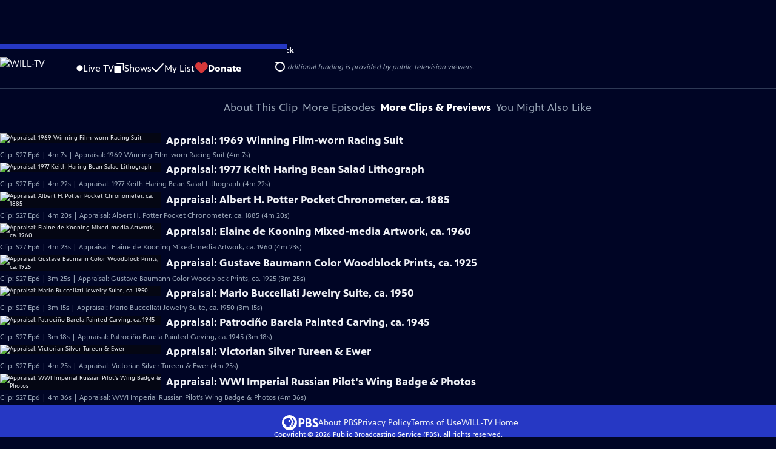

--- FILE ---
content_type: text/html; charset=utf-8
request_url: https://video.will.illinois.edu/video/appraisal-anatolian-smyrna-wool-rug-ca-1675-4ag3fy/
body_size: 59841
content:
<!DOCTYPE html><html lang="en" data-scroll-behavior="smooth"><head><meta charSet="utf-8"/><meta name="viewport" content="width=device-width, initial-scale=1"/><link rel="preload" as="image" imageSrcSet="https://image.pbs.org/stations/will-white-cobranded-logo-Y0ayM3t.png?format=avif&amp;resize=170x 1x, https://image.pbs.org/stations/will-white-cobranded-logo-Y0ayM3t.png?format=avif&amp;resize=340x 2x"/><link rel="stylesheet" href="/_next/static/chunks/3fc7fb7d874fbbab.css" data-precedence="next"/><link rel="stylesheet" href="/_next/static/chunks/7b9af265b1ac21a2.css" data-precedence="next"/><link rel="stylesheet" href="/_next/static/chunks/2af8d72f3fbf8c8b.css" data-precedence="next"/><link rel="stylesheet" href="/_next/static/chunks/dae3333ae51e14ce.css" data-precedence="next"/><link rel="stylesheet" href="/_next/static/chunks/3c2085697cb451a4.css" data-precedence="next"/><link rel="stylesheet" href="/_next/static/chunks/4742546cbbb6d9eb.css" data-precedence="next"/><link rel="preload" as="script" fetchPriority="low" href="/_next/static/chunks/4e1b247cec93b429.js"/><script src="/_next/static/chunks/9e53f19a2e4d8ebc.js" async=""></script><script src="/_next/static/chunks/9b3d33d465410600.js" async=""></script><script src="/_next/static/chunks/451c827f0a7558e8.js" async=""></script><script src="/_next/static/chunks/f16c94d7792a833b.js" async=""></script><script src="/_next/static/chunks/turbopack-cfdc198a19694f6c.js" async=""></script><script src="/_next/static/chunks/dd4dd01088920e08.js" async=""></script><script src="/_next/static/chunks/ec5ba5291790a938.js" async=""></script><script src="/_next/static/chunks/af3874be3a127c52.js" async=""></script><script src="/_next/static/chunks/86e23d1c77450768.js" async=""></script><script src="/_next/static/chunks/6ae9c41d74d90ee6.js" async=""></script><script src="/_next/static/chunks/95ac92cccfdcb54e.js" async=""></script><script src="/_next/static/chunks/2e0198e99cdf50d1.js" async=""></script><script src="/_next/static/chunks/a979bbd3b255c0c0.js" async=""></script><script src="/_next/static/chunks/073c25f48c9dddc6.js" async=""></script><script src="/_next/static/chunks/a035f940678f96c6.js" async=""></script><script src="/_next/static/chunks/4e07cd2f0c8a478b.js" async=""></script><script src="/_next/static/chunks/dd7f28e5384280f5.js" async=""></script><script src="/_next/static/chunks/0a036e335d387c8e.js" async=""></script><link rel="preload" href="/_next/static/chunks/41d0f7ba259cabe7.css" as="style"/><link rel="preload" href="https://www.googletagmanager.com/gtm.js?id=GTM-TWTDGH&amp;l=GTMDataLayer" as="script"/><link rel="icon" href="/favicons/favicon.ico" sizes="48x48"/><link rel="icon" href="/favicons/favicon.svg" type="image/svg+xml"/><link rel="apple-touch-icon" href="/favicons/favicon-180x180.png"/><link rel="manifest" href="/manifest.webmanifest" crossorigin="use-credentials"/><title>Antiques Roadshow | Appraisal: Anatolian Smyrna Wool Rug, ca. 1675 | Season 27 | Episode 6 | WILL-TV</title><meta name="description" content="Appraisal: Anatolian Smyrna Wool Rug, ca. 1675"/><link rel="canonical" href="https://www.pbs.org/video/appraisal-anatolian-smyrna-wool-rug-ca-1675-4ag3fy/"/><meta property="og:title" content="Antiques Roadshow | Appraisal: Anatolian Smyrna Wool Rug, ca. 1675 | Season 27 | Episode 6"/><meta property="og:description" content="Appraisal: Anatolian Smyrna Wool Rug, ca. 1675"/><meta property="og:url" content="https://video.will.illinois.edu/video/appraisal-anatolian-smyrna-wool-rug-ca-1675-4ag3fy/"/><meta property="og:image" content="https://image.pbs.org/video-assets/zo2e4e7-asset-mezzanine-16x9-TJOERh3.jpg?focalcrop=1200x630x50x10&amp;format=auto"/><meta property="og:image:width" content="1200"/><meta property="og:image:height" content="630"/><meta property="og:type" content="video.tv_show"/><meta name="twitter:card" content="summary_large_image"/><meta name="twitter:title" content="Antiques Roadshow | Appraisal: Anatolian Smyrna Wool Rug, ca. 1675 | Season 27 | Episode 6"/><meta name="twitter:description" content="Appraisal: Anatolian Smyrna Wool Rug, ca. 1675"/><meta name="twitter:image" content="https://image.pbs.org/video-assets/zo2e4e7-asset-mezzanine-16x9-TJOERh3.jpg?focalcrop=1200x630x50x10&amp;format=auto"/><meta name="twitter:image:width" content="1200"/><meta name="twitter:image:height" content="630"/><meta name="sentry-trace" content="055cd75da3eafadcf8c2b0bc69f62665-6307a450c881a039-1"/><meta name="baggage" content="sentry-environment=production,sentry-public_key=288f494e62479c514a3e89974e97e130,sentry-trace_id=055cd75da3eafadcf8c2b0bc69f62665,sentry-org_id=260369,sentry-transaction=GET%20%2Fvideo%2F%5Bslug%5D,sentry-sampled=true,sentry-sample_rand=0.01507587121316667,sentry-sample_rate=1"/><script src="/_next/static/chunks/a6dad97d9634a72d.js" noModule=""></script></head><body><div hidden=""><!--$--><!--/$--></div><a href="#maincontent" class="SkipContent-module-scss-module__pSrA9W__skip_link">Skip to Main Content</a><header class="Navigation-module-scss-module__qD8n8q__navigation"><nav class="UtilityNav-module-scss-module__R7DPYG__utility_nav"><a class="NavLink-module-scss-module__CrqL6W__nav_link UtilityNav-module-scss-module__R7DPYG__home_link UtilityNav-module-scss-module__R7DPYG__svp_home_link" href="/"><img src="https://image.pbs.org/stations/will-white-cobranded-logo-Y0ayM3t.png?format=avif&amp;resize=170x" srcSet="https://image.pbs.org/stations/will-white-cobranded-logo-Y0ayM3t.png?format=avif&amp;resize=170x 1x, https://image.pbs.org/stations/will-white-cobranded-logo-Y0ayM3t.png?format=avif&amp;resize=340x 2x" alt="WILL-TV" width="170" loading="eager" class="UtilityNav-module-scss-module__R7DPYG__svp_station_logo"/></a><ul class="UtilityNav-module-scss-module__R7DPYG__utility_nav_links"><li class=""><a class="NavLink-module-scss-module__CrqL6W__nav_link" href="/livestream/"><svg xmlns="http://www.w3.org/2000/svg" fill="none" viewBox="0 0 11 11" class="UtilityNav-module-scss-module__R7DPYG__live_tv_icon"><circle cx="5.475" cy="5.25" r="5" fill="#fff"></circle></svg>Live TV</a></li><li class=""><a class="NavLink-module-scss-module__CrqL6W__nav_link" href="/shows/"><svg xmlns="http://www.w3.org/2000/svg" fill="none" viewBox="0 0 17 16" class="UtilityNav-module-scss-module__R7DPYG__shows_icon"><path fill="#fff" d="M15.619 0H4.944a.857.857 0 0 0 0 1.713h9.817v9.816a.857.857 0 0 0 1.714 0V.856a.856.856 0 0 0-.856-.857"></path><path fill="#fff" d="M11.017 4.599H1.332a.857.857 0 0 0-.857.856v9.688c0 .473.384.857.857.857h9.685a.857.857 0 0 0 .857-.857V5.455a.855.855 0 0 0-.857-.856"></path></svg>Shows</a></li><li class="MyListMenuItem-module-scss-module__xpFxCW__my_list_menu_item"><a class="NavLink-module-scss-module__CrqL6W__nav_link MyListMenuItem-module-scss-module__xpFxCW__my_list_link" href="/my-list/"><svg xmlns="http://www.w3.org/2000/svg" fill="none" viewBox="0 0 21 16" class="MyListMenuItem-module-scss-module__xpFxCW__my_list_icon"><path fill="#fff" d="m.386 7.854 6.121 6.809c.188.212.45.325.737.337.288 0 .55-.112.737-.325l11.88-12.78c.375-.4.35-1.036-.05-1.411a1.003 1.003 0 0 0-1.411.05L7.257 12.514 1.86 6.518A.993.993 0 0 0 .45 6.443c-.4.362-.438 1-.063 1.411"></path></svg>My List</a></li><li class="UtilityNav-module-scss-module__R7DPYG__push DonateMenuItem-module-scss-module__Lf9vAq__donate_menu_item"><a target="_blank" rel="noopener noreferrer" class="DonateMenuItem-module-scss-module__Lf9vAq__donate_link" href="https://willgive.org/"><svg xmlns="http://www.w3.org/2000/svg" fill="none" viewBox="0 0 22 18" class="DonateMenuItem-module-scss-module__Lf9vAq__donate_icon"><path fill="#D6383A" d="M21.765 5.812C21.765 2.596 19.169 0 15.977 0a5.77 5.77 0 0 0-4.597 2.276A5.77 5.77 0 0 0 6.784 0C3.592 0 .995 2.607.995 5.812c0 1.678.703 3.184 1.83 4.242l6.96 7.234s1.542 1.602 3.138 0l6.98-7.202a5.82 5.82 0 0 0 1.862-4.274"></path></svg>Donate</a><div class="DonateMenuItem-module-scss-module__Lf9vAq__donate_menu"><div class="DonateMenuItem-module-scss-module__Lf9vAq__donate_menu_inner"><img src="https://image.pbs.org/stations/will-white-cobranded-logo-Y0ayM3t.png?format=avif&amp;resize=165x" srcSet="https://image.pbs.org/stations/will-white-cobranded-logo-Y0ayM3t.png?format=avif&amp;resize=165x 1x, https://image.pbs.org/stations/will-white-cobranded-logo-Y0ayM3t.png?format=avif&amp;resize=330x 2x" alt="WILL-TV" width="165" loading="lazy"/><p class="DonateMenuItem-module-scss-module__Lf9vAq__donate_menu_intro">Support your local PBS station in our mission to inspire, enrich, and educate.</p><a class="Button-module-scss-module__gW1A4G__red Button-module-scss-module__gW1A4G__max" href="https://willgive.org/">Donate to <!-- -->WILL-TV</a><img alt="" aria-hidden="true" loading="lazy" width="285" height="223" decoding="async" data-nimg="1" class="DonateMenuItem-module-scss-module__Lf9vAq__donate_illustration" style="color:transparent" src="/_next/static/media/woman-with-plant.25be5bcc.svg"/></div></div></li></ul><div class="SignInOrProfile-module-scss-module__2rt2Dq__sign_in_or_profile_svp undefined"></div><div class="SearchMenu-module-scss-module__GeHO2W__search_menu_wrapper"><button aria-label="Open Search Menu" role="button" class="SearchButtonLink-module-scss-module__MiMj1G__search_button"><div class="SearchButtonLink-module-scss-module__MiMj1G__search_icon" aria-hidden="true"><div class="SearchButtonLink-module-scss-module__MiMj1G__circle"></div><div class="SearchButtonLink-module-scss-module__MiMj1G__line_1"></div><div class="SearchButtonLink-module-scss-module__MiMj1G__line_2"></div><div class="SearchButtonLink-module-scss-module__MiMj1G__line_3"></div></div></button><a class="NavLink-module-scss-module__CrqL6W__nav_link SearchButtonLink-module-scss-module__MiMj1G__search_link SearchMenu-module-scss-module__GeHO2W__search_link" href="/search/"><span class="visuallyhidden">Search</span><div class="SearchButtonLink-module-scss-module__MiMj1G__search_icon" aria-hidden="true"><div class="SearchButtonLink-module-scss-module__MiMj1G__circle"></div><div class="SearchButtonLink-module-scss-module__MiMj1G__line_1"></div><div class="SearchButtonLink-module-scss-module__MiMj1G__line_2"></div><div class="SearchButtonLink-module-scss-module__MiMj1G__line_3"></div></div></a><div class="SearchMenu-module-scss-module__GeHO2W__search_menu"><div class="SearchMenu-module-scss-module__GeHO2W__search_menu_inner"><form class="SearchMenu-module-scss-module__GeHO2W__search_form" action="/search/"><input type="search" aria-label="Search PBS" placeholder="Search" autoComplete="off" class="SearchMenu-module-scss-module__GeHO2W__search_input" aria-haspopup="grid" name="q"/><button type="submit" aria-label="Go" class="SearchMenu-module-scss-module__GeHO2W__search_submit_button"><svg xmlns="http://www.w3.org/2000/svg" fill="none" viewBox="0 0 20 20"><path d="m19.538 18.17-.029-.029.015-.014-5.53-5.53c2.374-3.072 2.16-7.493-.655-10.308a7.805 7.805 0 0 0-11.046 0 7.8 7.8 0 0 0 0 11.047 7.8 7.8 0 0 0 5.516 2.289c1.635 0 3.27-.512 4.635-1.522l5.559 5.56.028.028a1.073 1.073 0 0 0 1.507 0c.412-.441.412-1.11 0-1.521M3.8 11.828a5.7 5.7 0 0 1-1.664-4.024c0-1.521.597-2.943 1.664-4.009a5.66 5.66 0 0 1 4.009-1.663c1.521 0 2.943.597 4.009 1.663a5.66 5.66 0 0 1 1.663 4.01c0 1.279-.412 2.487-1.18 3.468l-1.023 1.024a5.65 5.65 0 0 1-3.47 1.18 5.59 5.59 0 0 1-4.008-1.65"></path></svg></button></form></div></div></div><div class="MobileMenu-module-scss-module__3wVdMG__mobile_menu_wrapper"><button aria-label="Open Main Menu" role="button" class="MobileMenuButton-module-scss-module__d9Vn_G__mobile_menu_button"><div aria-hidden="true" class="MobileMenuButton-module-scss-module__d9Vn_G__hamburger"><span class="MobileMenuButton-module-scss-module__d9Vn_G__hamburger_line"></span><span class="MobileMenuButton-module-scss-module__d9Vn_G__hamburger_line"></span><span class="MobileMenuButton-module-scss-module__d9Vn_G__hamburger_line"></span><span class="MobileMenuButton-module-scss-module__d9Vn_G__hamburger_line"></span></div></button><nav class="MobileMenu-module-scss-module__3wVdMG__mobile_menu"><div class="MobileMenu-module-scss-module__3wVdMG__mobile_menu_inner"><div class="MobileMenu-module-scss-module__3wVdMG__genres_toggle"><svg xmlns="http://www.w3.org/2000/svg" fill="none" viewBox="0 0 17 17"><rect width="7.149" height="7.149" x="0.961" y="0.719" fill="#fff" rx="1"></rect><rect width="7.149" height="7.149" x="9.642" y="0.719" fill="#fff" rx="1"></rect><rect width="7.149" height="7.149" x="0.961" y="9.57" fill="#fff" rx="1"></rect><rect width="7.149" height="7.149" x="9.642" y="9.57" fill="#fff" rx="1"></rect></svg><button class="MobileMenu-module-scss-module__3wVdMG__genres_button" role="button">Genres</button></div><ul class="MobileMenu-module-scss-module__3wVdMG__genre_links"><li><a class="NavLink-module-scss-module__CrqL6W__nav_link MobileMenu-module-scss-module__3wVdMG__mobile_menu_genre_nav_link" href="/explore/passport/"><svg xmlns="http://www.w3.org/2000/svg" fill="none" viewBox="0 0 18 19" class="MobileMenu-module-scss-module__3wVdMG__passport_compass"><circle cx="9" cy="9.5" r="9" fill="#5680FF"></circle><path fill="#fff" fill-rule="evenodd" d="M.919 9.535c0-4.426 3.62-8.027 8.07-8.027s8.07 3.601 8.07 8.027c0 4.427-3.62 8.028-8.07 8.028S.919 13.962.919 9.535m6.498-1.562 1.54-5.215c-3.733.017-6.766 3.034-6.783 6.748zM2.174 9.566 7.417 11.1l1.54 5.215c-3.733-.016-6.766-3.034-6.783-6.748Zm6.846 6.748 1.54-5.215 5.243-1.533c-.017 3.714-3.05 6.732-6.783 6.748m6.784-6.808c-.017-3.714-3.05-6.731-6.783-6.748l1.54 5.215z" clip-rule="evenodd"></path><path fill="#fff" fill-rule="evenodd" d="m6.934 6.508-.224.76-.765.224-1.19-2.168 2.18 1.184Zm6.288-1.184-1.19 2.168-.764-.223-.225-.761 2.18-1.184Zm-2.179 7.239.225-.761.765-.224 1.19 2.168zm-5.099-.985-1.19 2.168 2.18-1.183-.224-.761z" clip-rule="evenodd"></path></svg>Best of PBS Passport</a></li><li><a class="NavLink-module-scss-module__CrqL6W__nav_link MobileMenu-module-scss-module__3wVdMG__mobile_menu_genre_nav_link" href="/explore/arts/">Arts &amp; Music</a></li><li><a class="NavLink-module-scss-module__CrqL6W__nav_link MobileMenu-module-scss-module__3wVdMG__mobile_menu_genre_nav_link" href="/explore/culture/">Culture</a></li><li><a class="NavLink-module-scss-module__CrqL6W__nav_link MobileMenu-module-scss-module__3wVdMG__mobile_menu_genre_nav_link" href="/explore/documentaries-and-indie-films/">Documentaries &amp; Indie Films</a></li><li><a class="NavLink-module-scss-module__CrqL6W__nav_link MobileMenu-module-scss-module__3wVdMG__mobile_menu_genre_nav_link" href="/explore/drama/">Drama</a></li><li><a class="NavLink-module-scss-module__CrqL6W__nav_link MobileMenu-module-scss-module__3wVdMG__mobile_menu_genre_nav_link" href="/explore/henry-louis-gates-jr/">Dr. Henry Louis Gates Jr.</a></li><li><a class="NavLink-module-scss-module__CrqL6W__nav_link MobileMenu-module-scss-module__3wVdMG__mobile_menu_genre_nav_link" href="/explore/pbs-america-at-250/">PBS America @ 250</a></li><li><a class="NavLink-module-scss-module__CrqL6W__nav_link MobileMenu-module-scss-module__3wVdMG__mobile_menu_genre_nav_link" href="/explore/food/">Food</a></li><li><a class="NavLink-module-scss-module__CrqL6W__nav_link MobileMenu-module-scss-module__3wVdMG__mobile_menu_genre_nav_link" href="/explore/history/">History</a></li><li><a class="NavLink-module-scss-module__CrqL6W__nav_link MobileMenu-module-scss-module__3wVdMG__mobile_menu_genre_nav_link" href="/explore/home-and-how-to/">Home &amp; How-To</a></li><li><a class="NavLink-module-scss-module__CrqL6W__nav_link MobileMenu-module-scss-module__3wVdMG__mobile_menu_genre_nav_link" href="/explore/news-and-public-affairs/">News &amp; Public Affairs</a></li><li><a class="NavLink-module-scss-module__CrqL6W__nav_link MobileMenu-module-scss-module__3wVdMG__mobile_menu_genre_nav_link" href="/explore/science-and-nature/">Science &amp; Nature</a></li></ul><ul class="MobileMenu-module-scss-module__3wVdMG__links"><li><a class="NavLink-module-scss-module__CrqL6W__nav_link" href="/livestream/"><svg xmlns="http://www.w3.org/2000/svg" fill="none" viewBox="0 0 11 11" class="MobileMenu-module-scss-module__3wVdMG__live_tv_icon"><circle cx="5.475" cy="5.25" r="5" fill="#fff"></circle></svg>Live TV</a></li><li><a class="NavLink-module-scss-module__CrqL6W__nav_link" href="/shows/"><svg xmlns="http://www.w3.org/2000/svg" fill="none" viewBox="0 0 17 16"><path fill="#fff" d="M15.619 0H4.944a.857.857 0 0 0 0 1.713h9.817v9.816a.857.857 0 0 0 1.714 0V.856a.856.856 0 0 0-.856-.857"></path><path fill="#fff" d="M11.017 4.599H1.332a.857.857 0 0 0-.857.856v9.688c0 .473.384.857.857.857h9.685a.857.857 0 0 0 .857-.857V5.455a.855.855 0 0 0-.857-.856"></path></svg>Shows</a></li><li><a class="NavLink-module-scss-module__CrqL6W__nav_link" href="/my-list/shows/"><svg xmlns="http://www.w3.org/2000/svg" fill="none" viewBox="0 0 21 16"><path fill="#fff" d="m.386 7.854 6.121 6.809c.188.212.45.325.737.337.288 0 .55-.112.737-.325l11.88-12.78c.375-.4.35-1.036-.05-1.411a1.003 1.003 0 0 0-1.411.05L7.257 12.514 1.86 6.518A.993.993 0 0 0 .45 6.443c-.4.362-.438 1-.063 1.411"></path></svg>My List</a></li><li><a href="https://willgive.org/"><svg xmlns="http://www.w3.org/2000/svg" fill="none" viewBox="0 0 22 18"><path fill="#D6383A" d="M21.765 5.812C21.765 2.596 19.169 0 15.977 0a5.77 5.77 0 0 0-4.597 2.276A5.77 5.77 0 0 0 6.784 0C3.592 0 .995 2.607.995 5.812c0 1.678.703 3.184 1.83 4.242l6.96 7.234s1.542 1.602 3.138 0l6.98-7.202a5.82 5.82 0 0 0 1.862-4.274"></path></svg>Donate</a></li><li class="MobileMenu-module-scss-module__3wVdMG__personal"><button class="Button-module-scss-module__gW1A4G__white_ghost Button-module-scss-module__gW1A4G__max">Sign In</button></li></ul></div></nav></div></nav></header><main id="maincontent" tabindex="0"><div class="PageTransition-module-scss-module__3E4t1q__page_transition"><div class="AboutThisVideo-module-scss-module___ZBhlq__about_this_video AboutThisVideo-module-scss-module___ZBhlq__above_tabs"><a class="AboutThisVideo-module-scss-module___ZBhlq__ancestor_link" href="/show/antiques-roadshow/"><img src="https://image.pbs.org/contentchannels/tTHWnPc-white-logo-41-aAwOixB.png?format=avif&amp;resize=200x" srcSet="https://image.pbs.org/contentchannels/tTHWnPc-white-logo-41-aAwOixB.png?format=avif&amp;resize=200x 1x, https://image.pbs.org/contentchannels/tTHWnPc-white-logo-41-aAwOixB.png?format=avif&amp;resize=400x 2x" alt="Antiques Roadshow" width="200" loading="lazy" class="AboutThisVideo-module-scss-module___ZBhlq__ancestor_logo"/></a><h1 class="AboutThisVideo-module-scss-module___ZBhlq__video_title">Appraisal: Anatolian Smyrna Wool Rug, ca. 1675</h1><p class="AboutThisVideo-module-scss-module___ZBhlq__video_summary">Clip: Season 27 Episode 6 | 3m 17s<span><span class="visuallyhidden">Video has <!-- -->Closed Captions</span><span aria-hidden="true" class="AccessibilityIcons-module-scss-module__T_7hda__accessibility_icons_icons"> | <span class="AccessibilityIcons-module-scss-module__T_7hda__icon">CC</span></span></span></p><p class="AboutThisVideo-module-scss-module___ZBhlq__description_short">Appraisal: Anatolian Smyrna Wool Rug, ca. 1675</p><p class="AboutThisVideo-module-scss-module___ZBhlq__description_long">Check out James A. Ffrench&#x27;s appraisal of an Anatolian Smyrna wool rug, ca. 1675, in Santa Fe&#x27;s Museum Hill, Hour 3.</p><p class="AiringExpiringRating-module-scss-module__UP1y4W__aired_expired_rating AboutThisVideo-module-scss-module___ZBhlq__video_airing_expiring_rating_info">02/06/2023 | Rating TV-G</p><p class="AboutThisVideo-module-scss-module___ZBhlq__video_help VideoHelp-module-scss-module___UZH6a__video_help">Problems playing video?  <button class="VideoHelp-module-scss-module___UZH6a__report_a_problem_button">Report a Problem</button> | <a href="https://help.pbs.org/support/solutions/articles/5000673858-i-don-t-see-closed-captions-on-the-video-i-m-watching" target="_blank">Closed Captioning Feedback</a></p><dialog class="Modal-module-scss-module__GBQoIG__modal ReportAProblemModal-module-scss-module__bu4EwW__report_a_problem_modal"><div><div class="ReportAProblemModal-module-scss-module__bu4EwW__report_a_problem_modal__inner"><div class="ReportAProblemModal-module-scss-module__bu4EwW__report_a_problem_modal__default"><h2>Report a Problem</h2><p>Before you submit an error, please consult our <a href="https://help.pbs.org/support/solutions/12000002757" target="_blank">Video Help page</a>.</p><label for="problem-type">Type of Error</label><select name="problem-type" id="problem-type"><option value="does-not-load" selected="">Video doesn’t load</option><option value="does-not-play">Video loads, but doesn’t play</option><option value="video-jumps-back-forward">Video jumps back/forward</option><option value="only-audio-is-streaming">Only audio is streaming</option><option value="sponsorship-playback-error">Sponsorship playback error</option><option value="other">Other</option></select><div class="ReportAProblemModal-module-scss-module__bu4EwW__report_a_problem_modal__buttons"><button class="Button-module-scss-module__gW1A4G__white">Submit</button><button class="Button-module-scss-module__gW1A4G__white_ghost">Cancel</button></div></div></div><button class="Modal-module-scss-module__GBQoIG__btn__close" aria-label="Close"><svg xmlns="http://www.w3.org/2000/svg" viewBox="0 0 34 35"><path d="M19.358 17.782 33.24 3.9a1.846 1.846 0 0 0 0-2.588 1.846 1.846 0 0 0-2.588 0L16.77 15.429 3.123 1.547a1.846 1.846 0 0 0-2.589 0 1.846 1.846 0 0 0 0 2.588l13.883 13.883L.534 31.664a1.846 1.846 0 0 0 0 2.588 1.846 1.846 0 0 0 2.589 0L17.005 20.37l13.882 13.883a1.846 1.846 0 0 0 2.588 0 1.846 1.846 0 0 0 0-2.588z"></path></svg></button></div></dialog></div><div class="SponsorshipVideoHelpRow-module-scss-module__f-EKcW__sponsorship_video_help_row sponsorship_row__top"><div><p class="SponsorshipVideoHelpRow-module-scss-module__f-EKcW__sponsorship_video_help_row_video_help VideoHelp-module-scss-module___UZH6a__video_help">Problems playing video?  <button class="VideoHelp-module-scss-module___UZH6a__report_a_problem_button">Report a Problem</button> | <a href="https://help.pbs.org/support/solutions/articles/5000673858-i-don-t-see-closed-captions-on-the-video-i-m-watching" target="_blank">Closed Captioning Feedback</a></p><dialog class="Modal-module-scss-module__GBQoIG__modal ReportAProblemModal-module-scss-module__bu4EwW__report_a_problem_modal"><div><div class="ReportAProblemModal-module-scss-module__bu4EwW__report_a_problem_modal__inner"><div class="ReportAProblemModal-module-scss-module__bu4EwW__report_a_problem_modal__default"><h2>Report a Problem</h2><p>Before you submit an error, please consult our <a href="https://help.pbs.org/support/solutions/12000002757" target="_blank">Video Help page</a>.</p><label for="problem-type">Type of Error</label><select name="problem-type" id="problem-type"><option value="does-not-load" selected="">Video doesn’t load</option><option value="does-not-play">Video loads, but doesn’t play</option><option value="video-jumps-back-forward">Video jumps back/forward</option><option value="only-audio-is-streaming">Only audio is streaming</option><option value="sponsorship-playback-error">Sponsorship playback error</option><option value="other">Other</option></select><div class="ReportAProblemModal-module-scss-module__bu4EwW__report_a_problem_modal__buttons"><button class="Button-module-scss-module__gW1A4G__white">Submit</button><button class="Button-module-scss-module__gW1A4G__white_ghost">Cancel</button></div></div></div><button class="Modal-module-scss-module__GBQoIG__btn__close" aria-label="Close"><svg xmlns="http://www.w3.org/2000/svg" viewBox="0 0 34 35"><path d="M19.358 17.782 33.24 3.9a1.846 1.846 0 0 0 0-2.588 1.846 1.846 0 0 0-2.588 0L16.77 15.429 3.123 1.547a1.846 1.846 0 0 0-2.589 0 1.846 1.846 0 0 0 0 2.588l13.883 13.883L.534 31.664a1.846 1.846 0 0 0 0 2.588 1.846 1.846 0 0 0 2.589 0L17.005 20.37l13.882 13.883a1.846 1.846 0 0 0 2.588 0 1.846 1.846 0 0 0 0-2.588z"></path></svg></button></div></dialog><div class="SponsorshipText-module-scss-module__sUywgG__sponsorship_text visible_above_sm"><p><span>Funding for ANTIQUES ROADSHOW is provided by <a href="https://www.ancestry.com/s55735/t30590/rd.ashx" target="_blank">Ancestry</a> and <a href="https://bit.ly/3rPJ4x5" target="blank">American Cruise Lines</a>. Additional funding is provided by public television viewers.</span></p></div></div><div class="SponsorshipLogos-module-scss-module__ksO7qa__sponsorship_logos_wrapper"><p class="SponsorshipLogos-module-scss-module__ksO7qa__sponsorship_logos_intro">Support provided by:</p><div class="SponsorshipLogos-module-scss-module__ksO7qa__sponsor_logos"><a class="SponsorshipLogos-module-scss-module__ksO7qa__sponsor_link" href="https://urldefense.proofpoint.com/v2/url?u=http-3A__www.ancestry.com_s55735_t27353_rd.ashx&amp;d=DQMFAg&amp;c=Hso5VlsiAbVjjQbjbkggFA&amp;r=aeKemqXzNKQrQtr5aNmUUC6u-6dHNepNUAluQY1j7sQ&amp;m=-HD56gGSEvkgdR9hKL9OlqdJs2SQjdkpmQWnCj0sqak&amp;s=yfrSu1zZj7FAuUUcVxc42htUU8vhDxGtv_G7C6JbRn0&amp;e="><img src="https://image.pbs.org/curate/ancestry-1bebdt.png?format=avif&amp;resize=75x" srcSet="https://image.pbs.org/curate/ancestry-1bebdt.png?format=avif&amp;resize=75x 1x, https://image.pbs.org/curate/ancestry-1bebdt.png?format=avif&amp;resize=150x 2x" alt="Ancestry" width="75" loading="lazy" class="SponsorshipLogos-module-scss-module__ksO7qa__sponsor_logo"/></a><a class="SponsorshipLogos-module-scss-module__ksO7qa__sponsor_link" href="https://bit.ly/3rPJ4x5"><img src="https://image.pbs.org/curate/americancruiselines-wy6po1.png?format=avif&amp;resize=75x" srcSet="https://image.pbs.org/curate/americancruiselines-wy6po1.png?format=avif&amp;resize=75x 1x, https://image.pbs.org/curate/americancruiselines-wy6po1.png?format=avif&amp;resize=150x 2x" alt="American Cruise Lines" width="75" loading="lazy" class="SponsorshipLogos-module-scss-module__ksO7qa__sponsor_logo"/></a></div></div></div><div class="TabContainer-module-scss-module__GvLkYW__tab_container"><ul class="TabContainer-module-scss-module__GvLkYW__tabs" role="tablist"><li role="presentation"><a id="tab1" class="Tab-module-scss-module__wnxuWW__tab_link false" href="#About This Clip" tabindex="-1" role="tab">About This Clip</a></li><li role="presentation"><a id="tab2" class="Tab-module-scss-module__wnxuWW__tab_link false" href="#More Episodes" tabindex="-1" role="tab">More Episodes</a></li><li role="presentation"><a id="tab3" class="Tab-module-scss-module__wnxuWW__tab_link Tab-module-scss-module__wnxuWW__is_active" href="#More Clips &amp; Previews" role="tab">More Clips &amp; Previews</a></li><li role="presentation"><a id="tab4" class="Tab-module-scss-module__wnxuWW__tab_link false" href="#You Might Also Like" tabindex="-1" role="tab">You Might Also Like</a></li></ul><div class="TabContainer-module-scss-module__GvLkYW__tab_sections"><section aria-labelledby="tab1" hidden="" class="TabContainer-module-scss-module__GvLkYW__tab_panel" id="section1" role="tabpanel" tabindex="-1"><div class="AboutThisVideoTab-module-scss-module__FhMCzW__about_this_video_tab_container"><div class="AboutThisVideoTab-module-scss-module__FhMCzW__about_this_video_tab"><div class="AboutThisVideo-module-scss-module___ZBhlq__about_this_video AboutThisVideo-module-scss-module___ZBhlq__in_tab"><a class="AboutThisVideo-module-scss-module___ZBhlq__ancestor_link" href="/show/antiques-roadshow/"><img src="https://image.pbs.org/contentchannels/tTHWnPc-white-logo-41-aAwOixB.png?format=avif&amp;resize=200x" srcSet="https://image.pbs.org/contentchannels/tTHWnPc-white-logo-41-aAwOixB.png?format=avif&amp;resize=200x 1x, https://image.pbs.org/contentchannels/tTHWnPc-white-logo-41-aAwOixB.png?format=avif&amp;resize=400x 2x" alt="Antiques Roadshow" width="200" loading="lazy" class="AboutThisVideo-module-scss-module___ZBhlq__ancestor_logo"/></a><h1 class="AboutThisVideo-module-scss-module___ZBhlq__video_title">Appraisal: Anatolian Smyrna Wool Rug, ca. 1675</h1><p class="AboutThisVideo-module-scss-module___ZBhlq__video_summary">Clip: Season 27 Episode 6 | 3m 17s<span><span class="visuallyhidden">Video has <!-- -->Closed Captions</span><span aria-hidden="true" class="AccessibilityIcons-module-scss-module__T_7hda__accessibility_icons_icons"> | <span class="AccessibilityIcons-module-scss-module__T_7hda__icon">CC</span></span></span></p><p class="AboutThisVideo-module-scss-module___ZBhlq__description_long">Check out James A. Ffrench&#x27;s appraisal of an Anatolian Smyrna wool rug, ca. 1675, in Santa Fe&#x27;s Museum Hill, Hour 3.</p><p class="AiringExpiringRating-module-scss-module__UP1y4W__aired_expired_rating AboutThisVideo-module-scss-module___ZBhlq__video_airing_expiring_rating_info">02/06/2023 | Rating TV-G</p><p class="AboutThisVideo-module-scss-module___ZBhlq__video_help VideoHelp-module-scss-module___UZH6a__video_help">Problems playing video?  <button class="VideoHelp-module-scss-module___UZH6a__report_a_problem_button">Report a Problem</button> | <a href="https://help.pbs.org/support/solutions/articles/5000673858-i-don-t-see-closed-captions-on-the-video-i-m-watching" target="_blank">Closed Captioning Feedback</a></p><dialog class="Modal-module-scss-module__GBQoIG__modal ReportAProblemModal-module-scss-module__bu4EwW__report_a_problem_modal"><div><div class="ReportAProblemModal-module-scss-module__bu4EwW__report_a_problem_modal__inner"><div class="ReportAProblemModal-module-scss-module__bu4EwW__report_a_problem_modal__default"><h2>Report a Problem</h2><p>Before you submit an error, please consult our <a href="https://help.pbs.org/support/solutions/12000002757" target="_blank">Video Help page</a>.</p><label for="problem-type">Type of Error</label><select name="problem-type" id="problem-type"><option value="does-not-load" selected="">Video doesn’t load</option><option value="does-not-play">Video loads, but doesn’t play</option><option value="video-jumps-back-forward">Video jumps back/forward</option><option value="only-audio-is-streaming">Only audio is streaming</option><option value="sponsorship-playback-error">Sponsorship playback error</option><option value="other">Other</option></select><div class="ReportAProblemModal-module-scss-module__bu4EwW__report_a_problem_modal__buttons"><button class="Button-module-scss-module__gW1A4G__white">Submit</button><button class="Button-module-scss-module__gW1A4G__white_ghost">Cancel</button></div></div></div><button class="Modal-module-scss-module__GBQoIG__btn__close" aria-label="Close"><svg xmlns="http://www.w3.org/2000/svg" viewBox="0 0 34 35"><path d="M19.358 17.782 33.24 3.9a1.846 1.846 0 0 0 0-2.588 1.846 1.846 0 0 0-2.588 0L16.77 15.429 3.123 1.547a1.846 1.846 0 0 0-2.589 0 1.846 1.846 0 0 0 0 2.588l13.883 13.883L.534 31.664a1.846 1.846 0 0 0 0 2.588 1.846 1.846 0 0 0 2.589 0L17.005 20.37l13.882 13.883a1.846 1.846 0 0 0 2.588 0 1.846 1.846 0 0 0 0-2.588z"></path></svg></button></div></dialog></div><div class="ContentMetadata-module-scss-module__ZTOEHq__content_metadata AboutThisVideoTab-module-scss-module__FhMCzW__content_metadata"><div class="ContentMetadata-module-scss-module__ZTOEHq__content_metadata__genre"><h2 class="ContentMetadata-module-scss-module__ZTOEHq__content_metadata__sub_title">Genre</h2><ul class="ContentMetadata-module-scss-module__ZTOEHq__content_metadata__genre_badges"><li><a class="Badge-module-scss-module__Wzi7zW__genre" href="/explore/home-and-how-to/">Home and How To</a></li></ul></div><div class="ContentMetadata-module-scss-module__ZTOEHq__content_metadata__rating"><h2 class="ContentMetadata-module-scss-module__ZTOEHq__content_metadata__sub_title">Maturity Rating</h2><ul><li><span class="Badge-module-scss-module__Wzi7zW__yellow Badge-module-scss-module__Wzi7zW__rating">TV-G</span></li></ul></div><div class="ContentMetadata-module-scss-module__ZTOEHq__content_metadata__follow_us"><h3 class="ContentMetadata-module-scss-module__ZTOEHq__content_metadata__sub_title">Follow Us</h3><div class="ContentMetadata-module-scss-module__ZTOEHq__content_metadata__social_stuff"><ul class="SocialLinks-module-scss-module__j7G10q__social_links"><li><a class="SocialLinks-module-scss-module__j7G10q__social_link SocialLinks-module-scss-module__j7G10q__pebble SocialLinks-module-scss-module__j7G10q__change_color_on_hover" target="_blank" rel="noopener noreferrer" title="Connect with Antiques Roadshow on facebook" href="https://www.facebook.com/RoadshowPBS/"><svg xmlns="http://www.w3.org/2000/svg" aria-label="Facebook" class="pbs-facebook_svg__pbs-facebook" viewBox="0 0 80 171" aria-hidden="true"><path fill="#fff" fill-rule="evenodd" d="M53.036 55.806V41.072q-.001-3.319.31-5.135.31-1.818 1.402-3.582 1.088-1.763 3.527-2.437 2.44-.676 6.488-.675h14.733V-.225H55.942q-20.444 0-29.366 9.7-8.923 9.704-8.923 28.587v17.744H.012v29.469h17.64v85.5h35.384v-85.5h23.553l3.113-29.47z"></path></svg></a></li><li><a class="SocialLinks-module-scss-module__j7G10q__social_link SocialLinks-module-scss-module__j7G10q__pebble SocialLinks-module-scss-module__j7G10q__change_color_on_hover" target="_blank" rel="noopener noreferrer" title="Connect with Antiques Roadshow on instagram" href="https://www.instagram.com/roadshowpbs/"><svg xmlns="http://www.w3.org/2000/svg" aria-hidden="true" class="pbs-instagram_svg__pbs-instagram" viewBox="0 0 17 17"><g fill="#fff" fill-rule="evenodd"><path d="M16.718 13.3a3.923 3.923 0 0 1-3.918 3.918H4.353A3.923 3.923 0 0 1 .434 13.3V4.852A3.923 3.923 0 0 1 4.353.934H12.8a3.923 3.923 0 0 1 3.918 3.918zM8.576 4.085a4.996 4.996 0 0 0-4.99 4.991 4.996 4.996 0 0 0 4.99 4.99 4.996 4.996 0 0 0 4.99-4.99 4.996 4.996 0 0 0-4.99-4.99m5.139-1.474a1.286 1.286 0 1 0 0 2.573 1.286 1.286 0 0 0 0-2.573"></path><path d="M8.576 12.5a3.427 3.427 0 0 1-3.423-3.424 3.427 3.427 0 0 1 3.423-3.424A3.43 3.43 0 0 1 12 9.076 3.43 3.43 0 0 1 8.576 12.5"></path></g></svg></a></li><li><a class="SocialLinks-module-scss-module__j7G10q__social_link SocialLinks-module-scss-module__j7G10q__pebble SocialLinks-module-scss-module__j7G10q__change_color_on_hover" target="_blank" rel="noopener noreferrer" title="Connect with Antiques Roadshow on twitter" href="https://twitter.com/RoadshowPBS"><svg xmlns="http://www.w3.org/2000/svg" fill="none" aria-label="Twitter" class="pbs-twitter_svg__pbs-twitter" viewBox="0 0 1200 1227" aria-hidden="true"><path fill="#fff" d="M714.163 519.284 1160.89 0h-105.86L667.137 450.887 357.328 0H0l468.492 681.821L0 1226.37h105.866l409.625-476.152 327.181 476.152H1200L714.137 519.284zM569.165 687.828l-47.468-67.894-377.686-540.24h162.604l304.797 435.991 47.468 67.894 396.2 566.721H892.476L569.165 687.854z"></path></svg></a></li><li><a class="SocialLinks-module-scss-module__j7G10q__social_link SocialLinks-module-scss-module__j7G10q__pebble SocialLinks-module-scss-module__j7G10q__change_color_on_hover" target="_blank" rel="noopener noreferrer" title="Connect with Antiques Roadshow on youtube" href="https://www.youtube.com/@RoadshowPBS"><svg xmlns="http://www.w3.org/2000/svg" fill="none" aria-label="YouTube" aria-hidden="true"><path fill="#fff" d="M19.853 2.684a2.51 2.51 0 0 0-1.768-1.78c-1.559-.42-7.814-.42-7.814-.42s-6.254 0-7.813.42A2.51 2.51 0 0 0 .69 2.685C.27 4.254.27 7.53.27 7.53s0 3.275.419 4.845c.23.866.908 1.548 1.768 1.78 1.56.42 7.813.42 7.813.42s6.255 0 7.814-.42a2.51 2.51 0 0 0 1.768-1.78c.418-1.569.418-4.845.418-4.845s0-3.275-.418-4.846Zm-11.627 7.82V4.556l5.227 2.974z"></path></svg></a></li></ul><p class="Hashtag-module-scss-module__VUJjsG__hashtag">#<!-- -->AntiquesRoadshow</p></div></div><div class="ContentMetadata-module-scss-module__ZTOEHq__content_metadata__share_this_video"><h3 class="ContentMetadata-module-scss-module__ZTOEHq__content_metadata__sub_title">Share This Video</h3><ul class="ContentMetadata-module-scss-module__ZTOEHq__content_metadata__share_this_video__links"><li><button class="ContentMetadata-module-scss-module__ZTOEHq__content_metadata ContentMetadata-module-scss-module__ZTOEHq__content_metadata__share_this_video__links__embed_button" aria-label="Embed this video"><svg xmlns="http://www.w3.org/2000/svg" fill="#fff" aria-hidden="true" class="embed-lg_svg__pbs-component-embed" viewBox="0 0 275.26 183.09"><path d="M144.05 2.3a2.88 2.88 0 0 1 3.4-2.24L163 3.28a2.88 2.88 0 0 1 2.22 3.4l-36.11 174.11a2.88 2.88 0 0 1-3.39 2.24l-15.52-3.22a2.88 2.88 0 0 1-2.22-3.4zM30.72 88.24l61.1-61.1a2.88 2.88 0 0 0 0-4.07l-12-12a2.88 2.88 0 0 0-4.07 0L.84 86a2.88 2.88 0 0 0 0 4.07l.16.16a2.85 2.85 0 0 0 .69 1.11l74.92 74.92a2.88 2.88 0 0 0 4.07 0l12-12a2.87 2.87 0 0 0 0-4.07zm213.52 0-61.68-61.7a2.88 2.88 0 0 1 0-4.07l12.14-12.13a2.88 2.88 0 0 1 4.07 0L274.42 86a2.88 2.88 0 0 1 0 4.07l-.17.17a2.84 2.84 0 0 1-.69 1.12L197.9 167a2.88 2.88 0 0 1-4.07 0l-12.13-12.15a2.88 2.88 0 0 1 0-4.07z" class="embed-lg_svg__cls-1"></path></svg></button><dialog class="Modal-module-scss-module__GBQoIG__modal EmbedModal-module-scss-module__14i-zG__embed_modal"><div><div class="EmbedModal-module-scss-module__14i-zG__embed_modal__dialog"><div class="EmbedModal-module-scss-module__14i-zG__embed_modal__topbar"><h2 class="EmbedModal-module-scss-module__14i-zG__embed_modal__topbar_title">Embed Video</h2></div><div><div class="EmbedModal-module-scss-module__14i-zG__embed_modal__info"><img src="https://image.pbs.org/video-assets/zo2e4e7-asset-mezzanine-16x9-TJOERh3.jpg?format=avif&amp;resize=185x104" srcSet="https://image.pbs.org/video-assets/zo2e4e7-asset-mezzanine-16x9-TJOERh3.jpg?format=avif&amp;resize=185x104 1x, https://image.pbs.org/video-assets/zo2e4e7-asset-mezzanine-16x9-TJOERh3.jpg?format=avif&amp;resize=370x208 2x" alt="Appraisal: Anatolian Smyrna Wool Rug, ca. 1675" width="185" height="104" loading="lazy" class="EmbedModal-module-scss-module__14i-zG__embed_modal__image"/><p class="EmbedModal-module-scss-module__14i-zG__embed_modal__show_title">Antiques Roadshow</p><h3 class="EmbedModal-module-scss-module__14i-zG__embed_modal__video_title">Appraisal: Anatolian Smyrna Wool Rug, ca. 1675</h3><p class="EmbedModal-module-scss-module__14i-zG__embed_modal__meta">S<!-- -->27<!-- --> Ep<!-- -->6</p></div><h3 class="EmbedModal-module-scss-module__14i-zG__embed_modal__iframe_title">Fixed iFrame</h3><div class="EmbedModal-module-scss-module__14i-zG__embed_modal__edit_dimensions"><label for="embed-width">Width: <span class="visuallyhidden">in pixels</span></label><input type="number" id="embed-width" min="320" step="1" name="width" value="512"/><span aria-hidden="true">px</span><label for="embed-height">Height: <span class="visuallyhidden">in pixels</span></label><input type="number" id="embed-height" min="258" step="1" name="height" value="332"/><span aria-hidden="true">px</span></div><div class="EmbedModal-module-scss-module__14i-zG__embed_modal__input_button"><input id="fixed-iframe-text" aria-labelledby="fixed-iframe-title" class="EmbedModal-module-scss-module__14i-zG__embed_modal__text_for_copying" type="text" aria-hidden="true" readOnly="" value="&lt;iframe width=&quot;512&quot; height=&quot;332&quot; src=&quot;https://player.pbs.org/viralplayer/3075459019/&quot; allowfullscreen allow=&quot;encrypted-media&quot; style=&quot;border: 0;&quot;&gt;&lt;/iframe&gt;"/><button data-copy-target="fixed-iframe-text" class="EmbedModal-module-scss-module__14i-zG__embed_modal__copy_button" aria-label="Click to copy the fixed iFrame"><span aria-hidden="true">Copy</span></button></div><h3 class="EmbedModal-module-scss-module__14i-zG__embed_modal__iframe_title">Responsive iFrame</h3><div class="EmbedModal-module-scss-module__14i-zG__embed_modal__input_button"><input id="fixed-iframe-text" aria-labelledby="fixed-iframe-title" class="EmbedModal-module-scss-module__14i-zG__embed_modal__text_for_copying" type="text" aria-hidden="true" readOnly="" value="&lt;div class=&quot;pbs-viral-player-wrapper&quot; style=&quot;position: relative; padding-top: calc(56.25% + 43px);&quot;&gt;&lt;iframe src=&quot;https://player.pbs.org/viralplayer/3075459019/&quot; allowfullscreen allow=&quot;encrypted-media&quot; style=&quot;position: absolute; top: 0; width: 100%; height: 100%; border: 0;&quot;&gt;&lt;/iframe&gt;&lt;/div&gt;"/><button data-copy-target="fixed-iframe-text" class="EmbedModal-module-scss-module__14i-zG__embed_modal__copy_button" aria-label="Click to copy the fixed iFrame"><span aria-hidden="true">Copy</span></button></div></div></div><button class="Modal-module-scss-module__GBQoIG__btn__close" aria-label="Close"><svg xmlns="http://www.w3.org/2000/svg" viewBox="0 0 34 35"><path d="M19.358 17.782 33.24 3.9a1.846 1.846 0 0 0 0-2.588 1.846 1.846 0 0 0-2.588 0L16.77 15.429 3.123 1.547a1.846 1.846 0 0 0-2.589 0 1.846 1.846 0 0 0 0 2.588l13.883 13.883L.534 31.664a1.846 1.846 0 0 0 0 2.588 1.846 1.846 0 0 0 2.589 0L17.005 20.37l13.882 13.883a1.846 1.846 0 0 0 2.588 0 1.846 1.846 0 0 0 0-2.588z"></path></svg></button></div></dialog></li><li><div class="CopyButton-module-scss-module__JGyxCG__copy_button"><button title="Copy link to video"><svg xmlns="http://www.w3.org/2000/svg" fill="#fff" aria-hidden="true" class="link_svg__pbs-link" viewBox="0 0 17 17"><path d="M9.7 1.8c.7-.7 1.7-1.1 2.8-1.1 2.2 0 3.9 1.8 3.9 3.9 0 1-.4 2-1.1 2.8l-1.4 1.4c-.2.1-.4.2-.6.2s-.4-.1-.5-.2-.2-.3-.2-.5.1-.4.2-.5l1.4-1.4c.5-.5.7-1.1.7-1.7 0-1.3-1.1-2.4-2.4-2.4-.7 0-1.3.3-1.7.7l-3 2.8c-.5.5-.7 1.1-.7 1.8 0 .8.4 1.6 1.1 2.1.2.1.3.3.3.5s0 .4-.1.6-.3.3-.5.3-.4 0-.6-.1c-1.1-.7-1.8-2-1.8-3.3 0-1 .4-2 1.1-2.8zm-.6 4.3c.2 0 .4 0 .6.1 1.1.7 1.8 2 1.8 3.3 0 1-.4 2-1.1 2.8l-2.9 2.9c-.7.7-1.7 1.1-2.8 1.1-2.2 0-3.9-1.8-3.9-3.9 0-1 .4-2 1.1-2.8l1.4-1.4c.1-.1.3-.2.5-.2s.4.1.5.2.2.3.2.5-.1.4-.2.5l-1.4 1.4c-.5.5-.7 1.1-.7 1.7 0 1.3 1.1 2.4 2.4 2.4.7 0 1.3-.3 1.7-.7l2.9-2.9c.5-.5.7-1.1.7-1.7 0-.8-.4-1.6-1.1-2.1-.1 0-.2-.1-.2-.3s0-.4.1-.6c.1-.1.2-.2.4-.3"></path></svg></button><span class="CopyButton-module-scss-module__JGyxCG__copy_button__copied_text" aria-live="polite" aria-hidden="true">Link Copied to Clipboard</span></div></li></ul></div></div><div class="HowToWatch-module-scss-module___Ud1Xa__how_to_watch AboutThisVideoTab-module-scss-module__FhMCzW__how_to_watch"><h2 class="HowToWatch-module-scss-module___Ud1Xa__how_to_watch__title">How to Watch <!-- -->Antiques Roadshow</h2><p class="HowToWatch-module-scss-module___Ud1Xa__how_to_watch__text">Antiques Roadshow<!-- --> is available to stream on pbs.org and the free PBS App, available on iPhone, Apple TV, Android TV, Android smartphones, Amazon Fire TV, Amazon Fire Tablet, Roku, Samsung Smart TV, and Vizio.</p><ul class="HowToWatch-module-scss-module___Ud1Xa__how_to_watch__links"><li><a href="/show/antiques-roadshow/">Stream Here on PBS.org</a></li><li><a target="_blank" href="https://www.pbs.org/pbs-app/">Download the PBS App <svg xmlns="http://www.w3.org/2000/svg" aria-hidden="true" class="external-link_svg__external-link" viewBox="0 0 18.5 15.6"><path d="M14.2 9.1h-.7c-.1 0-.2 0-.2.1-.1.1-.1.1-.1.2v3.3c0 .4-.2.8-.5 1.2-.3.3-.7.5-1.2.5H3c-.5 0-.8-.2-1.2-.5-.3-.3-.5-.7-.5-1.2V4.2c0-.4.2-.8.5-1.2.3-.2.7-.4 1.2-.4h7.3c.1 0 .2 0 .2-.1.1-.1.1-.1.1-.2v-.7c0-.1 0-.2-.1-.2-.1-.1-.1-.1-.2-.1H3q-1.2 0-2.1.9c-.6.5-.9 1.2-.9 2v8.5q0 1.2.9 2.1t2.1.9h8.6q1.2 0 2.1-.9t.9-2.1V9.5c0-.1 0-.2-.1-.2-.2-.1-.2-.2-.3-.2"></path><path d="M18.3.2c-.2-.1-.3-.2-.5-.2h-5.3c-.2 0-.3.1-.5.2-.1.1-.2.3-.2.5s.1.3.2.5L13.8 3 7.2 9.5c-.1.1-.1.2-.1.3s0 .2.1.2l1.2 1.2c.1.1.1.1.2.1s.2 0 .2-.1l6.7-6.6 1.8 1.8c.1.1.3.2.5.2s.3-.1.5-.2c.1-.1.2-.3.2-.5V.7c0-.2-.1-.4-.2-.5"></path></svg></a></li><li><a target="_blank" href="https://will.illinois.edu/tv/schedule/">Check Your Local Listings for Broadcast Schedules <svg xmlns="http://www.w3.org/2000/svg" aria-hidden="true" class="external-link_svg__external-link" viewBox="0 0 18.5 15.6"><path d="M14.2 9.1h-.7c-.1 0-.2 0-.2.1-.1.1-.1.1-.1.2v3.3c0 .4-.2.8-.5 1.2-.3.3-.7.5-1.2.5H3c-.5 0-.8-.2-1.2-.5-.3-.3-.5-.7-.5-1.2V4.2c0-.4.2-.8.5-1.2.3-.2.7-.4 1.2-.4h7.3c.1 0 .2 0 .2-.1.1-.1.1-.1.1-.2v-.7c0-.1 0-.2-.1-.2-.1-.1-.1-.1-.2-.1H3q-1.2 0-2.1.9c-.6.5-.9 1.2-.9 2v8.5q0 1.2.9 2.1t2.1.9h8.6q1.2 0 2.1-.9t.9-2.1V9.5c0-.1 0-.2-.1-.2-.2-.1-.2-.2-.3-.2"></path><path d="M18.3.2c-.2-.1-.3-.2-.5-.2h-5.3c-.2 0-.3.1-.5.2-.1.1-.2.3-.2.5s.1.3.2.5L13.8 3 7.2 9.5c-.1.1-.1.2-.1.3s0 .2.1.2l1.2 1.2c.1.1.1.1.2.1s.2 0 .2-.1l6.7-6.6 1.8 1.8c.1.1.3.2.5.2s.3-.1.5-.2c.1-.1.2-.3.2-.5V.7c0-.2-.1-.4-.2-.5"></path></svg></a></li></ul><div class="BuyNow-module-scss-module__Y2IyeW__buy_now"><h3 class="BuyNow-module-scss-module__Y2IyeW__buy_now__title">Buy Now</h3><ul class="BuyNow-module-scss-module__Y2IyeW__buy_now__links"><li><a target="_blank" href="https://tv.apple.com/season/season-25/umc.cmc.5k97seo1cvuzo3lzfd86gmd?showId=umc.cmc.5hs5tt4i9ip1fco03ptm8sd3e&amp;itsct=tv_box&amp;itscg=30200"><svg xmlns="http://www.w3.org/2000/svg" viewBox="0 0 24.25 24.25"><path d="M24.11 4.18c-.08-.5-.24-.99-.47-1.45A4.84 4.84 0 0 0 21.52.62c-.45-.23-.94-.39-1.44-.48-.53-.08-1.06-.13-1.59-.14H5.77c-.53.01-1.06.06-1.58.15-.51.08-.99.25-1.45.48-.91.47-1.64 1.2-2.11 2.11-.23.46-.39.95-.48 1.45C.06 4.71.01 5.24 0 5.77v12.72q.015.795.15 1.59c.09.5.25.99.48 1.44a4.84 4.84 0 0 0 2.11 2.12c.46.23.95.39 1.45.47.52.09 1.05.13 1.58.14h12.72c.53 0 1.06-.05 1.59-.14.5-.08.99-.24 1.44-.47.92-.46 1.66-1.2 2.12-2.12.23-.45.39-.94.47-1.44.09-.53.13-1.06.14-1.59V5.76c0-.53-.05-1.06-.14-1.58M7.3 7.71c.34-.4.82-.66 1.34-.71.04.53-.13 1.05-.47 1.45-.32.42-.82.67-1.35.66-.02-.51.15-1.01.48-1.4m2.63 7.25c-.4.56-.8 1.11-1.4 1.12s-.8-.36-1.49-.36-.88.35-1.48.37-1.06-.59-1.44-1.15c-.78-1.12-1.37-3.18-.57-4.56.38-.68 1.1-1.11 1.88-1.14.59-.01 1.13.4 1.49.4s.99-.43 1.74-.43c.66.02 1.28.36 1.66.9a2.06 2.06 0 0 0-1 1.73c0 .8.49 1.53 1.23 1.84-.14.46-.35.89-.62 1.28m4.68-4.29h-1.22v3.52c0 .55.24.81.78.81h.43v1c-.24.05-.48.07-.72.07-1.26 0-1.75-.49-1.75-1.71v-3.69h-.93v-1h.93V8.15h1.26v1.52h1.22zM18.87 16h-1.34l-2.24-6.33h1.36l1.57 5.1 1.58-5.1 1.31-.02z"></path></svg><span class="visuallyhidden">Buy on </span>Apple TV</a></li><li><a target="_blank" href="https://www.amazon.com/gp/product/B08QH42QHV/ref=as_li_tl?ie=UTF8&amp;tag=p05a2-20&amp;camp=1789&amp;creative=9325&amp;linkCode=as2&amp;creativeASIN=B08QH42QHV&amp;linkId=ea5d03ec33dbbae4027148345ee51f85"><svg xmlns="http://www.w3.org/2000/svg" aria-hidden="true" class="amazon_svg__pbs-amazon" viewBox="0 0 22 20"><path fill="none" fill-rule="nonzero" d="M.535 15.502q.094-.15.302-.019 4.725 2.74 10.282 2.74 3.704 0 7.314-1.379l.274-.113q.18-.076.255-.114.284-.113.444.114.161.226-.104.415-.34.246-.87.567-1.624.964-3.628 1.493t-3.912.53q-2.948 0-5.576-1.03A15.4 15.4 0 0 1 .61 15.804q-.113-.095-.113-.189 0-.056.038-.113m5.688-5.386q0-1.305.643-2.23.642-.926 1.758-1.4 1.02-.434 2.513-.623.51-.057 1.664-.151v-.321q0-1.21-.265-1.626-.397-.567-1.247-.567h-.152q-.622.057-1.077.397a1.55 1.55 0 0 0-.586.945q-.075.378-.378.435L6.923 4.71q-.322-.075-.322-.34 0-.057.02-.132.321-1.682 1.578-2.495Q9.455.93 11.137.836h.473q2.155 0 3.364 1.115.19.19.35.406t.255.388q.095.17.17.491t.113.444.057.53q.02.405.02.481v4.574q0 .492.14.898.143.406.275.586t.435.576a.57.57 0 0 1 .113.303q0 .15-.151.264l-1.701 1.474q-.227.17-.548.038a6 6 0 0 1-.463-.435 14 14 0 0 1-.284-.302 4 4 0 0 1-.274-.368 8 8 0 0 0-.265-.369q-1.058 1.153-2.079 1.436-.642.19-1.587.19-1.455 0-2.391-.898t-.936-2.542m3.251-.378q0 .737.369 1.18.369.445.992.445a1 1 0 0 0 .16-.019 1 1 0 0 1 .142-.019q.795-.208 1.229-1.02a3 3 0 0 0 .312-.785q.104-.425.113-.69t.01-.869v-.473q-1.097 0-1.664.152-1.663.472-1.663 2.098m7.938 6.085q.037-.075.114-.15a3 3 0 0 1 .907-.436 6.2 6.2 0 0 1 1.398-.207 1.1 1.1 0 0 1 .36.018q.85.075 1.02.284.076.114.076.34v.132q0 .662-.36 1.56-.359.897-1.001 1.446-.095.075-.17.075a.2.2 0 0 1-.076-.019q-.113-.057-.056-.208.699-1.644.699-2.287 0-.207-.076-.302-.19-.227-1.058-.227a9 9 0 0 0-.756.038q-.473.057-.87.113-.113 0-.15-.037-.038-.038-.02-.076 0-.019.02-.057z"></path></svg><span class="visuallyhidden">Buy on </span>Amazon</a></li></ul></div></div></div><div class="AboutThisVideoTab-module-scss-module__FhMCzW__about_this_video_tab_lower_content"><div class="Highlight-module-scss-module__d-n2WW__highlight"><div class="Highlight-module-scss-module__d-n2WW__highlight_poster"><img src="https://image.pbs.org/curate/anro-2026_tourlogo_thumbnails_f1_5-getticketsb-r8f6jh.png?format=avif&amp;resize=860x" srcSet="https://image.pbs.org/curate/anro-2026_tourlogo_thumbnails_f1_5-getticketsb-r8f6jh.png?format=avif&amp;resize=320x180 320w, https://image.pbs.org/curate/anro-2026_tourlogo_thumbnails_f1_5-getticketsb-r8f6jh.png?format=avif&amp;resize=480x270 480w, https://image.pbs.org/curate/anro-2026_tourlogo_thumbnails_f1_5-getticketsb-r8f6jh.png?format=avif&amp;resize=768x432 768w, https://image.pbs.org/curate/anro-2026_tourlogo_thumbnails_f1_5-getticketsb-r8f6jh.png?format=avif&amp;resize=860x484 860w, https://image.pbs.org/curate/anro-2026_tourlogo_thumbnails_f1_5-getticketsb-r8f6jh.png?format=avif&amp;resize=1075x605 1075w, https://image.pbs.org/curate/anro-2026_tourlogo_thumbnails_f1_5-getticketsb-r8f6jh.png?format=avif&amp;resize=1290x726 1290w, https://image.pbs.org/curate/anro-2026_tourlogo_thumbnails_f1_5-getticketsb-r8f6jh.png?format=avif&amp;resize=1720x968 1720w" sizes="
    (min-width: 1700px) 786px,
    (min-width: 1024px) calc((100vw - 128px) / 2),
    (min-width: 768px) 60.4vw,
    calc(100vw - 32px)
  " alt="ANTIQUES ROADSHOW&#x27;s 2026 Production Tour" width="860" loading="lazy" class="Highlight-module-scss-module__d-n2WW__highlight_poster__image" fetchPriority="low"/></div><div class="Highlight-module-scss-module__d-n2WW__highlight_block__description"><span class="Highlight-module-scss-module__d-n2WW__highlight_badge">Season 31 Tour</span><h2 class="Highlight-module-scss-module__d-n2WW__highlight_first_title"><a href="https://www.pbs.org/wgbh/roadshow/tickets/enter/">ANTIQUES ROADSHOW&#x27;s 2026 Production Tour</a></h2><span class="Highlight-module-scss-module__d-n2WW__highlight_text">Enter now for a chance to win a pair of free tickets to one of the three stops on ANTIQUES ROADSHOW&#x27;s 2026 Tour. Sweepstakes entry deadline is April 6.</span><div class="Highlight-module-scss-module__d-n2WW__highlight__controls"><a class="Button-module-scss-module__gW1A4G__white" target="_blank" rel="noopener noreferrer" href="https://www.pbs.org/wgbh/roadshow/tickets/enter/">ENTER NOW!</a></div></div></div></div></div></section><section aria-labelledby="tab2" hidden="" class="TabContainer-module-scss-module__GvLkYW__tab_panel" id="section2" role="tabpanel" tabindex="-1"><div class="MoreEpisodesTab-module-scss-module__SuiPeW__more_episodes_tab"><div class="SeasonNavigator-module-scss-module__aSGO1G__season_navigator"><select class="SeasonNavigator-module-scss-module__aSGO1G__season_navigator_select" name="season-picker" aria-label="Select Season for Antiques Roadshow"><option value="d60238cf-fd81-41eb-97ed-ad8a30712c57">Season <!-- -->30</option><option value="7f4637b0-8e2a-4062-9d59-e9b68d49791d">Season <!-- -->29</option><option value="3b6433c3-4be8-45db-8514-d1c4e9d70922">Season <!-- -->28</option><option value="1282461e-918a-458b-99b8-f9a7c57ec5f7" selected="">Season <!-- -->27</option><option value="343c9b8a-dc47-447a-af84-b9d61c624d38">Season <!-- -->26</option><option value="6f518598-68d5-48e5-8a4f-6d5e4a92df06">Season <!-- -->25</option><option value="51e42fc0-36db-41c7-ba58-fae321fc83ff">Season <!-- -->24</option><option value="540725b3-331c-44fa-bc48-f03818461a06">Season <!-- -->23</option><option value="a8b2f1d7-b92a-45ba-b258-3415ebca2055">Season <!-- -->22</option><option value="64069563-7a9a-41a4-bd5e-17889832565f">Season <!-- -->21</option><option value="8c1cfc15-6642-44dc-9bca-9fa3a2c67ace">Season <!-- -->20</option><option value="7b66815e-4507-4521-a563-b9e323518242">Season <!-- -->19</option><option value="18f52d29-5e6c-40ea-af43-33fbdb339ee9">Season <!-- -->18</option><option value="4a5336ce-e9a9-4135-8a7d-0468eb30a3a4">Season <!-- -->16</option><option value="9126d9d5-25b3-4316-ab7f-72bc92f98c4b">Season <!-- -->14</option></select><div class="SeasonNavigator-module-scss-module__aSGO1G__season_navigator__episodes"><div class="LoadingSpinner-module-scss-module__wroTyG__loading_spinner SeasonNavigator-module-scss-module__aSGO1G__season_navigator__loading" role="status"><svg class="LoadingSpinner-module-scss-module__wroTyG__loading_spinner_svg" xmlns="http://www.w3.org/2000/svg" viewBox="0 0 91.79 91.34"><circle cx="49.51" cy="11.33" r="11.33"></circle><circle cx="76.11" cy="26.99" r="11.33"></circle><circle cx="80.45" cy="57.55" r="11.33"></circle><circle cx="59.27" cy="80" r="11.33"></circle><circle cx="28.51" cy="77.43" r="11.33"></circle><circle cx="11.33" cy="51.79" r="11.33"></circle><circle cx="20.68" cy="22.37" r="11.33"></circle></svg><span class="LoadingSpinner-module-scss-module__wroTyG__loading_spinner__text false">Loading...</span></div></div></div><div class="SponsorshipUnit-module-scss-module__fSHMQW__sponsorship_unit" style="width:max-content;min-width:300px;min-height:279px"><div id="medium-rectangle-half-page"></div><div class="SponsorshipUnit-module-scss-module__fSHMQW__sponsorship_explanation"><p class="SponsorshipUnit-module-scss-module__fSHMQW__sponsorship_explanation__text">Providing Support for PBS.org</p><a target="_blank" class="SponsorshipUnit-module-scss-module__fSHMQW__sponsorship_explanation__link" rel="noopener noreferrer" href="https://pbs.org/online-sponsorship-support">Learn More<span class="visuallyhidden">about PBS online sponsorship</span></a></div></div></div></section><section aria-labelledby="tab3" class="TabContainer-module-scss-module__GvLkYW__tab_panel" id="section3" role="tabpanel" tabindex="-1"><div class="ClipsAndPreviewsTab-module-scss-module__yQRUqG__clip_and_preview_tab"><div class="ClipsAndPreviewsTab-module-scss-module__yQRUqG__clips_and_previews"><div class="VideoDetailThumbnail-module-scss-module__jjps6a__video_detail_thumbnail_container"><div class="VideoDetailThumbnail-module-scss-module__jjps6a__video_detail_thumbnail"><div class="VideoMezzanineLink-module-scss-module__tmNsCa__video_mezzanine_link_wrapper"><a href="/video/appraisal-1969-winning-film-worn-racing-suit-qavrhz/"><img src="https://image.pbs.org/video-assets/tc3yNdj-asset-mezzanine-16x9-tREgnqw.jpg?format=avif&amp;resize=316x177" srcSet="https://image.pbs.org/video-assets/tc3yNdj-asset-mezzanine-16x9-tREgnqw.jpg?format=avif&amp;resize=140x79 140w, https://image.pbs.org/video-assets/tc3yNdj-asset-mezzanine-16x9-tREgnqw.jpg?format=avif&amp;resize=316x177 316w, https://image.pbs.org/video-assets/tc3yNdj-asset-mezzanine-16x9-tREgnqw.jpg?format=avif&amp;resize=400x225 400w, https://image.pbs.org/video-assets/tc3yNdj-asset-mezzanine-16x9-tREgnqw.jpg?format=avif&amp;resize=460x259 460w, https://image.pbs.org/video-assets/tc3yNdj-asset-mezzanine-16x9-tREgnqw.jpg?format=avif&amp;resize=604x340 604w, https://image.pbs.org/video-assets/tc3yNdj-asset-mezzanine-16x9-tREgnqw.jpg?format=avif&amp;resize=712x400 712w" sizes="
    (min-width: 1440px) 272px,
    (min-width: 1180px) 14.7vw,
    (min-width: 1024px) 16vw,
    (min-width: 920px) 272px,
    31.2vw
  " alt="Appraisal: 1969 Winning Film-worn Racing Suit" width="316" height="177" loading="lazy"/></a></div><p class="VideoDetailThumbnail-module-scss-module__jjps6a__video_title"><a href="/video/appraisal-1969-winning-film-worn-racing-suit-qavrhz/">Appraisal: 1969 Winning Film-worn Racing Suit</a></p><p class="VideoDetailThumbnail-module-scss-module__jjps6a__video_detail_accessibility_icons"><span><span class="visuallyhidden">Video has <!-- -->Closed Captions</span><span aria-hidden="true" class="AccessibilityIcons-module-scss-module__T_7hda__accessibility_icons_icons"><span class="AccessibilityIcons-module-scss-module__T_7hda__icon">CC</span></span></span></p><p class="VideoDetailThumbnail-module-scss-module__jjps6a__video_description">Clip: S27 Ep6 | 4m 7s | Appraisal: 1969 Winning Film-worn Racing Suit (4m 7s)</p></div></div><div class="VideoDetailThumbnail-module-scss-module__jjps6a__video_detail_thumbnail_container"><div class="VideoDetailThumbnail-module-scss-module__jjps6a__video_detail_thumbnail"><div class="VideoMezzanineLink-module-scss-module__tmNsCa__video_mezzanine_link_wrapper"><a href="/video/appraisal-1977-keith-haring-bean-salad-lithograph-0lyrlw/"><img src="https://image.pbs.org/video-assets/drHORBL-asset-mezzanine-16x9-wES1jMy.jpg?format=avif&amp;resize=316x177" srcSet="https://image.pbs.org/video-assets/drHORBL-asset-mezzanine-16x9-wES1jMy.jpg?format=avif&amp;resize=140x79 140w, https://image.pbs.org/video-assets/drHORBL-asset-mezzanine-16x9-wES1jMy.jpg?format=avif&amp;resize=316x177 316w, https://image.pbs.org/video-assets/drHORBL-asset-mezzanine-16x9-wES1jMy.jpg?format=avif&amp;resize=400x225 400w, https://image.pbs.org/video-assets/drHORBL-asset-mezzanine-16x9-wES1jMy.jpg?format=avif&amp;resize=460x259 460w, https://image.pbs.org/video-assets/drHORBL-asset-mezzanine-16x9-wES1jMy.jpg?format=avif&amp;resize=604x340 604w, https://image.pbs.org/video-assets/drHORBL-asset-mezzanine-16x9-wES1jMy.jpg?format=avif&amp;resize=712x400 712w" sizes="
    (min-width: 1440px) 272px,
    (min-width: 1180px) 14.7vw,
    (min-width: 1024px) 16vw,
    (min-width: 920px) 272px,
    31.2vw
  " alt="Appraisal: 1977 Keith Haring Bean Salad Lithograph" width="316" height="177" loading="lazy"/></a></div><p class="VideoDetailThumbnail-module-scss-module__jjps6a__video_title"><a href="/video/appraisal-1977-keith-haring-bean-salad-lithograph-0lyrlw/">Appraisal: 1977 Keith Haring Bean Salad Lithograph</a></p><p class="VideoDetailThumbnail-module-scss-module__jjps6a__video_detail_accessibility_icons"><span><span class="visuallyhidden">Video has <!-- -->Closed Captions</span><span aria-hidden="true" class="AccessibilityIcons-module-scss-module__T_7hda__accessibility_icons_icons"><span class="AccessibilityIcons-module-scss-module__T_7hda__icon">CC</span></span></span></p><p class="VideoDetailThumbnail-module-scss-module__jjps6a__video_description">Clip: S27 Ep6 | 4m 22s | Appraisal: 1977 Keith Haring Bean Salad Lithograph (4m 22s)</p></div></div><div class="VideoDetailThumbnail-module-scss-module__jjps6a__video_detail_thumbnail_container"><div class="VideoDetailThumbnail-module-scss-module__jjps6a__video_detail_thumbnail"><div class="VideoMezzanineLink-module-scss-module__tmNsCa__video_mezzanine_link_wrapper"><a href="/video/appraisal-albert-h-potter-pocket-chronometer-ca-1885-afstyf/"><img src="https://image.pbs.org/video-assets/5bF6SF7-asset-mezzanine-16x9-0Fneww2.jpg?format=avif&amp;resize=316x177" srcSet="https://image.pbs.org/video-assets/5bF6SF7-asset-mezzanine-16x9-0Fneww2.jpg?format=avif&amp;resize=140x79 140w, https://image.pbs.org/video-assets/5bF6SF7-asset-mezzanine-16x9-0Fneww2.jpg?format=avif&amp;resize=316x177 316w, https://image.pbs.org/video-assets/5bF6SF7-asset-mezzanine-16x9-0Fneww2.jpg?format=avif&amp;resize=400x225 400w, https://image.pbs.org/video-assets/5bF6SF7-asset-mezzanine-16x9-0Fneww2.jpg?format=avif&amp;resize=460x259 460w, https://image.pbs.org/video-assets/5bF6SF7-asset-mezzanine-16x9-0Fneww2.jpg?format=avif&amp;resize=604x340 604w, https://image.pbs.org/video-assets/5bF6SF7-asset-mezzanine-16x9-0Fneww2.jpg?format=avif&amp;resize=712x400 712w" sizes="
    (min-width: 1440px) 272px,
    (min-width: 1180px) 14.7vw,
    (min-width: 1024px) 16vw,
    (min-width: 920px) 272px,
    31.2vw
  " alt="Appraisal: Albert H. Potter Pocket Chronometer, ca. 1885" width="316" height="177" loading="lazy"/></a></div><p class="VideoDetailThumbnail-module-scss-module__jjps6a__video_title"><a href="/video/appraisal-albert-h-potter-pocket-chronometer-ca-1885-afstyf/">Appraisal: Albert H. Potter Pocket Chronometer, ca. 1885</a></p><p class="VideoDetailThumbnail-module-scss-module__jjps6a__video_detail_accessibility_icons"><span><span class="visuallyhidden">Video has <!-- -->Closed Captions</span><span aria-hidden="true" class="AccessibilityIcons-module-scss-module__T_7hda__accessibility_icons_icons"><span class="AccessibilityIcons-module-scss-module__T_7hda__icon">CC</span></span></span></p><p class="VideoDetailThumbnail-module-scss-module__jjps6a__video_description">Clip: S27 Ep6 | 4m 20s | Appraisal: Albert H. Potter Pocket Chronometer, ca. 1885 (4m 20s)</p></div></div><div class="VideoDetailThumbnail-module-scss-module__jjps6a__video_detail_thumbnail_container"><div class="VideoDetailThumbnail-module-scss-module__jjps6a__video_detail_thumbnail"><div class="VideoMezzanineLink-module-scss-module__tmNsCa__video_mezzanine_link_wrapper"><a href="/video/appraisal-elaine-de-kooning-mixed-media-artwork-ca-1960-i329/"><img src="https://image.pbs.org/video-assets/xAee0ib-asset-mezzanine-16x9-2w3o4L1.jpg?format=avif&amp;resize=316x177" srcSet="https://image.pbs.org/video-assets/xAee0ib-asset-mezzanine-16x9-2w3o4L1.jpg?format=avif&amp;resize=140x79 140w, https://image.pbs.org/video-assets/xAee0ib-asset-mezzanine-16x9-2w3o4L1.jpg?format=avif&amp;resize=316x177 316w, https://image.pbs.org/video-assets/xAee0ib-asset-mezzanine-16x9-2w3o4L1.jpg?format=avif&amp;resize=400x225 400w, https://image.pbs.org/video-assets/xAee0ib-asset-mezzanine-16x9-2w3o4L1.jpg?format=avif&amp;resize=460x259 460w, https://image.pbs.org/video-assets/xAee0ib-asset-mezzanine-16x9-2w3o4L1.jpg?format=avif&amp;resize=604x340 604w, https://image.pbs.org/video-assets/xAee0ib-asset-mezzanine-16x9-2w3o4L1.jpg?format=avif&amp;resize=712x400 712w" sizes="
    (min-width: 1440px) 272px,
    (min-width: 1180px) 14.7vw,
    (min-width: 1024px) 16vw,
    (min-width: 920px) 272px,
    31.2vw
  " alt="Appraisal: Elaine de Kooning Mixed-media Artwork, ca. 1960" width="316" height="177" loading="lazy"/></a></div><p class="VideoDetailThumbnail-module-scss-module__jjps6a__video_title"><a href="/video/appraisal-elaine-de-kooning-mixed-media-artwork-ca-1960-i329/">Appraisal: Elaine de Kooning Mixed-media Artwork, ca. 1960</a></p><p class="VideoDetailThumbnail-module-scss-module__jjps6a__video_detail_accessibility_icons"><span><span class="visuallyhidden">Video has <!-- -->Closed Captions</span><span aria-hidden="true" class="AccessibilityIcons-module-scss-module__T_7hda__accessibility_icons_icons"><span class="AccessibilityIcons-module-scss-module__T_7hda__icon">CC</span></span></span></p><p class="VideoDetailThumbnail-module-scss-module__jjps6a__video_description">Clip: S27 Ep6 | 4m 23s | Appraisal: Elaine de Kooning Mixed-media Artwork, ca. 1960 (4m 23s)</p></div></div><div class="VideoDetailThumbnail-module-scss-module__jjps6a__video_detail_thumbnail_container"><div class="VideoDetailThumbnail-module-scss-module__jjps6a__video_detail_thumbnail"><div class="VideoMezzanineLink-module-scss-module__tmNsCa__video_mezzanine_link_wrapper"><a href="/video/appraisal-gustave-baumann-color-woodblock-prints-ca-1925-tlw/"><img src="https://image.pbs.org/video-assets/W6zOdrg-asset-mezzanine-16x9-NUDP5AE.jpg?format=avif&amp;resize=316x177" srcSet="https://image.pbs.org/video-assets/W6zOdrg-asset-mezzanine-16x9-NUDP5AE.jpg?format=avif&amp;resize=140x79 140w, https://image.pbs.org/video-assets/W6zOdrg-asset-mezzanine-16x9-NUDP5AE.jpg?format=avif&amp;resize=316x177 316w, https://image.pbs.org/video-assets/W6zOdrg-asset-mezzanine-16x9-NUDP5AE.jpg?format=avif&amp;resize=400x225 400w, https://image.pbs.org/video-assets/W6zOdrg-asset-mezzanine-16x9-NUDP5AE.jpg?format=avif&amp;resize=460x259 460w, https://image.pbs.org/video-assets/W6zOdrg-asset-mezzanine-16x9-NUDP5AE.jpg?format=avif&amp;resize=604x340 604w, https://image.pbs.org/video-assets/W6zOdrg-asset-mezzanine-16x9-NUDP5AE.jpg?format=avif&amp;resize=712x400 712w" sizes="
    (min-width: 1440px) 272px,
    (min-width: 1180px) 14.7vw,
    (min-width: 1024px) 16vw,
    (min-width: 920px) 272px,
    31.2vw
  " alt="Appraisal: Gustave Baumann Color Woodblock Prints, ca. 1925" width="316" height="177" loading="lazy"/></a></div><p class="VideoDetailThumbnail-module-scss-module__jjps6a__video_title"><a href="/video/appraisal-gustave-baumann-color-woodblock-prints-ca-1925-tlw/">Appraisal: Gustave Baumann Color Woodblock Prints, ca. 1925</a></p><p class="VideoDetailThumbnail-module-scss-module__jjps6a__video_detail_accessibility_icons"><span><span class="visuallyhidden">Video has <!-- -->Closed Captions</span><span aria-hidden="true" class="AccessibilityIcons-module-scss-module__T_7hda__accessibility_icons_icons"><span class="AccessibilityIcons-module-scss-module__T_7hda__icon">CC</span></span></span></p><p class="VideoDetailThumbnail-module-scss-module__jjps6a__video_description">Clip: S27 Ep6 | 3m 25s | Appraisal: Gustave Baumann Color Woodblock Prints, ca. 1925 (3m 25s)</p></div></div><div class="VideoDetailThumbnail-module-scss-module__jjps6a__video_detail_thumbnail_container"><div class="VideoDetailThumbnail-module-scss-module__jjps6a__video_detail_thumbnail"><div class="VideoMezzanineLink-module-scss-module__tmNsCa__video_mezzanine_link_wrapper"><a href="/video/appraisal-mario-buccellati-jewelry-suite-ca-1950-3m5orz/"><img src="https://image.pbs.org/video-assets/mX7rP6Y-asset-mezzanine-16x9-nR1jWmm.jpg?format=avif&amp;resize=316x177" srcSet="https://image.pbs.org/video-assets/mX7rP6Y-asset-mezzanine-16x9-nR1jWmm.jpg?format=avif&amp;resize=140x79 140w, https://image.pbs.org/video-assets/mX7rP6Y-asset-mezzanine-16x9-nR1jWmm.jpg?format=avif&amp;resize=316x177 316w, https://image.pbs.org/video-assets/mX7rP6Y-asset-mezzanine-16x9-nR1jWmm.jpg?format=avif&amp;resize=400x225 400w, https://image.pbs.org/video-assets/mX7rP6Y-asset-mezzanine-16x9-nR1jWmm.jpg?format=avif&amp;resize=460x259 460w, https://image.pbs.org/video-assets/mX7rP6Y-asset-mezzanine-16x9-nR1jWmm.jpg?format=avif&amp;resize=604x340 604w, https://image.pbs.org/video-assets/mX7rP6Y-asset-mezzanine-16x9-nR1jWmm.jpg?format=avif&amp;resize=712x400 712w" sizes="
    (min-width: 1440px) 272px,
    (min-width: 1180px) 14.7vw,
    (min-width: 1024px) 16vw,
    (min-width: 920px) 272px,
    31.2vw
  " alt="Appraisal: Mario Buccellati Jewelry Suite, ca. 1950" width="316" height="177" loading="lazy"/></a></div><p class="VideoDetailThumbnail-module-scss-module__jjps6a__video_title"><a href="/video/appraisal-mario-buccellati-jewelry-suite-ca-1950-3m5orz/">Appraisal: Mario Buccellati Jewelry Suite, ca. 1950</a></p><p class="VideoDetailThumbnail-module-scss-module__jjps6a__video_detail_accessibility_icons"><span><span class="visuallyhidden">Video has <!-- -->Closed Captions</span><span aria-hidden="true" class="AccessibilityIcons-module-scss-module__T_7hda__accessibility_icons_icons"><span class="AccessibilityIcons-module-scss-module__T_7hda__icon">CC</span></span></span></p><p class="VideoDetailThumbnail-module-scss-module__jjps6a__video_description">Clip: S27 Ep6 | 3m 15s | Appraisal: Mario Buccellati Jewelry Suite, ca. 1950 (3m 15s)</p></div></div><div class="VideoDetailThumbnail-module-scss-module__jjps6a__video_detail_thumbnail_container"><div class="VideoDetailThumbnail-module-scss-module__jjps6a__video_detail_thumbnail"><div class="VideoMezzanineLink-module-scss-module__tmNsCa__video_mezzanine_link_wrapper"><a href="/video/appraisal-patrocino-barela-painted-carving-ca-1945-wz0yb9/"><img src="https://image.pbs.org/video-assets/3NlTl8g-asset-mezzanine-16x9-9srs7S9.jpg?format=avif&amp;resize=316x177" srcSet="https://image.pbs.org/video-assets/3NlTl8g-asset-mezzanine-16x9-9srs7S9.jpg?format=avif&amp;resize=140x79 140w, https://image.pbs.org/video-assets/3NlTl8g-asset-mezzanine-16x9-9srs7S9.jpg?format=avif&amp;resize=316x177 316w, https://image.pbs.org/video-assets/3NlTl8g-asset-mezzanine-16x9-9srs7S9.jpg?format=avif&amp;resize=400x225 400w, https://image.pbs.org/video-assets/3NlTl8g-asset-mezzanine-16x9-9srs7S9.jpg?format=avif&amp;resize=460x259 460w, https://image.pbs.org/video-assets/3NlTl8g-asset-mezzanine-16x9-9srs7S9.jpg?format=avif&amp;resize=604x340 604w, https://image.pbs.org/video-assets/3NlTl8g-asset-mezzanine-16x9-9srs7S9.jpg?format=avif&amp;resize=712x400 712w" sizes="
    (min-width: 1440px) 272px,
    (min-width: 1180px) 14.7vw,
    (min-width: 1024px) 16vw,
    (min-width: 920px) 272px,
    31.2vw
  " alt="Appraisal: Patrociño Barela Painted Carving, ca. 1945" width="316" height="177" loading="lazy"/></a></div><p class="VideoDetailThumbnail-module-scss-module__jjps6a__video_title"><a href="/video/appraisal-patrocino-barela-painted-carving-ca-1945-wz0yb9/">Appraisal: Patrociño Barela Painted Carving, ca. 1945</a></p><p class="VideoDetailThumbnail-module-scss-module__jjps6a__video_detail_accessibility_icons"><span><span class="visuallyhidden">Video has <!-- -->Closed Captions</span><span aria-hidden="true" class="AccessibilityIcons-module-scss-module__T_7hda__accessibility_icons_icons"><span class="AccessibilityIcons-module-scss-module__T_7hda__icon">CC</span></span></span></p><p class="VideoDetailThumbnail-module-scss-module__jjps6a__video_description">Clip: S27 Ep6 | 3m 18s | Appraisal: Patrociño Barela Painted Carving, ca. 1945 (3m 18s)</p></div></div><div class="VideoDetailThumbnail-module-scss-module__jjps6a__video_detail_thumbnail_container"><div class="VideoDetailThumbnail-module-scss-module__jjps6a__video_detail_thumbnail"><div class="VideoMezzanineLink-module-scss-module__tmNsCa__video_mezzanine_link_wrapper"><a href="/video/appraisal-english-silver-tureen-ewer-vf3tjy/"><img src="https://image.pbs.org/video-assets/PPiU3XV-asset-mezzanine-16x9-ZRek6ji.jpg?format=avif&amp;resize=316x177" srcSet="https://image.pbs.org/video-assets/PPiU3XV-asset-mezzanine-16x9-ZRek6ji.jpg?format=avif&amp;resize=140x79 140w, https://image.pbs.org/video-assets/PPiU3XV-asset-mezzanine-16x9-ZRek6ji.jpg?format=avif&amp;resize=316x177 316w, https://image.pbs.org/video-assets/PPiU3XV-asset-mezzanine-16x9-ZRek6ji.jpg?format=avif&amp;resize=400x225 400w, https://image.pbs.org/video-assets/PPiU3XV-asset-mezzanine-16x9-ZRek6ji.jpg?format=avif&amp;resize=460x259 460w, https://image.pbs.org/video-assets/PPiU3XV-asset-mezzanine-16x9-ZRek6ji.jpg?format=avif&amp;resize=604x340 604w, https://image.pbs.org/video-assets/PPiU3XV-asset-mezzanine-16x9-ZRek6ji.jpg?format=avif&amp;resize=712x400 712w" sizes="
    (min-width: 1440px) 272px,
    (min-width: 1180px) 14.7vw,
    (min-width: 1024px) 16vw,
    (min-width: 920px) 272px,
    31.2vw
  " alt="Appraisal: Victorian Silver Tureen &amp; Ewer" width="316" height="177" loading="lazy"/></a></div><p class="VideoDetailThumbnail-module-scss-module__jjps6a__video_title"><a href="/video/appraisal-english-silver-tureen-ewer-vf3tjy/">Appraisal: Victorian Silver Tureen &amp; Ewer</a></p><p class="VideoDetailThumbnail-module-scss-module__jjps6a__video_detail_accessibility_icons"><span><span class="visuallyhidden">Video has <!-- -->Closed Captions</span><span aria-hidden="true" class="AccessibilityIcons-module-scss-module__T_7hda__accessibility_icons_icons"><span class="AccessibilityIcons-module-scss-module__T_7hda__icon">CC</span></span></span></p><p class="VideoDetailThumbnail-module-scss-module__jjps6a__video_description">Clip: S27 Ep6 | 4m 25s | Appraisal: Victorian Silver Tureen &amp; Ewer (4m 25s)</p></div></div><div class="VideoDetailThumbnail-module-scss-module__jjps6a__video_detail_thumbnail_container"><div class="VideoDetailThumbnail-module-scss-module__jjps6a__video_detail_thumbnail"><div class="VideoMezzanineLink-module-scss-module__tmNsCa__video_mezzanine_link_wrapper"><a href="/video/appraisal-wwi-imperial-russian-pilots-wing-badge-photos-c4hd/"><img src="https://image.pbs.org/video-assets/SIpLbdz-asset-mezzanine-16x9-PukCqgl.jpg?format=avif&amp;resize=316x177" srcSet="https://image.pbs.org/video-assets/SIpLbdz-asset-mezzanine-16x9-PukCqgl.jpg?format=avif&amp;resize=140x79 140w, https://image.pbs.org/video-assets/SIpLbdz-asset-mezzanine-16x9-PukCqgl.jpg?format=avif&amp;resize=316x177 316w, https://image.pbs.org/video-assets/SIpLbdz-asset-mezzanine-16x9-PukCqgl.jpg?format=avif&amp;resize=400x225 400w, https://image.pbs.org/video-assets/SIpLbdz-asset-mezzanine-16x9-PukCqgl.jpg?format=avif&amp;resize=460x259 460w, https://image.pbs.org/video-assets/SIpLbdz-asset-mezzanine-16x9-PukCqgl.jpg?format=avif&amp;resize=604x340 604w, https://image.pbs.org/video-assets/SIpLbdz-asset-mezzanine-16x9-PukCqgl.jpg?format=avif&amp;resize=712x400 712w" sizes="
    (min-width: 1440px) 272px,
    (min-width: 1180px) 14.7vw,
    (min-width: 1024px) 16vw,
    (min-width: 920px) 272px,
    31.2vw
  " alt="Appraisal: WWI Imperial Russian Pilot&#x27;s Wing Badge &amp; Photos" width="316" height="177" loading="lazy"/></a></div><p class="VideoDetailThumbnail-module-scss-module__jjps6a__video_title"><a href="/video/appraisal-wwi-imperial-russian-pilots-wing-badge-photos-c4hd/">Appraisal: WWI Imperial Russian Pilot&#x27;s Wing Badge &amp; Photos</a></p><p class="VideoDetailThumbnail-module-scss-module__jjps6a__video_detail_accessibility_icons"><span><span class="visuallyhidden">Video has <!-- -->Closed Captions</span><span aria-hidden="true" class="AccessibilityIcons-module-scss-module__T_7hda__accessibility_icons_icons"><span class="AccessibilityIcons-module-scss-module__T_7hda__icon">CC</span></span></span></p><p class="VideoDetailThumbnail-module-scss-module__jjps6a__video_description">Clip: S27 Ep6 | 4m 36s | Appraisal: WWI Imperial Russian Pilot&#x27;s Wing Badge &amp; Photos (4m 36s)</p></div></div></div><div class="SponsorshipUnit-module-scss-module__fSHMQW__sponsorship_unit" style="width:max-content;min-width:300px;min-height:279px"><div id="medium-rectangle-half-page-clips-and-previews"></div><div class="SponsorshipUnit-module-scss-module__fSHMQW__sponsorship_explanation"><p class="SponsorshipUnit-module-scss-module__fSHMQW__sponsorship_explanation__text">Providing Support for PBS.org</p><a target="_blank" class="SponsorshipUnit-module-scss-module__fSHMQW__sponsorship_explanation__link" rel="noopener noreferrer" href="https://pbs.org/online-sponsorship-support">Learn More<span class="visuallyhidden">about PBS online sponsorship</span></a></div></div></div></section><section aria-labelledby="tab4" hidden="" class="TabContainer-module-scss-module__GvLkYW__tab_panel" id="section4" role="tabpanel" tabindex="-1"><div><ul class="ShowGrid-module-scss-module__2YqpJW__show_grid"><li class="ShowGrid-module-scss-module__2YqpJW__show_grid__poster"><a class="ShowPoster-module-scss-module__nhmUXq__show_poster__link" href="/show/antiques-road-trip/"><img src="https://image.pbs.org/contentchannels/HPj2pqe-show-poster2x3-A6NXCw9.jpg?format=avif&amp;crop=227x341" srcSet="https://image.pbs.org/contentchannels/HPj2pqe-show-poster2x3-A6NXCw9.jpg?format=avif&amp;crop=86x129 86w, https://image.pbs.org/contentchannels/HPj2pqe-show-poster2x3-A6NXCw9.jpg?format=avif&amp;crop=178x268 178w, https://image.pbs.org/contentchannels/HPj2pqe-show-poster2x3-A6NXCw9.jpg?format=avif&amp;crop=249x374 249w, https://image.pbs.org/contentchannels/HPj2pqe-show-poster2x3-A6NXCw9.jpg?format=avif&amp;crop=374x561 374w, https://image.pbs.org/contentchannels/HPj2pqe-show-poster2x3-A6NXCw9.jpg?format=avif&amp;crop=498x748 498w" sizes="
    (min-width: 1700px) 227px,
    (min-width: 875px) calc((100vw - 124px) / 6),
    (min-width: 600px) calc((100vw - 112px) / 4),
    calc((100vw - 48px) / 3)
  " alt="Antiques Road Trip" width="227" height="341" loading="lazy"/></a></li><li class="ShowGrid-module-scss-module__2YqpJW__show_grid__card"><div class="ShowGridCard-module-scss-module__4_kcmG__show_grid_card"><a class="Badge-module-scss-module__Wzi7zW__genre ShowGridCard-module-scss-module__4_kcmG__show_grid_card__genre" href="/explore/home-and-howto/">Home and How To</a><h2 class="ShowGridCard-module-scss-module__4_kcmG__show_grid_card__logo"><a href="/show/antiques-road-trip/"><img src="https://image.pbs.org/contentchannels/BXfTWz0-white-logo-41-QfLaDeW.png?format=avif&amp;resize=240x" srcSet="https://image.pbs.org/contentchannels/BXfTWz0-white-logo-41-QfLaDeW.png?format=avif&amp;resize=240x 1x, https://image.pbs.org/contentchannels/BXfTWz0-white-logo-41-QfLaDeW.png?format=avif&amp;resize=480x 2x" alt="Antiques Road Trip" width="240" loading="lazy"/></a></h2><p class="ShowGridCard-module-scss-module__4_kcmG__show_grid_card__description">Hit the road in a classic car for a tour through Great Britain with two antiques experts.</p></div></li><li class="ShowGrid-module-scss-module__2YqpJW__show_grid__poster"><a class="ShowPoster-module-scss-module__nhmUXq__show_poster__link" href="/show/old-house/"><img src="https://image.pbs.org/contentchannels/JLAsPj6-show-poster2x3-fuO2pFn.jpg?format=avif&amp;crop=227x341" srcSet="https://image.pbs.org/contentchannels/JLAsPj6-show-poster2x3-fuO2pFn.jpg?format=avif&amp;crop=86x129 86w, https://image.pbs.org/contentchannels/JLAsPj6-show-poster2x3-fuO2pFn.jpg?format=avif&amp;crop=178x268 178w, https://image.pbs.org/contentchannels/JLAsPj6-show-poster2x3-fuO2pFn.jpg?format=avif&amp;crop=249x374 249w, https://image.pbs.org/contentchannels/JLAsPj6-show-poster2x3-fuO2pFn.jpg?format=avif&amp;crop=374x561 374w, https://image.pbs.org/contentchannels/JLAsPj6-show-poster2x3-fuO2pFn.jpg?format=avif&amp;crop=498x748 498w" sizes="
    (min-width: 1700px) 227px,
    (min-width: 875px) calc((100vw - 124px) / 6),
    (min-width: 600px) calc((100vw - 112px) / 4),
    calc((100vw - 48px) / 3)
  " alt="This Old House" width="227" height="341" loading="lazy"/></a></li><li class="ShowGrid-module-scss-module__2YqpJW__show_grid__card"><div class="ShowGridCard-module-scss-module__4_kcmG__show_grid_card"><a class="Badge-module-scss-module__Wzi7zW__genre ShowGridCard-module-scss-module__4_kcmG__show_grid_card__genre" href="/explore/home-and-howto/">Home and How To</a><h2 class="ShowGridCard-module-scss-module__4_kcmG__show_grid_card__logo"><a href="/show/old-house/"><img src="https://image.pbs.org/contentchannels/plmamZL-white-logo-41-NXJQZW1.png?format=avif&amp;resize=240x" srcSet="https://image.pbs.org/contentchannels/plmamZL-white-logo-41-NXJQZW1.png?format=avif&amp;resize=240x 1x, https://image.pbs.org/contentchannels/plmamZL-white-logo-41-NXJQZW1.png?format=avif&amp;resize=480x 2x" alt="This Old House" width="240" loading="lazy"/></a></h2><p class="ShowGridCard-module-scss-module__4_kcmG__show_grid_card__description">TV&#x27;s original home-improvement show.</p></div></li><li class="ShowGrid-module-scss-module__2YqpJW__show_grid__poster"><a class="ShowPoster-module-scss-module__nhmUXq__show_poster__link" href="/show/woodwrights-shop/"><img src="https://image.pbs.org/contentchannels/267/dYAmfT4QePFP4Ri7Zpdlg.jpg?format=avif&amp;crop=227x341" srcSet="https://image.pbs.org/contentchannels/267/dYAmfT4QePFP4Ri7Zpdlg.jpg?format=avif&amp;crop=86x129 86w, https://image.pbs.org/contentchannels/267/dYAmfT4QePFP4Ri7Zpdlg.jpg?format=avif&amp;crop=178x268 178w, https://image.pbs.org/contentchannels/267/dYAmfT4QePFP4Ri7Zpdlg.jpg?format=avif&amp;crop=249x374 249w, https://image.pbs.org/contentchannels/267/dYAmfT4QePFP4Ri7Zpdlg.jpg?format=avif&amp;crop=374x561 374w, https://image.pbs.org/contentchannels/267/dYAmfT4QePFP4Ri7Zpdlg.jpg?format=avif&amp;crop=498x748 498w" sizes="
    (min-width: 1700px) 227px,
    (min-width: 875px) calc((100vw - 124px) / 6),
    (min-width: 600px) calc((100vw - 112px) / 4),
    calc((100vw - 48px) / 3)
  " alt="The Woodwright&#x27;s Shop" width="227" height="341" loading="lazy"/></a></li><li class="ShowGrid-module-scss-module__2YqpJW__show_grid__poster"><a class="ShowPoster-module-scss-module__nhmUXq__show_poster__link" href="/show/ask-old-house/"><img src="https://image.pbs.org/contentchannels/nsrWMqv-show-poster2x3-84BX9Ln.jpg?format=avif&amp;crop=227x341" srcSet="https://image.pbs.org/contentchannels/nsrWMqv-show-poster2x3-84BX9Ln.jpg?format=avif&amp;crop=86x129 86w, https://image.pbs.org/contentchannels/nsrWMqv-show-poster2x3-84BX9Ln.jpg?format=avif&amp;crop=178x268 178w, https://image.pbs.org/contentchannels/nsrWMqv-show-poster2x3-84BX9Ln.jpg?format=avif&amp;crop=249x374 249w, https://image.pbs.org/contentchannels/nsrWMqv-show-poster2x3-84BX9Ln.jpg?format=avif&amp;crop=374x561 374w, https://image.pbs.org/contentchannels/nsrWMqv-show-poster2x3-84BX9Ln.jpg?format=avif&amp;crop=498x748 498w" sizes="
    (min-width: 1700px) 227px,
    (min-width: 875px) calc((100vw - 124px) / 6),
    (min-width: 600px) calc((100vw - 112px) / 4),
    calc((100vw - 48px) / 3)
  " alt="Ask This Old House" width="227" height="341" loading="lazy"/></a></li><li class="ShowGrid-module-scss-module__2YqpJW__show_grid__poster"><a class="ShowPoster-module-scss-module__nhmUXq__show_poster__link" href="/show/motor-week/"><img src="https://image.pbs.org/contentchannels/36/W0vqrPemYTiPDEXO7HvT4A.jpg?format=avif&amp;crop=227x341" srcSet="https://image.pbs.org/contentchannels/36/W0vqrPemYTiPDEXO7HvT4A.jpg?format=avif&amp;crop=86x129 86w, https://image.pbs.org/contentchannels/36/W0vqrPemYTiPDEXO7HvT4A.jpg?format=avif&amp;crop=178x268 178w, https://image.pbs.org/contentchannels/36/W0vqrPemYTiPDEXO7HvT4A.jpg?format=avif&amp;crop=249x374 249w, https://image.pbs.org/contentchannels/36/W0vqrPemYTiPDEXO7HvT4A.jpg?format=avif&amp;crop=374x561 374w, https://image.pbs.org/contentchannels/36/W0vqrPemYTiPDEXO7HvT4A.jpg?format=avif&amp;crop=498x748 498w" sizes="
    (min-width: 1700px) 227px,
    (min-width: 875px) calc((100vw - 124px) / 6),
    (min-width: 600px) calc((100vw - 112px) / 4),
    calc((100vw - 48px) / 3)
  " alt="MotorWeek" width="227" height="341" loading="lazy"/></a></li><li class="ShowGrid-module-scss-module__2YqpJW__show_grid__poster"><a class="ShowPoster-module-scss-module__nhmUXq__show_poster__link" href="/show/celebrity-antiques-road-trip/"><img src="https://image.pbs.org/contentchannels/HtmMIC5-show-poster2x3-kjDQpaI.jpg?format=avif&amp;crop=227x341" srcSet="https://image.pbs.org/contentchannels/HtmMIC5-show-poster2x3-kjDQpaI.jpg?format=avif&amp;crop=86x129 86w, https://image.pbs.org/contentchannels/HtmMIC5-show-poster2x3-kjDQpaI.jpg?format=avif&amp;crop=178x268 178w, https://image.pbs.org/contentchannels/HtmMIC5-show-poster2x3-kjDQpaI.jpg?format=avif&amp;crop=249x374 249w, https://image.pbs.org/contentchannels/HtmMIC5-show-poster2x3-kjDQpaI.jpg?format=avif&amp;crop=374x561 374w, https://image.pbs.org/contentchannels/HtmMIC5-show-poster2x3-kjDQpaI.jpg?format=avif&amp;crop=498x748 498w" sizes="
    (min-width: 1700px) 227px,
    (min-width: 875px) calc((100vw - 124px) / 6),
    (min-width: 600px) calc((100vw - 112px) / 4),
    calc((100vw - 48px) / 3)
  " alt="Celebrity Antiques Road Trip" width="227" height="341" loading="lazy"/></a></li><li class="ShowGrid-module-scss-module__2YqpJW__show_grid__poster"><a class="ShowPoster-module-scss-module__nhmUXq__show_poster__link" href="/show/two-cents/"><img src="https://image.pbs.org/contentchannels/yTmVkVs-show-poster2x3-qP6KVxN.jpg?format=avif&amp;crop=227x341" srcSet="https://image.pbs.org/contentchannels/yTmVkVs-show-poster2x3-qP6KVxN.jpg?format=avif&amp;crop=86x129 86w, https://image.pbs.org/contentchannels/yTmVkVs-show-poster2x3-qP6KVxN.jpg?format=avif&amp;crop=178x268 178w, https://image.pbs.org/contentchannels/yTmVkVs-show-poster2x3-qP6KVxN.jpg?format=avif&amp;crop=249x374 249w, https://image.pbs.org/contentchannels/yTmVkVs-show-poster2x3-qP6KVxN.jpg?format=avif&amp;crop=374x561 374w, https://image.pbs.org/contentchannels/yTmVkVs-show-poster2x3-qP6KVxN.jpg?format=avif&amp;crop=498x748 498w" sizes="
    (min-width: 1700px) 227px,
    (min-width: 875px) calc((100vw - 124px) / 6),
    (min-width: 600px) calc((100vw - 112px) / 4),
    calc((100vw - 48px) / 3)
  " alt="Two Cents" width="227" height="341" loading="lazy"/></a></li><li class="ShowGrid-module-scss-module__2YqpJW__show_grid__poster"><a class="ShowPoster-module-scss-module__nhmUXq__show_poster__link" href="/show/quick-fit-cassy/"><img src="https://image.pbs.org/contentchannels/AJye6wM-show-poster2x3-gefoRP7.jpg?format=avif&amp;crop=227x341" srcSet="https://image.pbs.org/contentchannels/AJye6wM-show-poster2x3-gefoRP7.jpg?format=avif&amp;crop=86x129 86w, https://image.pbs.org/contentchannels/AJye6wM-show-poster2x3-gefoRP7.jpg?format=avif&amp;crop=178x268 178w, https://image.pbs.org/contentchannels/AJye6wM-show-poster2x3-gefoRP7.jpg?format=avif&amp;crop=249x374 249w, https://image.pbs.org/contentchannels/AJye6wM-show-poster2x3-gefoRP7.jpg?format=avif&amp;crop=374x561 374w, https://image.pbs.org/contentchannels/AJye6wM-show-poster2x3-gefoRP7.jpg?format=avif&amp;crop=498x748 498w" sizes="
    (min-width: 1700px) 227px,
    (min-width: 875px) calc((100vw - 124px) / 6),
    (min-width: 600px) calc((100vw - 112px) / 4),
    calc((100vw - 48px) / 3)
  " alt="Quick Fit with Cassy" width="227" height="341" loading="lazy"/></a></li><li class="ShowGrid-module-scss-module__2YqpJW__show_grid__poster"><a class="ShowPoster-module-scss-module__nhmUXq__show_poster__link" href="/show/sewing-nancy/"><img src="https://image.pbs.org/contentchannels/505/sB9C1hRW8sMKpCsTrAWLA.jpg?format=avif&amp;crop=227x341" srcSet="https://image.pbs.org/contentchannels/505/sB9C1hRW8sMKpCsTrAWLA.jpg?format=avif&amp;crop=86x129 86w, https://image.pbs.org/contentchannels/505/sB9C1hRW8sMKpCsTrAWLA.jpg?format=avif&amp;crop=178x268 178w, https://image.pbs.org/contentchannels/505/sB9C1hRW8sMKpCsTrAWLA.jpg?format=avif&amp;crop=249x374 249w, https://image.pbs.org/contentchannels/505/sB9C1hRW8sMKpCsTrAWLA.jpg?format=avif&amp;crop=374x561 374w, https://image.pbs.org/contentchannels/505/sB9C1hRW8sMKpCsTrAWLA.jpg?format=avif&amp;crop=498x748 498w" sizes="
    (min-width: 1700px) 227px,
    (min-width: 875px) calc((100vw - 124px) / 6),
    (min-width: 600px) calc((100vw - 112px) / 4),
    calc((100vw - 48px) / 3)
  " alt="Sewing With Nancy" width="227" height="341" loading="lazy"/></a></li><li class="ShowGrid-module-scss-module__2YqpJW__show_grid__poster"><a class="ShowPoster-module-scss-module__nhmUXq__show_poster__link" href="/show/taste-history/"><img src="https://image.pbs.org/contentchannels/rSTaCrj-show-poster2x3-MXO6uCa.jpg?format=avif&amp;crop=227x341" srcSet="https://image.pbs.org/contentchannels/rSTaCrj-show-poster2x3-MXO6uCa.jpg?format=avif&amp;crop=86x129 86w, https://image.pbs.org/contentchannels/rSTaCrj-show-poster2x3-MXO6uCa.jpg?format=avif&amp;crop=178x268 178w, https://image.pbs.org/contentchannels/rSTaCrj-show-poster2x3-MXO6uCa.jpg?format=avif&amp;crop=249x374 249w, https://image.pbs.org/contentchannels/rSTaCrj-show-poster2x3-MXO6uCa.jpg?format=avif&amp;crop=374x561 374w, https://image.pbs.org/contentchannels/rSTaCrj-show-poster2x3-MXO6uCa.jpg?format=avif&amp;crop=498x748 498w" sizes="
    (min-width: 1700px) 227px,
    (min-width: 875px) calc((100vw - 124px) / 6),
    (min-width: 600px) calc((100vw - 112px) / 4),
    calc((100vw - 48px) / 3)
  " alt="A Taste of History" width="227" height="341" loading="lazy"/></a></li><li class="ShowGrid-module-scss-module__2YqpJW__show_grid__poster"><a class="ShowPoster-module-scss-module__nhmUXq__show_poster__link" href="/show/yoga-practice/"><img src="https://image.pbs.org/contentchannels/KQD58iZ-show-poster2x3-2zrcBDX.jpg?format=avif&amp;crop=227x341" srcSet="https://image.pbs.org/contentchannels/KQD58iZ-show-poster2x3-2zrcBDX.jpg?format=avif&amp;crop=86x129 86w, https://image.pbs.org/contentchannels/KQD58iZ-show-poster2x3-2zrcBDX.jpg?format=avif&amp;crop=178x268 178w, https://image.pbs.org/contentchannels/KQD58iZ-show-poster2x3-2zrcBDX.jpg?format=avif&amp;crop=249x374 249w, https://image.pbs.org/contentchannels/KQD58iZ-show-poster2x3-2zrcBDX.jpg?format=avif&amp;crop=374x561 374w, https://image.pbs.org/contentchannels/KQD58iZ-show-poster2x3-2zrcBDX.jpg?format=avif&amp;crop=498x748 498w" sizes="
    (min-width: 1700px) 227px,
    (min-width: 875px) calc((100vw - 124px) / 6),
    (min-width: 600px) calc((100vw - 112px) / 4),
    calc((100vw - 48px) / 3)
  " alt="Yoga in Practice" width="227" height="341" loading="lazy"/></a></li><li class="ShowGrid-module-scss-module__2YqpJW__show_grid__poster"><a class="ShowPoster-module-scss-module__nhmUXq__show_poster__link" href="/show/maryland-farm-harvest/"><img src="https://image.pbs.org/contentchannels/KTeOIx1-show-poster2x3-7aXzZOH.jpg?format=avif&amp;crop=227x341" srcSet="https://image.pbs.org/contentchannels/KTeOIx1-show-poster2x3-7aXzZOH.jpg?format=avif&amp;crop=86x129 86w, https://image.pbs.org/contentchannels/KTeOIx1-show-poster2x3-7aXzZOH.jpg?format=avif&amp;crop=178x268 178w, https://image.pbs.org/contentchannels/KTeOIx1-show-poster2x3-7aXzZOH.jpg?format=avif&amp;crop=249x374 249w, https://image.pbs.org/contentchannels/KTeOIx1-show-poster2x3-7aXzZOH.jpg?format=avif&amp;crop=374x561 374w, https://image.pbs.org/contentchannels/KTeOIx1-show-poster2x3-7aXzZOH.jpg?format=avif&amp;crop=498x748 498w" sizes="
    (min-width: 1700px) 227px,
    (min-width: 875px) calc((100vw - 124px) / 6),
    (min-width: 600px) calc((100vw - 112px) / 4),
    calc((100vw - 48px) / 3)
  " alt="Maryland Farm &amp; Harvest" width="227" height="341" loading="lazy"/></a></li><li class="ShowGrid-module-scss-module__2YqpJW__show_grid__poster"><a class="ShowPoster-module-scss-module__nhmUXq__show_poster__link" href="/show/fons-porters-love-of-quilting-4700/"><img src="https://image.pbs.org/contentchannels/kpJvlMK-show-poster2x3-hJVd5tJ.jpg?format=avif&amp;crop=227x341" srcSet="https://image.pbs.org/contentchannels/kpJvlMK-show-poster2x3-hJVd5tJ.jpg?format=avif&amp;crop=86x129 86w, https://image.pbs.org/contentchannels/kpJvlMK-show-poster2x3-hJVd5tJ.jpg?format=avif&amp;crop=178x268 178w, https://image.pbs.org/contentchannels/kpJvlMK-show-poster2x3-hJVd5tJ.jpg?format=avif&amp;crop=249x374 249w, https://image.pbs.org/contentchannels/kpJvlMK-show-poster2x3-hJVd5tJ.jpg?format=avif&amp;crop=374x561 374w, https://image.pbs.org/contentchannels/kpJvlMK-show-poster2x3-hJVd5tJ.jpg?format=avif&amp;crop=498x748 498w" sizes="
    (min-width: 1700px) 227px,
    (min-width: 875px) calc((100vw - 124px) / 6),
    (min-width: 600px) calc((100vw - 112px) / 4),
    calc((100vw - 48px) / 3)
  " alt="Fons &amp; Porter&#x27;s Love of Quilting 4700" width="227" height="341" loading="lazy"/></a></li><li class="ShowGrid-module-scss-module__2YqpJW__show_grid__poster"><a class="ShowPoster-module-scss-module__nhmUXq__show_poster__link" href="/show/woodsmith-shop/"><img src="https://image.pbs.org/contentchannels/SEs7gxA-show-poster2x3-FlO87sQ.jpg?format=avif&amp;crop=227x341" srcSet="https://image.pbs.org/contentchannels/SEs7gxA-show-poster2x3-FlO87sQ.jpg?format=avif&amp;crop=86x129 86w, https://image.pbs.org/contentchannels/SEs7gxA-show-poster2x3-FlO87sQ.jpg?format=avif&amp;crop=178x268 178w, https://image.pbs.org/contentchannels/SEs7gxA-show-poster2x3-FlO87sQ.jpg?format=avif&amp;crop=249x374 249w, https://image.pbs.org/contentchannels/SEs7gxA-show-poster2x3-FlO87sQ.jpg?format=avif&amp;crop=374x561 374w, https://image.pbs.org/contentchannels/SEs7gxA-show-poster2x3-FlO87sQ.jpg?format=avif&amp;crop=498x748 498w" sizes="
    (min-width: 1700px) 227px,
    (min-width: 875px) calc((100vw - 124px) / 6),
    (min-width: 600px) calc((100vw - 112px) / 4),
    calc((100vw - 48px) / 3)
  " alt="Woodsmith Shop" width="227" height="341" loading="lazy"/></a></li></ul></div></section></div></div><div class="SponsorshipUnit-module-scss-module__fSHMQW__sponsorship_unit SponsorshipUnit-module-scss-module__fSHMQW__sponsorship_unit__full_width" style="width:max-content;min-width:320px;min-height:79px"><div class="SponsorshipUnit-module-scss-module__fSHMQW__sponsorship_mobile_explanation"><p class="SponsorshipUnit-module-scss-module__fSHMQW__sponsorship_explanation__text">Support for PBS provided by:</p></div><div id="mobile-video-page"></div></div><div class="SponsorshipVideoHelpRow-module-scss-module__f-EKcW__sponsorship_video_help_row sponsorship_row__bottom visible_below_sm"><div><div class="SponsorshipText-module-scss-module__sUywgG__sponsorship_text"><p><span>Funding for ANTIQUES ROADSHOW is provided by <a href="https://www.ancestry.com/s55735/t30590/rd.ashx" target="_blank">Ancestry</a> and <a href="https://bit.ly/3rPJ4x5" target="blank">American Cruise Lines</a>. Additional funding is provided by public television viewers.</span></p></div></div></div></div><!--$--><!--/$--></main><footer class="footer-svp-module-scss-module__trJL1W__footer__svp"><ul class="footer-svp-module-scss-module__trJL1W__footer_links"><li><a class="footer-svp-module-scss-module__trJL1W__footer_link__pbs" href="https://www.pbs.org/"><svg xmlns="http://www.w3.org/2000/svg" aria-label="PBS" class="pbs-logotype-white--blue-fill-face_svg__pbs-logotype-white--blue-fill-face" viewBox="0 0 135 56"><path fill="#fff" d="M126.155 24.889c-3.072-1.595-5.522-2.878-5.522-5.328 0-1.75 1.478-2.8 4.006-2.8 2.955 0 5.6.972 7.622 2.178V12.6c-2.1-.894-5.017-1.672-7.622-1.672-7.389 0-10.695 4.394-10.695 9.177 0 5.6 3.773 8.284 7.895 10.462 4.083 2.177 5.639 3.11 5.639 5.444 0 1.983-1.711 3.111-4.589 3.111-4.006 0-6.806-1.828-8.672-3.305v6.727c1.711 1.206 5.405 2.645 8.594 2.645 7.156 0 11.706-3.733 11.706-9.761.038-6.3-5.289-8.945-8.362-10.54zM71.478 11.2h-8.867v33.6h6.611V34.106h1.323c8.283 0 13.416-4.395 13.416-11.473.04-7.155-4.627-11.433-12.483-11.433m-2.256 5.6h1.945c3.889 0 6.378 2.255 6.378 5.717 0 3.772-2.295 5.91-6.34 5.91h-1.983zm35.895 9.917c2.256-1.556 3.344-3.85 3.344-6.923 0-5.289-3.888-8.594-10.189-8.594H88.006v33.6H98.7c8.206 0 11.939-5.289 11.939-10.189.039-3.85-2.1-6.844-5.522-7.894m-7.35-9.84c2.606 0 4.278 1.595 4.278 4.123s-1.828 4.161-4.628 4.161h-2.8v-8.244h3.15zM94.617 39.2v-8.79h4.2c3.344 0 5.328 1.633 5.328 4.356 0 2.916-1.984 4.394-5.95 4.394h-3.578v.039zM56 28c0 15.478-12.522 28-28 28S0 43.478 0 28 12.522 0 28 0s28 12.522 28 28"></path><path fill="#2638C4" d="m48.416 28.272-3.11.622v5.756c0 1.944-1.595 3.461-3.656 3.461h-1.595V44.8h-5.133v-6.689h1.594c2.061 0 3.656-1.555 3.656-3.461v-5.756l3.111-.622c.661-.155 1.011-.894.7-1.478L35.816 11.2h5.095l8.166 15.594c.35.584 0 1.361-.66 1.478z"></path><path fill="#2638C4" d="M37.916 26.794 29.75 11.2h-8.44c-7.66 0-14.194 6.261-14 13.961.118 5.717 3.812 9.995 8.945 11.628V44.8h12.6v-6.689h1.595c2.06 0 3.655-1.555 3.655-3.461v-5.756l3.111-.622c.7-.116 1.05-.894.7-1.478M27.34 25.9a3.203 3.203 0 0 1-3.19-3.189 3.203 3.203 0 0 1 3.19-3.189 3.203 3.203 0 0 1 3.189 3.19 3.203 3.203 0 0 1-3.19 3.188z"></path></svg></a></li><li><a href="https://www.pbs.org/about/about-pbs/">About PBS</a></li><li><a href="https://www.pbs.org/about/about-pbs/privacy-policy/">Privacy Policy</a></li><li><a href="https://www.pbs.org/about/about-pbs/terms-of-use/">Terms of Use</a></li><li><a href="https://will.illinois.edu/">WILL-TV<!-- --> Home</a></li></ul><p class="footer-svp-module-scss-module__trJL1W__footer_copyright">Copyright © <!-- -->2026<!-- --> Public Broadcasting Service (PBS), all rights reserved.</p></footer><dialog class="Modal-module-scss-module__GBQoIG__modal SignInModal-module-scss-module__XBdH8q__signin_modal"><div class="SignInModal-module-scss-module__XBdH8q__signin_modal_inner"><svg xmlns="http://www.w3.org/2000/svg" aria-label="PBS" class="SignInModal-module-scss-module__XBdH8q__pbs_head_logo" viewBox="0 0 135 56"><path fill="#fff" d="M126.155 24.889c-3.072-1.595-5.522-2.878-5.522-5.328 0-1.75 1.478-2.8 4.006-2.8 2.955 0 5.6.972 7.622 2.178V12.6c-2.1-.894-5.017-1.672-7.622-1.672-7.389 0-10.695 4.394-10.695 9.177 0 5.6 3.773 8.284 7.895 10.462 4.083 2.177 5.639 3.11 5.639 5.444 0 1.983-1.711 3.111-4.589 3.111-4.006 0-6.806-1.828-8.672-3.305v6.727c1.711 1.206 5.405 2.645 8.594 2.645 7.156 0 11.706-3.733 11.706-9.761.038-6.3-5.289-8.945-8.362-10.54zM71.478 11.2h-8.867v33.6h6.611V34.106h1.323c8.283 0 13.416-4.395 13.416-11.473.04-7.155-4.627-11.433-12.483-11.433m-2.256 5.6h1.945c3.889 0 6.378 2.255 6.378 5.717 0 3.772-2.295 5.91-6.34 5.91h-1.983zm35.895 9.917c2.256-1.556 3.344-3.85 3.344-6.923 0-5.289-3.888-8.594-10.189-8.594H88.006v33.6H98.7c8.206 0 11.939-5.289 11.939-10.189.039-3.85-2.1-6.844-5.522-7.894m-7.35-9.84c2.606 0 4.278 1.595 4.278 4.123s-1.828 4.161-4.628 4.161h-2.8v-8.244h3.15zM94.617 39.2v-8.79h4.2c3.344 0 5.328 1.633 5.328 4.356 0 2.916-1.984 4.394-5.95 4.394h-3.578v.039zM56 28c0 15.478-12.522 28-28 28S0 43.478 0 28 12.522 0 28 0s28 12.522 28 28"></path><path fill="#2638C4" d="m48.416 28.272-3.11.622v5.756c0 1.944-1.595 3.461-3.656 3.461h-1.595V44.8h-5.133v-6.689h1.594c2.061 0 3.656-1.555 3.656-3.461v-5.756l3.111-.622c.661-.155 1.011-.894.7-1.478L35.816 11.2h5.095l8.166 15.594c.35.584 0 1.361-.66 1.478z"></path><path fill="#2638C4" d="M37.916 26.794 29.75 11.2h-8.44c-7.66 0-14.194 6.261-14 13.961.118 5.717 3.812 9.995 8.945 11.628V44.8h12.6v-6.689h1.595c2.06 0 3.655-1.555 3.655-3.461v-5.756l3.111-.622c.7-.116 1.05-.894.7-1.478M27.34 25.9a3.203 3.203 0 0 1-3.19-3.189 3.203 3.203 0 0 1 3.19-3.189 3.203 3.203 0 0 1 3.189 3.19 3.203 3.203 0 0 1-3.19 3.188z"></path></svg><a class="SignInModal-module-scss-module__XBdH8q__email_btn">Sign in with Email</a><p class="SignInModal-module-scss-module__XBdH8q__create_account">New to PBS?<!-- --> <a>Create an account</a></p><p class="SignInModal-module-scss-module__XBdH8q__or">or</p><a class="SignInModal-module-scss-module__XBdH8q__social_btn"><svg xmlns="http://www.w3.org/2000/svg" xml:space="preserve" aria-hidden="true" class="SignInModal-module-scss-module__XBdH8q__google_logo" viewBox="0 0 46 46"><path fill="#4285f4" fill-rule="evenodd" d="M45 23.5c0-1.6-.1-3.2-.4-4.7H23v8.9h12.4c-.5 2.9-2.1 5.3-4.6 6.9v5.8h7.4c4.3-4 6.8-9.9 6.8-16.9" clip-rule="evenodd"></path><path fill="#34a853" fill-rule="evenodd" d="M23 45.9c6.2 0 11.4-2.1 15.2-5.6l-7.4-5.8c-2.1 1.4-4.7 2.2-7.8 2.2-6 0-11-4-12.8-9.5H2.5v5.9C6.3 40.8 14 45.9 23 45.9" clip-rule="evenodd"></path><path fill="#fbbc05" fill-rule="evenodd" d="M10.2 27.3c-.5-1.4-.8-2.8-.8-4.3s.3-3 .7-4.4v-5.9H2.4C.9 15.8 0 19.3 0 23s.9 7.2 2.4 10.3z" clip-rule="evenodd"></path><path fill="#ea4335" fill-rule="evenodd" d="M23 9.1c3.4 0 6.4 1.2 8.8 3.4L38.4 6c-4-3.7-9.2-6-15.4-6C14 0 6.3 5.2 2.5 12.7l7.7 5.9C12 13.2 17 9.1 23 9.1" clip-rule="evenodd"></path><path fill="none" d="M0 0h46v45.9H0z"></path></svg>Continue with Google</a><a class="SignInModal-module-scss-module__XBdH8q__social_btn"><svg xmlns="http://www.w3.org/2000/svg" xml:space="preserve" aria-hidden="true" class="SignInModal-module-scss-module__XBdH8q__facebook_logo" viewBox="0 0 40 40"><path d="M20 0C9 0 0 9 0 20c0 9.9 7.2 18.1 16.7 19.8l.1-.1V25.6h-5V20h5v-4.4c0-5 3.2-7.8 7.8-7.8 1.4 0 3 .2 4.4.4v5.1h-2.6c-2.4 0-3 1.2-3 2.8V20h5.3l-.9 5.6h-4.4v14.1h-.2l.1.1C32.8 38.1 40 29.9 40 20 40 9 31 0 20 0"></path></svg>Continue with Facebook</a><a class="SignInModal-module-scss-module__XBdH8q__social_btn"><svg xmlns="http://www.w3.org/2000/svg" aria-hidden="true" class="SignInModal-module-scss-module__XBdH8q__apple_logo" viewBox="0 0 29.44 32.52"><path d="M10.62 29h.11c1.76-.08 2.41-1.13 4.53-1.13S18 29 19.8 29s3.07-1.7 4.2-3.4a14.2 14.2 0 0 0 1.93-3.93 6.08 6.08 0 0 1-3.7-5.67 6.3 6.3 0 0 1 3-5.28A6.38 6.38 0 0 0 20.16 8C18 7.78 16 9.28 14.9 9.28S12.13 8 10.33 8.06a6.73 6.73 0 0 0-5.66 3.47 9.57 9.57 0 0 0-1.16 4.79 17.3 17.3 0 0 0 2.89 9.16C7.54 27.13 8.88 29 10.62 29" class="apple_svg__cls-2" data-name="path-1"></path><path d="M17.18 6.17A4 4 0 0 1 14 7.68a4.53 4.53 0 0 1 1.12-3.31 4.88 4.88 0 0 1 3.14-1.64 4.82 4.82 0 0 1-1.08 3.44" class="apple_svg__cls-2" data-name="path-3"></path></svg>Continue with Apple</a><p class="SignInModal-module-scss-module__XBdH8q__disclaimer">By creating an account, you acknowledge that PBS may share your information with our member stations and our respective service providers, and that you have read and understand the<!-- --> <a target="_blank" rel="noopener noreferrer" href="https://www.pbs.org/about/policies/privacy-policy/">Privacy Policy</a> <!-- -->and<!-- --> <a target="_blank" rel="noopener noreferrer" href="https://www.pbs.org/about/policies/terms-of-use/">Terms of Use</a>.</p><button class="Modal-module-scss-module__GBQoIG__btn__close" aria-label="Close"><svg xmlns="http://www.w3.org/2000/svg" viewBox="0 0 34 35"><path d="M19.358 17.782 33.24 3.9a1.846 1.846 0 0 0 0-2.588 1.846 1.846 0 0 0-2.588 0L16.77 15.429 3.123 1.547a1.846 1.846 0 0 0-2.589 0 1.846 1.846 0 0 0 0 2.588l13.883 13.883L.534 31.664a1.846 1.846 0 0 0 0 2.588 1.846 1.846 0 0 0 2.589 0L17.005 20.37l13.882 13.883a1.846 1.846 0 0 0 2.588 0 1.846 1.846 0 0 0 0-2.588z"></path></svg></button></div></dialog><dialog class="Modal-module-scss-module__GBQoIG__modal MyListConfirmRemovalModal-module-scss-module__RlBUvG__my_list_confirm_removal_modal"><div class="MyListConfirmRemovalModal-module-scss-module__RlBUvG__my_list_confirm_removal_modal_inner"><p class="MyListConfirmRemovalModal-module-scss-module__RlBUvG__my_list_confirm_removal_modal_text">Are you sure you want to remove null from My List?</p><div class="MyListConfirmRemovalModal-module-scss-module__RlBUvG__my_list_confirm_removal_modal_buttons"><button class="Button-module-scss-module__gW1A4G__white">Remove</button><button class="Button-module-scss-module__gW1A4G__white_ghost">Cancel</button></div><button class="Modal-module-scss-module__GBQoIG__btn__close" aria-label="Close"><svg xmlns="http://www.w3.org/2000/svg" viewBox="0 0 34 35"><path d="M19.358 17.782 33.24 3.9a1.846 1.846 0 0 0 0-2.588 1.846 1.846 0 0 0-2.588 0L16.77 15.429 3.123 1.547a1.846 1.846 0 0 0-2.589 0 1.846 1.846 0 0 0 0 2.588l13.883 13.883L.534 31.664a1.846 1.846 0 0 0 0 2.588 1.846 1.846 0 0 0 2.589 0L17.005 20.37l13.882 13.883a1.846 1.846 0 0 0 2.588 0 1.846 1.846 0 0 0 0-2.588z"></path></svg></button></div></dialog><script src="/_next/static/chunks/4e1b247cec93b429.js" id="_R_" async=""></script><script>(self.__next_f=self.__next_f||[]).push([0])</script><script>self.__next_f.push([1,"1:\"$Sreact.fragment\"\n2:I[339756,[\"/_next/static/chunks/dd4dd01088920e08.js\",\"/_next/static/chunks/ec5ba5291790a938.js\"],\"default\"]\n3:I[837457,[\"/_next/static/chunks/dd4dd01088920e08.js\",\"/_next/static/chunks/ec5ba5291790a938.js\"],\"default\"]\n6:I[897367,[\"/_next/static/chunks/dd4dd01088920e08.js\",\"/_next/static/chunks/ec5ba5291790a938.js\"],\"OutletBoundary\"]\n7:\"$Sreact.suspense\"\n9:I[897367,[\"/_next/static/chunks/dd4dd01088920e08.js\",\"/_next/static/chunks/ec5ba5291790a938.js\"],\"ViewportBoundary\"]\nb:I[897367,[\"/_next/static/chunks/dd4dd01088920e08.js\",\"/_next/static/chunks/ec5ba5291790a938.js\"],\"MetadataBoundary\"]\nd:I[168027,[\"/_next/static/chunks/dd4dd01088920e08.js\",\"/_next/static/chunks/ec5ba5291790a938.js\"],\"default\"]\n:HL[\"/_next/static/chunks/3fc7fb7d874fbbab.css\",\"style\"]\n:HL[\"/_next/static/chunks/7b9af265b1ac21a2.css\",\"style\"]\n:HL[\"/_next/static/chunks/2af8d72f3fbf8c8b.css\",\"style\"]\n:HL[\"/_next/static/chunks/dae3333ae51e14ce.css\",\"style\"]\n:HL[\"/_next/static/chunks/3c2085697cb451a4.css\",\"style\"]\n:HL[\"/_next/static/chunks/4742546cbbb6d9eb.css\",\"style\"]\n"])</script><script>self.__next_f.push([1,"0:{\"P\":null,\"b\":\"NtV59KA2CYkmYCLmkA3dA\",\"c\":[\"\",\"video\",\"appraisal-anatolian-smyrna-wool-rug-ca-1675-4ag3fy\",\"\"],\"q\":\"\",\"i\":false,\"f\":[[[\"\",{\"children\":[\"(main)\",{\"children\":[\"video\",{\"children\":[[\"slug\",\"appraisal-anatolian-smyrna-wool-rug-ca-1675-4ag3fy\",\"d\"],{\"children\":[\"__PAGE__\",{}]}]}]},\"$undefined\",\"$undefined\",true]}],[[\"$\",\"$1\",\"c\",{\"children\":[null,[\"$\",\"$L2\",null,{\"parallelRouterKey\":\"children\",\"error\":\"$undefined\",\"errorStyles\":\"$undefined\",\"errorScripts\":\"$undefined\",\"template\":[\"$\",\"$L3\",null,{}],\"templateStyles\":\"$undefined\",\"templateScripts\":\"$undefined\",\"notFound\":[[[\"$\",\"title\",null,{\"children\":\"404: This page could not be found.\"}],[\"$\",\"div\",null,{\"style\":{\"fontFamily\":\"system-ui,\\\"Segoe UI\\\",Roboto,Helvetica,Arial,sans-serif,\\\"Apple Color Emoji\\\",\\\"Segoe UI Emoji\\\"\",\"height\":\"100vh\",\"textAlign\":\"center\",\"display\":\"flex\",\"flexDirection\":\"column\",\"alignItems\":\"center\",\"justifyContent\":\"center\"},\"children\":[\"$\",\"div\",null,{\"children\":[[\"$\",\"style\",null,{\"dangerouslySetInnerHTML\":{\"__html\":\"body{color:#000;background:#fff;margin:0}.next-error-h1{border-right:1px solid rgba(0,0,0,.3)}@media (prefers-color-scheme:dark){body{color:#fff;background:#000}.next-error-h1{border-right:1px solid rgba(255,255,255,.3)}}\"}}],[\"$\",\"h1\",null,{\"className\":\"next-error-h1\",\"style\":{\"display\":\"inline-block\",\"margin\":\"0 20px 0 0\",\"padding\":\"0 23px 0 0\",\"fontSize\":24,\"fontWeight\":500,\"verticalAlign\":\"top\",\"lineHeight\":\"49px\"},\"children\":404}],[\"$\",\"div\",null,{\"style\":{\"display\":\"inline-block\"},\"children\":[\"$\",\"h2\",null,{\"style\":{\"fontSize\":14,\"fontWeight\":400,\"lineHeight\":\"49px\",\"margin\":0},\"children\":\"This page could not be found.\"}]}]]}]}]],[]],\"forbidden\":\"$undefined\",\"unauthorized\":\"$undefined\"}]]}],{\"children\":[[\"$\",\"$1\",\"c\",{\"children\":[[[\"$\",\"link\",\"0\",{\"rel\":\"stylesheet\",\"href\":\"/_next/static/chunks/3fc7fb7d874fbbab.css\",\"precedence\":\"next\",\"crossOrigin\":\"$undefined\",\"nonce\":\"$undefined\"}],[\"$\",\"link\",\"1\",{\"rel\":\"stylesheet\",\"href\":\"/_next/static/chunks/7b9af265b1ac21a2.css\",\"precedence\":\"next\",\"crossOrigin\":\"$undefined\",\"nonce\":\"$undefined\"}],[\"$\",\"link\",\"2\",{\"rel\":\"stylesheet\",\"href\":\"/_next/static/chunks/2af8d72f3fbf8c8b.css\",\"precedence\":\"next\",\"crossOrigin\":\"$undefined\",\"nonce\":\"$undefined\"}],[\"$\",\"link\",\"3\",{\"rel\":\"stylesheet\",\"href\":\"/_next/static/chunks/dae3333ae51e14ce.css\",\"precedence\":\"next\",\"crossOrigin\":\"$undefined\",\"nonce\":\"$undefined\"}],[\"$\",\"script\",\"script-0\",{\"src\":\"/_next/static/chunks/af3874be3a127c52.js\",\"async\":true,\"nonce\":\"$undefined\"}],[\"$\",\"script\",\"script-1\",{\"src\":\"/_next/static/chunks/86e23d1c77450768.js\",\"async\":true,\"nonce\":\"$undefined\"}],[\"$\",\"script\",\"script-2\",{\"src\":\"/_next/static/chunks/6ae9c41d74d90ee6.js\",\"async\":true,\"nonce\":\"$undefined\"}],[\"$\",\"script\",\"script-3\",{\"src\":\"/_next/static/chunks/95ac92cccfdcb54e.js\",\"async\":true,\"nonce\":\"$undefined\"}],[\"$\",\"script\",\"script-4\",{\"src\":\"/_next/static/chunks/2e0198e99cdf50d1.js\",\"async\":true,\"nonce\":\"$undefined\"}],[\"$\",\"script\",\"script-5\",{\"src\":\"/_next/static/chunks/a979bbd3b255c0c0.js\",\"async\":true,\"nonce\":\"$undefined\"}],[\"$\",\"script\",\"script-6\",{\"src\":\"/_next/static/chunks/073c25f48c9dddc6.js\",\"async\":true,\"nonce\":\"$undefined\"}]],\"$L4\"]}],{\"children\":[[\"$\",\"$1\",\"c\",{\"children\":[null,[\"$\",\"$L2\",null,{\"parallelRouterKey\":\"children\",\"error\":\"$undefined\",\"errorStyles\":\"$undefined\",\"errorScripts\":\"$undefined\",\"template\":[\"$\",\"$L3\",null,{}],\"templateStyles\":\"$undefined\",\"templateScripts\":\"$undefined\",\"notFound\":\"$undefined\",\"forbidden\":\"$undefined\",\"unauthorized\":\"$undefined\"}]]}],{\"children\":[[\"$\",\"$1\",\"c\",{\"children\":[null,[\"$\",\"$L2\",null,{\"parallelRouterKey\":\"children\",\"error\":\"$undefined\",\"errorStyles\":\"$undefined\",\"errorScripts\":\"$undefined\",\"template\":[\"$\",\"$L3\",null,{}],\"templateStyles\":\"$undefined\",\"templateScripts\":\"$undefined\",\"notFound\":\"$undefined\",\"forbidden\":\"$undefined\",\"unauthorized\":\"$undefined\"}]]}],{\"children\":[[\"$\",\"$1\",\"c\",{\"children\":[\"$L5\",[[\"$\",\"link\",\"0\",{\"rel\":\"stylesheet\",\"href\":\"/_next/static/chunks/3c2085697cb451a4.css\",\"precedence\":\"next\",\"crossOrigin\":\"$undefined\",\"nonce\":\"$undefined\"}],[\"$\",\"link\",\"1\",{\"rel\":\"stylesheet\",\"href\":\"/_next/static/chunks/4742546cbbb6d9eb.css\",\"precedence\":\"next\",\"crossOrigin\":\"$undefined\",\"nonce\":\"$undefined\"}],[\"$\",\"script\",\"script-0\",{\"src\":\"/_next/static/chunks/a035f940678f96c6.js\",\"async\":true,\"nonce\":\"$undefined\"}],[\"$\",\"script\",\"script-1\",{\"src\":\"/_next/static/chunks/4e07cd2f0c8a478b.js\",\"async\":true,\"nonce\":\"$undefined\"}],[\"$\",\"script\",\"script-2\",{\"src\":\"/_next/static/chunks/dd7f28e5384280f5.js\",\"async\":true,\"nonce\":\"$undefined\"}],[\"$\",\"script\",\"script-3\",{\"src\":\"/_next/static/chunks/0a036e335d387c8e.js\",\"async\":true,\"nonce\":\"$undefined\"}]],[\"$\",\"$L6\",null,{\"children\":[\"$\",\"$7\",null,{\"name\":\"Next.MetadataOutlet\",\"children\":\"$@8\"}]}]]}],{},null,false,false]},null,false,false]},null,false,false]},null,false,false]},null,false,false],[\"$\",\"$1\",\"h\",{\"children\":[null,[\"$\",\"$L9\",null,{\"children\":\"$La\"}],[\"$\",\"div\",null,{\"hidden\":true,\"children\":[\"$\",\"$Lb\",null,{\"children\":[\"$\",\"$7\",null,{\"name\":\"Next.Metadata\",\"children\":\"$Lc\"}]}]}],null]}],false]],\"m\":\"$undefined\",\"G\":[\"$d\",[]],\"S\":false}\n"])</script><script>self.__next_f.push([1,"a:[[\"$\",\"meta\",\"0\",{\"charSet\":\"utf-8\"}],[\"$\",\"meta\",\"1\",{\"name\":\"viewport\",\"content\":\"width=device-width, initial-scale=1\"}]]\n"])</script><script>self.__next_f.push([1,"e:I[479520,[\"/_next/static/chunks/af3874be3a127c52.js\",\"/_next/static/chunks/86e23d1c77450768.js\",\"/_next/static/chunks/6ae9c41d74d90ee6.js\",\"/_next/static/chunks/95ac92cccfdcb54e.js\",\"/_next/static/chunks/2e0198e99cdf50d1.js\",\"/_next/static/chunks/a979bbd3b255c0c0.js\",\"/_next/static/chunks/073c25f48c9dddc6.js\"],\"\"]\nf:I[19598,[\"/_next/static/chunks/af3874be3a127c52.js\",\"/_next/static/chunks/86e23d1c77450768.js\",\"/_next/static/chunks/6ae9c41d74d90ee6.js\",\"/_next/static/chunks/95ac92cccfdcb54e.js\",\"/_next/static/chunks/2e0198e99cdf50d1.js\",\"/_next/static/chunks/a979bbd3b255c0c0.js\",\"/_next/static/chunks/073c25f48c9dddc6.js\"],\"GoogleTagManager\"]\n10:I[988641,[\"/_next/static/chunks/af3874be3a127c52.js\",\"/_next/static/chunks/86e23d1c77450768.js\",\"/_next/static/chunks/6ae9c41d74d90ee6.js\",\"/_next/static/chunks/95ac92cccfdcb54e.js\",\"/_next/static/chunks/2e0198e99cdf50d1.js\",\"/_next/static/chunks/a979bbd3b255c0c0.js\",\"/_next/static/chunks/073c25f48c9dddc6.js\"],\"default\"]\n11:I[867642,[\"/_next/static/chunks/af3874be3a127c52.js\",\"/_next/static/chunks/86e23d1c77450768.js\",\"/_next/static/chunks/6ae9c41d74d90ee6.js\",\"/_next/static/chunks/95ac92cccfdcb54e.js\",\"/_next/static/chunks/2e0198e99cdf50d1.js\",\"/_next/static/chunks/a979bbd3b255c0c0.js\",\"/_next/static/chunks/073c25f48c9dddc6.js\"],\"default\"]\n"])</script><script>self.__next_f.push([1,"4:[\"$\",\"html\",null,{\"lang\":\"en\",\"data-scroll-behavior\":\"smooth\",\"children\":[[\"$\",\"head\",null,{\"children\":[[\"$\",\"link\",null,{\"rel\":\"icon\",\"href\":\"/favicons/favicon.ico\",\"sizes\":\"48x48\"}],[\"$\",\"link\",null,{\"rel\":\"icon\",\"href\":\"/favicons/favicon.svg\",\"type\":\"image/svg+xml\"}],[\"$\",\"link\",null,{\"rel\":\"apple-touch-icon\",\"href\":\"/favicons/favicon-180x180.png\"}],[\"$\",\"link\",null,{\"rel\":\"manifest\",\"href\":\"/manifest.webmanifest\",\"crossOrigin\":\"use-credentials\"}],[\"$\",\"$Le\",null,{\"id\":\"pbs-platform\",\"dangerouslySetInnerHTML\":{\"__html\":\"\\n    window.pbsPlatform = 'svp'\\n    window.SVP = {\\\"stationId\\\":\\\"11bd36cd-46d5-4c3a-bdc8-ae497a23c712\\\"}\\n  \"}}],[\"$\",\"$Le\",null,{\"id\":\"internal-nav\",\"dangerouslySetInnerHTML\":{\"__html\":\"\\n\\nfunction isStorageAvailable(type) {\\n  let storage;\\n  try {\\n    storage = window[type];\\n    const x = \\\"__storage_test__\\\";\\n    storage.setItem(x, x);\\n    storage.removeItem(x);\\n    return true;\\n  } catch (error) {\\n    return (\\n      error instanceof DOMException \u0026\u0026\\n      error.name === \\\"QuotaExceededError\\\" \u0026\u0026\\n      // acknowledge QuotaExceededError only if there's something already stored\\n      storage \u0026\u0026\\n      storage.length !== 0\\n    );\\n  }\\n}\\n\\ndocument.body.addEventListener('click', function clickHandler(e) {\\n  if (e.target?.closest('a')) {\\n    const href = e.target.closest('a').getAttribute('href');\\n    if (href \u0026\u0026 !href.includes('sso/login') \u0026\u0026 href.startsWith('/')) {\\n      if(isStorageAvailable('sessionStorage')) {\\n        sessionStorage.setItem('internallyNavigating', 'true');\\n      }\\n      document.body.removeEventListener('click', clickHandler);\\n    }\\n  }\\n})\\n\"}}],false,[\"$\",\"$Lf\",null,{\"gtmId\":\"GTM-TWTDGH\",\"dataLayerName\":\"GTMDataLayer\"}],[\"$\",\"$L10\",null,{}]]}],[\"$\",\"body\",null,{\"children\":[[\"$\",\"a\",null,{\"href\":\"#maincontent\",\"className\":\"SkipContent-module-scss-module__pSrA9W__skip_link\",\"children\":\"Skip to Main Content\"}],false,[\"$\",\"$L11\",null,{\"stationData\":{\"type\":\"station\",\"id\":\"11bd36cd-46d5-4c3a-bdc8-ae497a23c712\",\"attributes\":{\"call_sign\":\"WILL\",\"full_common_name\":\"WILL-TV\",\"short_common_name\":\"WILL-TV\",\"tvss_url\":\"https://will.illinois.edu/tv/schedule/\",\"donate_url\":\"https://willgive.org/\",\"kids_live_stream_url\":\"https://livestream.pbskids.org/out/v1/1e3d77b418ad4a819b3f4c80ac0373b5/est.m3u8\",\"timezone\":\"America/Chicago\",\"secondary_timezone\":\"\",\"video_portal_url\":\"https://video.will.illinois.edu\",\"website_url\":\"https://will.illinois.edu/\",\"learn_more_passport_url\":\"\",\"facebook_url\":\"https://www.facebook.com/ILPublicMedia\",\"twitter_url\":\"\",\"youtube_url\":\"https://www.youtube.com/IllinoisPublicMedia\",\"instagram_url\":\"https://www.instagram.com/ILPublicMedia\",\"tiktok_url\":\"https://www.tiktok.com/@ilpublicmedia\",\"station_kids_url\":\"http://will.illinois.edu/education\",\"passport_url\":\"https://will-fm.secureallegiance.com/will/WebModule/Donate.aspx?P=PASSPORT1\u0026PAGETYPE=PLG\u0026CHECK=wD5h0wdH7y13lx8%2fkM3e261gzMC6uhq5nDjkJobrCdg%3d\",\"telephone\":\"(217) 333-7300\",\"fax\":\"(217) 244-2656\",\"pdp\":false,\"city\":\"Urbana\",\"state\":\"IL\",\"address_line_1\":\"300 North Goodwin Avenue\",\"address_line_2\":\"\",\"zip_code\":\"61801\",\"country_code\":\"US\",\"email\":\"willamfm@illinois.edu\",\"tag_line\":\"Extraordinary Choices\",\"page_tracking\":\"UA-5552189-1\",\"event_tracking\":\"\",\"passport_enabled\":true,\"annual_passport_qualifying_amount\":60,\"primary_channel\":\"WILL HDTV\",\"primetime_start\":\"7PM\",\"images\":[{\"url\":\"https://image.pbs.org/stations/will-white-logo-7CXf3gN.png\",\"profile\":\"white-logo\"},{\"url\":\"https://image.pbs.org/stations/will-color-logo-yKvkdl0.png\",\"profile\":\"color-logo\"},{\"url\":\"https://image.pbs.org/stations/will-white-cobranded-logo-Y0ayM3t.png\",\"profile\":\"white-cobranded-logo\"},{\"url\":\"https://image.pbs.org/stations/will-color-cobranded-logo-6cKnuWL.png\",\"profile\":\"color-cobranded-logo\"}],\"updated_at\":\"2025-05-29T21:01:53.811541Z\",\"ga_live_stream_url\":\"https://static.drm.pbs.org/v1/channel/livestream-update-needed-ga/index.m3u8\",\"display_logo_overlay\":false,\"ga_live_stream_feed_cid\":\"829bdfe3-7878-4b00-855b-298e45fad13a\",\"player_code\":\"\u003cdiv style=\\\"position: relative; padding-bottom: 56.25%; height: 0;\\\"\u003e\u003ciframe style=\\\"position: absolute; top: 0; left: 0;\\\" id=\\\"livePlayer\\\" frameborder=\\\"0\\\" marginwidth=\\\"0\\\" marginheight=\\\"0\\\" scrolling=\\\"no\\\" width=\\\"100%\\\" height=\\\"100%\\\" src=\\\"https://player.pbs.org/ga-livestream-partnerplayer/?station_id=11bd36cd-46d5-4c3a-bdc8-ae497a23c712\\\" allow=\\\"geolocation; encrypted-media\\\" allowfullscreen class=\\\"livestream-player__iframe\\\" frameborder=\\\"0\\\"\u003e\u003c/iframe\u003e\u003c/div\u003e\",\"livestream_feeds\":[{\"profile\":\"kids-main\",\"player_code\":\"\u003ciframe style=\\\"aspect-ratio:16/9; width:100%;\\\" src=\\\"https://player.pbs.org/ga-livestream-partnerplayer/?station_id=11bd36cd-46d5-4c3a-bdc8-ae497a23c712\u0026feed_cid=1f51028b-dea2-4a68-ae47-da1d1833b871\\\" allow=\\\"geolocation; encrypted-media\\\" allowfullscreen class=\\\"livestream-player__iframe\\\" frameborder=\\\"0\\\"\u003e\u003c/iframe\u003e\",\"images\":[],\"cid\":\"573cc07e-babe-4385-97cf-65287a0a2afa\",\"created_at\":\"2021-10-15T19:44:38.582392Z\",\"updated_at\":\"2025-10-01T14:37:31.485515Z\",\"associated_tvss_feed\":\"1f51028b-dea2-4a68-ae47-da1d1833b871\",\"non_drm_url\":\"\",\"drm_hls_url\":\"https://urs-anonymous-detect.pbs.org/redirect/3ef4c80fce564644a1c902b56a563c4e/\",\"drm_dash_url\":\"https://urs-anonymous-detect.pbs.org/redirect/310928ae40c943ed80c6489c8265d496/\",\"fairplay_license\":\"https://proxy.drm.pbs.org/license/fairplay/est-hls\",\"fairplay_certificate\":\"https://static.drm.pbs.org/fairplay-cert\",\"widevine_license\":\"https://proxy.drm.pbs.org/license/widevine/est-dash\",\"hls_widevine_license\":\"\",\"playready_license\":\"https://proxy.drm.pbs.org/license/playready/est-dash\",\"hls_playready_license\":\"\",\"logo_overlay\":true},{\"profile\":\"ga-main\",\"player_code\":\"\u003ciframe style=\\\"aspect-ratio:16/9; width:100%;\\\" src=\\\"https://player.pbs.org/ga-livestream-partnerplayer/?station_id=11bd36cd-46d5-4c3a-bdc8-ae497a23c712\u0026feed_cid=829bdfe3-7878-4b00-855b-298e45fad13a\\\" allow=\\\"geolocation; encrypted-media\\\" allowfullscreen class=\\\"livestream-player__iframe\\\" frameborder=\\\"0\\\"\u003e\u003c/iframe\u003e\",\"images\":[],\"cid\":\"7a3d4671-3d5f-45db-8bd8-f68aa5f40dcb\",\"created_at\":\"2021-10-06T14:55:04.247440Z\",\"updated_at\":\"2025-10-01T14:37:31.472097Z\",\"associated_tvss_feed\":\"829bdfe3-7878-4b00-855b-298e45fad13a\",\"non_drm_url\":\"\",\"drm_hls_url\":\"https://urs-anonymous-detect.pbs.org/redirect/39dd41dda77e46f89e2f91afcbb8539f/\",\"drm_dash_url\":\"https://urs-anonymous-detect.pbs.org/redirect/4ca62db6befa498b8d8969f6617f83c4/\",\"fairplay_license\":\"https://proxy.drm.pbs.org/license/fairplay/829bdfe3-7878-4b00-855b-298e45fad13a-hls\",\"fairplay_certificate\":\"https://static.drm.pbs.org/fairplay-cert\",\"widevine_license\":\"https://proxy.drm.pbs.org/license/widevine/829bdfe3-7878-4b00-855b-298e45fad13a-dash\",\"hls_widevine_license\":\"\",\"playready_license\":\"https://proxy.drm.pbs.org/license/playready/829bdfe3-7878-4b00-855b-298e45fad13a-dash\",\"hls_playready_license\":\"\",\"logo_overlay\":false},{\"profile\":\"ga-local-subchannel-1\",\"player_code\":\"\",\"images\":[],\"cid\":\"ca6056dc-3c2b-4a8b-8104-375308f9691c\",\"created_at\":\"2025-03-13T16:06:00.219330Z\",\"updated_at\":\"2025-10-01T14:37:31.674598Z\",\"associated_tvss_feed\":null,\"non_drm_url\":\"\",\"drm_hls_url\":\"\",\"drm_dash_url\":\"\",\"fairplay_license\":\"\",\"fairplay_certificate\":\"\",\"widevine_license\":\"\",\"hls_widevine_license\":\"\",\"playready_license\":\"\",\"hls_playready_license\":\"\",\"logo_overlay\":false},{\"profile\":\"ga-local-subchannel-2\",\"player_code\":\"\",\"images\":[],\"cid\":\"a686bde0-a308-4b02-8d2f-f6cba937589b\",\"created_at\":\"2025-03-13T16:06:00.285476Z\",\"updated_at\":\"2025-10-01T14:37:31.682764Z\",\"associated_tvss_feed\":null,\"non_drm_url\":\"\",\"drm_hls_url\":\"\",\"drm_dash_url\":\"\",\"fairplay_license\":\"\",\"fairplay_certificate\":\"\",\"widevine_license\":\"\",\"hls_widevine_license\":\"\",\"playready_license\":\"\",\"hls_playready_license\":\"\",\"logo_overlay\":false},{\"profile\":\"ga-create\",\"player_code\":\"\u003ciframe style=\\\"aspect-ratio:16/9; width:100%;\\\" src=\\\"https://player.pbs.org/ga-livestream-partnerplayer/?station_id=11bd36cd-46d5-4c3a-bdc8-ae497a23c712\u0026feed_cid=63c4db69-0bce-45ed-86c9-b016be29e297\\\" allow=\\\"geolocation; encrypted-media\\\" allowfullscreen class=\\\"livestream-player__iframe\\\" frameborder=\\\"0\\\"\u003e\u003c/iframe\u003e\",\"images\":[],\"cid\":\"81d7fc21-5037-4140-bc22-d421e5afbd86\",\"created_at\":\"2024-03-04T15:15:32.360012Z\",\"updated_at\":\"2025-10-01T14:37:31.495877Z\",\"associated_tvss_feed\":\"63c4db69-0bce-45ed-86c9-b016be29e297\",\"non_drm_url\":\"https://urs.pbs.org/redirect/3d3c595e62d242c2ad07ece8f9318260/\",\"drm_hls_url\":\"\",\"drm_dash_url\":\"\",\"fairplay_license\":\"\",\"fairplay_certificate\":\"\",\"widevine_license\":\"\",\"hls_widevine_license\":\"\",\"playready_license\":\"\",\"hls_playready_license\":\"\",\"logo_overlay\":true},{\"profile\":\"ga-world\",\"player_code\":\"\",\"images\":[],\"cid\":\"e1a04b39-a7c7-4fd4-bec1-fe26437d33d7\",\"created_at\":\"2024-03-04T15:15:32.509826Z\",\"updated_at\":\"2025-10-01T14:37:31.620522Z\",\"associated_tvss_feed\":null,\"non_drm_url\":\"\",\"drm_hls_url\":\"\",\"drm_dash_url\":\"\",\"fairplay_license\":\"\",\"fairplay_certificate\":\"\",\"widevine_license\":\"\",\"hls_widevine_license\":\"\",\"playready_license\":\"\",\"hls_playready_license\":\"\",\"logo_overlay\":true},{\"profile\":\"ga-fnx\",\"player_code\":\"\",\"images\":[],\"cid\":\"73db231c-5802-481c-a356-6ede24412434\",\"created_at\":\"2024-03-04T15:15:32.412068Z\",\"updated_at\":\"2025-10-01T14:37:31.504288Z\",\"associated_tvss_feed\":null,\"non_drm_url\":\"\",\"drm_hls_url\":\"\",\"drm_dash_url\":\"\",\"fairplay_license\":\"\",\"fairplay_certificate\":\"\",\"widevine_license\":\"\",\"hls_widevine_license\":\"\",\"playready_license\":\"\",\"hls_playready_license\":\"\",\"logo_overlay\":true},{\"profile\":\"ga-nhk\",\"player_code\":\"\",\"images\":[],\"cid\":\"16483d64-ac3f-4232-99de-8baca2fa8311\",\"created_at\":\"2024-03-04T15:15:32.462688Z\",\"updated_at\":\"2025-10-01T14:37:31.512981Z\",\"associated_tvss_feed\":null,\"non_drm_url\":\"\",\"drm_hls_url\":\"\",\"drm_dash_url\":\"\",\"fairplay_license\":\"\",\"fairplay_certificate\":\"\",\"widevine_license\":\"\",\"hls_widevine_license\":\"\",\"playready_license\":\"\",\"hls_playready_license\":\"\",\"logo_overlay\":false}]},\"links\":{\"self\":\"https://station.services.pbs.org/api/v1/stations/11bd36cd-46d5-4c3a-bdc8-ae497a23c712/\"}},\"isSVP\":true,\"isUS\":true,\"isPBSPatrioticLogoEnabled\":false,\"searchAutocompleteEnabled\":true}],\"$L12\",\"$L13\",\"$L14\",false,\"$L15\",\"$L16\"]}]]}]\n"])</script><script>self.__next_f.push([1,"18:I[522016,[\"/_next/static/chunks/af3874be3a127c52.js\",\"/_next/static/chunks/86e23d1c77450768.js\",\"/_next/static/chunks/6ae9c41d74d90ee6.js\",\"/_next/static/chunks/95ac92cccfdcb54e.js\",\"/_next/static/chunks/2e0198e99cdf50d1.js\",\"/_next/static/chunks/a979bbd3b255c0c0.js\",\"/_next/static/chunks/073c25f48c9dddc6.js\",\"/_next/static/chunks/a035f940678f96c6.js\",\"/_next/static/chunks/4e07cd2f0c8a478b.js\",\"/_next/static/chunks/dd7f28e5384280f5.js\",\"/_next/static/chunks/0a036e335d387c8e.js\"],\"\"]\n1a:I[88595,[\"/_next/static/chunks/af3874be3a127c52.js\",\"/_next/static/chunks/86e23d1c77450768.js\",\"/_next/static/chunks/6ae9c41d74d90ee6.js\",\"/_next/static/chunks/95ac92cccfdcb54e.js\",\"/_next/static/chunks/2e0198e99cdf50d1.js\",\"/_next/static/chunks/a979bbd3b255c0c0.js\",\"/_next/static/chunks/073c25f48c9dddc6.js\"],\"CookieSettings\"]\n1b:I[709567,[\"/_next/static/chunks/af3874be3a127c52.js\",\"/_next/static/chunks/86e23d1c77450768.js\",\"/_next/static/chunks/6ae9c41d74d90ee6.js\",\"/_next/static/chunks/95ac92cccfdcb54e.js\",\"/_next/static/chunks/2e0198e99cdf50d1.js\",\"/_next/static/chunks/a979bbd3b255c0c0.js\",\"/_next/static/chunks/073c25f48c9dddc6.js\"],\"default\"]\n1c:I[263590,[\"/_next/static/chunks/af3874be3a127c52.js\",\"/_next/static/chunks/86e23d1c77450768.js\",\"/_next/static/chunks/6ae9c41d74d90ee6.js\",\"/_next/static/chunks/95ac92cccfdcb54e.js\",\"/_next/static/chunks/2e0198e99cdf50d1.js\",\"/_next/static/chunks/a979bbd3b255c0c0.js\",\"/_next/static/chunks/073c25f48c9dddc6.js\"],\"default\"]\n1d:I[989072,[\"/_next/static/chunks/af3874be3a127c52.js\",\"/_next/static/chunks/86e23d1c77450768.js\",\"/_next/static/chunks/6ae9c41d74d90ee6.js\",\"/_next/static/chunks/95ac92cccfdcb54e.js\",\"/_next/static/chunks/2e0198e99cdf50d1.js\",\"/_next/static/chunks/a979bbd3b255c0c0.js\",\"/_next/static/chunks/073c25f48c9dddc6.js\"],\"default\"]\n:HL[\"/_next/static/chunks/41d0f7ba259cabe7.css\",\"style\"]\n12:[\"$\",\"main\",null,{\"id\":\"maincontent\",\"tabIndex\":0,\"children\":[\"$\",\"$L2\",null,{\"parallelRouterKey\":\"children\",\"error\":\"$undefined\",\"errorStyles\":\"$undefined\",\"errorScripts\":\"$undefined\",\"template\":[\"$\",\"$L3\",null,{}],\"templateStyles\":\"$undefined\",\"templateScripts\":\"$undefined\",\"notFound\":[\"$L17\",[[\"$\",\"link\",\"0\",{\"rel\":\"stylesheet\",\"href\":\"/_next/static/chunks/41d0f7ba259cabe7.css\",\"precedence\":\"next\",\"crossOrigin\":\"$undefined\",\"nonce\":\"$undefined\"}]]],\"forbidden\":\"$undefined\",\"unauthorized\":\"$undefined\"}]}]\n19:T412,M126.155 24.889c-3.072-1.595-5.522-2.878-5.522-5.328 0-1.75 1.478-2.8 4.006-2.8 2.955 0 5.6.972 7.622 2.178V12.6c-2.1-.894-5.017-1.672-7.622-1.672-7.389 0-10.695 4.394-10.695 9.177 0 5.6 3.773 8.284 7.895 10.462 4.083 2.177 5.639 3.11 5.639 5.444 0 1.983-1.711 3.111-4.589 3.111-4.006 0-6.806-1.828-8.672-3.305v6.727c1.711 1.206 5.405 2.645 8.594 2.645 7.156 0 11.706-3.733 11.706-9.761.038-6.3-5.289-8.945-8.362-10.54zM71.478 11.2h-8.867v33.6h6.611V34.106h1.323c8.283 0 13.416-4.395 13.416-11.473.04-7.155-4.627-11.433-12.483-11.433m-2.256 5.6h1.945c3.889 0 6.378 2.255 6.378 5.717 0 3.772-2.295 5.91-6.34 5.91h-1.983zm35.895 9.917c2.256-1.556 3.344-3.85 3.344-6.923 0-5.289-3.888-8.594-10.189-8.594H88.006v33.6H98.7c8.206 0 11.939-5.289 11.939-10.189.039-3.85-2.1-6.844-5.522-7.894m-7.35-9.84c2.606 0 4.278 1.595 4.278 4.123s-1.828 4.161-4.628 4.161h-2.8v-8.244h3.15zM94.617 39.2v-8.79h4.2c3.344 0 5.328 1.633 5.328 4.356 0 2.916-1.984 4.394-5.95 4.394h-3.578v.039zM56 28c0 15.478-12.522 28-28 28S0 43.478 0 28 12.522 0 28 0s28 12.522 28 28"])</script><script>self.__next_f.push([1,"13:[\"$\",\"footer\",null,{\"className\":\"footer-svp-module-scss-module__trJL1W__footer__svp\",\"children\":[[\"$\",\"ul\",null,{\"className\":\"footer-svp-module-scss-module__trJL1W__footer_links\",\"children\":[[\"$\",\"li\",null,{\"children\":[\"$\",\"$L18\",null,{\"href\":\"https://www.pbs.org/\",\"className\":\"footer-svp-module-scss-module__trJL1W__footer_link__pbs\",\"prefetch\":false,\"children\":[\"$\",\"svg\",null,{\"xmlns\":\"http://www.w3.org/2000/svg\",\"aria-label\":\"PBS\",\"className\":\"pbs-logotype-white--blue-fill-face_svg__pbs-logotype-white--blue-fill-face\",\"viewBox\":\"0 0 135 56\",\"children\":[[\"$\",\"path\",null,{\"fill\":\"#fff\",\"d\":\"$19\"}],[\"$\",\"path\",null,{\"fill\":\"#2638C4\",\"d\":\"m48.416 28.272-3.11.622v5.756c0 1.944-1.595 3.461-3.656 3.461h-1.595V44.8h-5.133v-6.689h1.594c2.061 0 3.656-1.555 3.656-3.461v-5.756l3.111-.622c.661-.155 1.011-.894.7-1.478L35.816 11.2h5.095l8.166 15.594c.35.584 0 1.361-.66 1.478z\"}],[\"$\",\"path\",null,{\"fill\":\"#2638C4\",\"d\":\"M37.916 26.794 29.75 11.2h-8.44c-7.66 0-14.194 6.261-14 13.961.118 5.717 3.812 9.995 8.945 11.628V44.8h12.6v-6.689h1.595c2.06 0 3.655-1.555 3.655-3.461v-5.756l3.111-.622c.7-.116 1.05-.894.7-1.478M27.34 25.9a3.203 3.203 0 0 1-3.19-3.189 3.203 3.203 0 0 1 3.19-3.189 3.203 3.203 0 0 1 3.189 3.19 3.203 3.203 0 0 1-3.19 3.188z\"}]]}]}]}],[\"$\",\"li\",null,{\"children\":[\"$\",\"$L18\",null,{\"href\":\"https://www.pbs.org/about/about-pbs/\",\"prefetch\":false,\"children\":\"About PBS\"}]}],[\"$\",\"li\",null,{\"children\":[\"$\",\"$L18\",null,{\"href\":\"https://www.pbs.org/about/about-pbs/privacy-policy/\",\"prefetch\":false,\"children\":\"Privacy Policy\"}]}],[\"$\",\"li\",null,{\"children\":[\"$\",\"$L18\",null,{\"href\":\"https://www.pbs.org/about/about-pbs/terms-of-use/\",\"prefetch\":false,\"children\":\"Terms of Use\"}]}],[\"$\",\"$L1a\",null,{\"className\":\"footer-svp-module-scss-module__trJL1W__footer__svp_cookie_settings\"}],[\"$\",\"li\",null,{\"children\":[\"$\",\"$L18\",null,{\"href\":\"https://will.illinois.edu/\",\"prefetch\":false,\"children\":[\"WILL-TV\",\" Home\"]}]}]]}],[\"$\",\"p\",null,{\"className\":\"footer-svp-module-scss-module__trJL1W__footer_copyright\",\"children\":[\"Copyright © \",2026,\" Public Broadcasting Service (PBS), all rights reserved.\"]}]]}]\n"])</script><script>self.__next_f.push([1,"14:[\"$\",\"$L1b\",null,{}]\n15:[\"$\",\"$L1c\",null,{\"stationData\":\"$4:props:children:1:props:children:2:props:stationData\",\"isSVP\":true}]\n16:[\"$\",\"$L1d\",null,{}]\n"])</script><script>self.__next_f.push([1,"1e:[[\"$\",\"source\",null,{\"media\":\"(min-width: 1440px)\",\"srcSet\":\"/images/not_found/not-found-sanditon-1700@2x.jpg 2x, /images/not_found/not-found-sanditon-1700@1x.jpg 1x\"}],[\"$\",\"source\",null,{\"media\":\"(min-width: 1024px)\",\"srcSet\":\"/images/not_found/not-found-sanditon-1024@2x.jpg 2x, /images/not_found/not-found-sanditon-1024@1x.jpg 1x\"}],[\"$\",\"source\",null,{\"media\":\"(min-width: 768px)\",\"srcSet\":\"/images/not_found/not-found-sanditon-768@2x.jpg 2x, /images/not_found/not-found-sanditon-768@1x.jpg 1x\"}],[\"$\",\"source\",null,{\"media\":\"(min-width: 320px)\",\"srcSet\":\"/images/not_found/not-found-sanditon-320@2x.jpg 2x, /images/not_found/not-found-sanditon-320@1x.jpg 1x\"}],[\"$\",\"img\",null,{\"alt\":\"\",\"style\":{\"opacity\":0.6},\"src\":\"/images/not_found/not-found-sanditon-1024@1x.jpg\",\"loading\":\"lazy\",\"aria-hidden\":\"true\"}]]\n"])</script><script>self.__next_f.push([1,"17:[\"$\",\"div\",null,{\"className\":\"NotFound-module-scss-module__2snYOq__not_found\",\"children\":[[\"$\",\"picture\",null,{\"className\":\"NotFound-module-scss-module__2snYOq__not_found_background_image\",\"children\":\"$1e\"}],[\"$\",\"div\",null,{\"className\":\"NotFound-module-scss-module__2snYOq__not_found_info_wrapper\",\"children\":[[\"$\",\"h2\",null,{\"children\":\"Not to be dramatic, but this page doesn’t exist.\"}],[\"$\",\"p\",null,{\"children\":\"Lucky for you, there are lots of PBS shows \u0026 films to explore.\"}],[\"$\",\"div\",null,{\"className\":\"NotFound-module-scss-module__2snYOq__not_found_info_links\",\"children\":[[[\"$\",\"$L18\",\"0\",{\"href\":\"/explore/drama/\",\"className\":\"Button-module-scss-module__gW1A4G__white_ghost\",\"target\":\"$undefined\",\"prefetch\":true,\"title\":\"$undefined\",\"data-gtm-label\":\"$undefined\",\"rel\":\"$undefined\",\"onClick\":\"$undefined\",\"onKeyDown\":\"$undefined\",\"aria-disabled\":\"$undefined\",\"ref\":\"$undefined\",\"tabIndex\":\"$undefined\",\"children\":[null,\"Drama\",null]}],[\"$\",\"$L18\",\"1\",{\"href\":\"/franchise/masterpiece/\",\"className\":\"Button-module-scss-module__gW1A4G__white_ghost\",\"target\":\"$undefined\",\"prefetch\":true,\"title\":\"$undefined\",\"data-gtm-label\":\"$undefined\",\"rel\":\"$undefined\",\"onClick\":\"$undefined\",\"onKeyDown\":\"$undefined\",\"aria-disabled\":\"$undefined\",\"ref\":\"$undefined\",\"tabIndex\":\"$undefined\",\"children\":[null,\"Masterpiece\",null]}]],[\"$\",\"$L18\",null,{\"href\":\"/video/georgia-state-railroad-museum-hour-1-ld3s37\",\"className\":\"Button-module-scss-module__gW1A4G__white_ghost\",\"target\":\"$undefined\",\"prefetch\":true,\"title\":\"$undefined\",\"data-gtm-label\":\"$undefined\",\"rel\":\"$undefined\",\"onClick\":\"$undefined\",\"onKeyDown\":\"$undefined\",\"aria-disabled\":\"$undefined\",\"ref\":\"$undefined\",\"tabIndex\":\"$undefined\",\"children\":[null,\"Surprise Me\",[\"$\",\"svg\",null,{\"xmlns\":\"http://www.w3.org/2000/svg\",\"fill\":\"none\",\"viewBox\":\"0 0 21 21\",\"children\":[\"$\",\"path\",null,{\"stroke\":\"#94A1B2\",\"strokeLinecap\":\"round\",\"strokeLinejoin\":\"round\",\"strokeWidth\":2,\"d\":\"M13.4 3h4.17v4.17m-14.17 10L17.57 3m0 10.83V18H13.4m-.83-5 5 5M3.4 3.83 7.57 8\"}]}]]}]]}]]}],[\"$\",\"$L18\",null,{\"href\":\"/show/sanditon\",\"className\":\"NotFound-module-scss-module__2snYOq__not_found_show_logo\",\"children\":[[\"$\",\"img\",null,{\"src\":\"https://image.pbs.org/contentchannels/PqI7oZm-white-logo-41-eBAHthZ.png?format=avif\u0026resize=200x\",\"srcSet\":\"https://image.pbs.org/contentchannels/PqI7oZm-white-logo-41-eBAHthZ.png?format=avif\u0026resize=200x 1x, https://image.pbs.org/contentchannels/PqI7oZm-white-logo-41-eBAHthZ.png?format=avif\u0026resize=400x 2x\",\"sizes\":\"$undefined\",\"alt\":\"Sanditon\",\"width\":200,\"height\":\"$undefined\",\"loading\":\"lazy\",\"className\":\"$undefined\",\"aria-hidden\":\"$undefined\",\"fetchPriority\":\"$undefined\"}],[\"$\",\"svg\",null,{\"xmlns\":\"http://www.w3.org/2000/svg\",\"aria-hidden\":\"true\",\"viewBox\":\"0 0 10.5 18.6\",\"children\":[\"$\",\"path\",null,{\"d\":\"M10.3 10.2c.5-.7.2-1.4-.3-2L2.4.4C1-.8-.8.9.4 2.4c.3.4 6.8 6.8 6.8 7 0 .3-6.3 6.6-6.7 7-1.2 1.2.7 3 1.9 1.9a148 148 0 0 0 7.9-8.1\"}]}]]}]]}]\n"])</script><script>self.__next_f.push([1,"20:I[583824,[\"/_next/static/chunks/af3874be3a127c52.js\",\"/_next/static/chunks/86e23d1c77450768.js\",\"/_next/static/chunks/6ae9c41d74d90ee6.js\",\"/_next/static/chunks/95ac92cccfdcb54e.js\",\"/_next/static/chunks/2e0198e99cdf50d1.js\",\"/_next/static/chunks/a979bbd3b255c0c0.js\",\"/_next/static/chunks/073c25f48c9dddc6.js\",\"/_next/static/chunks/a035f940678f96c6.js\",\"/_next/static/chunks/4e07cd2f0c8a478b.js\",\"/_next/static/chunks/dd7f28e5384280f5.js\",\"/_next/static/chunks/0a036e335d387c8e.js\"],\"default\"]\n"])</script><script>self.__next_f.push([1,"5:[false,\"$L1f\",[\"$\",\"$L20\",null,{\"isSVP\":true,\"analyticsTitle\":\"Video Player Page\",\"showTitle\":\"Antiques Roadshow\",\"videoTitle\":\"Appraisal: Anatolian Smyrna Wool Rug, ca. 1675\",\"videoType\":\"clip\",\"videoTPMediaId\":\"3075459019\",\"stationData\":{\"type\":\"station\",\"id\":\"11bd36cd-46d5-4c3a-bdc8-ae497a23c712\",\"attributes\":{\"call_sign\":\"WILL\",\"full_common_name\":\"WILL-TV\",\"short_common_name\":\"WILL-TV\",\"tvss_url\":\"https://will.illinois.edu/tv/schedule/\",\"donate_url\":\"https://willgive.org/\",\"kids_live_stream_url\":\"https://livestream.pbskids.org/out/v1/1e3d77b418ad4a819b3f4c80ac0373b5/est.m3u8\",\"timezone\":\"America/Chicago\",\"secondary_timezone\":\"\",\"video_portal_url\":\"https://video.will.illinois.edu\",\"website_url\":\"https://will.illinois.edu/\",\"learn_more_passport_url\":\"\",\"facebook_url\":\"https://www.facebook.com/ILPublicMedia\",\"twitter_url\":\"\",\"youtube_url\":\"https://www.youtube.com/IllinoisPublicMedia\",\"instagram_url\":\"https://www.instagram.com/ILPublicMedia\",\"tiktok_url\":\"https://www.tiktok.com/@ilpublicmedia\",\"station_kids_url\":\"http://will.illinois.edu/education\",\"passport_url\":\"https://will-fm.secureallegiance.com/will/WebModule/Donate.aspx?P=PASSPORT1\u0026PAGETYPE=PLG\u0026CHECK=wD5h0wdH7y13lx8%2fkM3e261gzMC6uhq5nDjkJobrCdg%3d\",\"telephone\":\"(217) 333-7300\",\"fax\":\"(217) 244-2656\",\"pdp\":false,\"city\":\"Urbana\",\"state\":\"IL\",\"address_line_1\":\"300 North Goodwin Avenue\",\"address_line_2\":\"\",\"zip_code\":\"61801\",\"country_code\":\"US\",\"email\":\"willamfm@illinois.edu\",\"tag_line\":\"Extraordinary Choices\",\"page_tracking\":\"UA-5552189-1\",\"event_tracking\":\"\",\"passport_enabled\":true,\"annual_passport_qualifying_amount\":60,\"primary_channel\":\"WILL HDTV\",\"primetime_start\":\"7PM\",\"images\":[{\"url\":\"https://image.pbs.org/stations/will-white-logo-7CXf3gN.png\",\"profile\":\"white-logo\"},{\"url\":\"https://image.pbs.org/stations/will-color-logo-yKvkdl0.png\",\"profile\":\"color-logo\"},{\"url\":\"https://image.pbs.org/stations/will-white-cobranded-logo-Y0ayM3t.png\",\"profile\":\"white-cobranded-logo\"},{\"url\":\"https://image.pbs.org/stations/will-color-cobranded-logo-6cKnuWL.png\",\"profile\":\"color-cobranded-logo\"}],\"updated_at\":\"2025-05-29T21:01:53.811541Z\",\"ga_live_stream_url\":\"https://static.drm.pbs.org/v1/channel/livestream-update-needed-ga/index.m3u8\",\"display_logo_overlay\":false,\"ga_live_stream_feed_cid\":\"829bdfe3-7878-4b00-855b-298e45fad13a\",\"player_code\":\"\u003cdiv style=\\\"position: relative; padding-bottom: 56.25%; height: 0;\\\"\u003e\u003ciframe style=\\\"position: absolute; top: 0; left: 0;\\\" id=\\\"livePlayer\\\" frameborder=\\\"0\\\" marginwidth=\\\"0\\\" marginheight=\\\"0\\\" scrolling=\\\"no\\\" width=\\\"100%\\\" height=\\\"100%\\\" src=\\\"https://player.pbs.org/ga-livestream-partnerplayer/?station_id=11bd36cd-46d5-4c3a-bdc8-ae497a23c712\\\" allow=\\\"geolocation; encrypted-media\\\" allowfullscreen class=\\\"livestream-player__iframe\\\" frameborder=\\\"0\\\"\u003e\u003c/iframe\u003e\u003c/div\u003e\",\"livestream_feeds\":[{\"profile\":\"kids-main\",\"player_code\":\"\u003ciframe style=\\\"aspect-ratio:16/9; width:100%;\\\" src=\\\"https://player.pbs.org/ga-livestream-partnerplayer/?station_id=11bd36cd-46d5-4c3a-bdc8-ae497a23c712\u0026feed_cid=1f51028b-dea2-4a68-ae47-da1d1833b871\\\" allow=\\\"geolocation; encrypted-media\\\" allowfullscreen class=\\\"livestream-player__iframe\\\" frameborder=\\\"0\\\"\u003e\u003c/iframe\u003e\",\"images\":[],\"cid\":\"573cc07e-babe-4385-97cf-65287a0a2afa\",\"created_at\":\"2021-10-15T19:44:38.582392Z\",\"updated_at\":\"2025-10-01T14:37:31.485515Z\",\"associated_tvss_feed\":\"1f51028b-dea2-4a68-ae47-da1d1833b871\",\"non_drm_url\":\"\",\"drm_hls_url\":\"https://urs-anonymous-detect.pbs.org/redirect/3ef4c80fce564644a1c902b56a563c4e/\",\"drm_dash_url\":\"https://urs-anonymous-detect.pbs.org/redirect/310928ae40c943ed80c6489c8265d496/\",\"fairplay_license\":\"https://proxy.drm.pbs.org/license/fairplay/est-hls\",\"fairplay_certificate\":\"https://static.drm.pbs.org/fairplay-cert\",\"widevine_license\":\"https://proxy.drm.pbs.org/license/widevine/est-dash\",\"hls_widevine_license\":\"\",\"playready_license\":\"https://proxy.drm.pbs.org/license/playready/est-dash\",\"hls_playready_license\":\"\",\"logo_overlay\":true},{\"profile\":\"ga-main\",\"player_code\":\"\u003ciframe style=\\\"aspect-ratio:16/9; width:100%;\\\" src=\\\"https://player.pbs.org/ga-livestream-partnerplayer/?station_id=11bd36cd-46d5-4c3a-bdc8-ae497a23c712\u0026feed_cid=829bdfe3-7878-4b00-855b-298e45fad13a\\\" allow=\\\"geolocation; encrypted-media\\\" allowfullscreen class=\\\"livestream-player__iframe\\\" frameborder=\\\"0\\\"\u003e\u003c/iframe\u003e\",\"images\":[],\"cid\":\"7a3d4671-3d5f-45db-8bd8-f68aa5f40dcb\",\"created_at\":\"2021-10-06T14:55:04.247440Z\",\"updated_at\":\"2025-10-01T14:37:31.472097Z\",\"associated_tvss_feed\":\"829bdfe3-7878-4b00-855b-298e45fad13a\",\"non_drm_url\":\"\",\"drm_hls_url\":\"https://urs-anonymous-detect.pbs.org/redirect/39dd41dda77e46f89e2f91afcbb8539f/\",\"drm_dash_url\":\"https://urs-anonymous-detect.pbs.org/redirect/4ca62db6befa498b8d8969f6617f83c4/\",\"fairplay_license\":\"https://proxy.drm.pbs.org/license/fairplay/829bdfe3-7878-4b00-855b-298e45fad13a-hls\",\"fairplay_certificate\":\"https://static.drm.pbs.org/fairplay-cert\",\"widevine_license\":\"https://proxy.drm.pbs.org/license/widevine/829bdfe3-7878-4b00-855b-298e45fad13a-dash\",\"hls_widevine_license\":\"\",\"playready_license\":\"https://proxy.drm.pbs.org/license/playready/829bdfe3-7878-4b00-855b-298e45fad13a-dash\",\"hls_playready_license\":\"\",\"logo_overlay\":false},{\"profile\":\"ga-local-subchannel-1\",\"player_code\":\"\",\"images\":[],\"cid\":\"ca6056dc-3c2b-4a8b-8104-375308f9691c\",\"created_at\":\"2025-03-13T16:06:00.219330Z\",\"updated_at\":\"2025-10-01T14:37:31.674598Z\",\"associated_tvss_feed\":null,\"non_drm_url\":\"\",\"drm_hls_url\":\"\",\"drm_dash_url\":\"\",\"fairplay_license\":\"\",\"fairplay_certificate\":\"\",\"widevine_license\":\"\",\"hls_widevine_license\":\"\",\"playready_license\":\"\",\"hls_playready_license\":\"\",\"logo_overlay\":false},{\"profile\":\"ga-local-subchannel-2\",\"player_code\":\"\",\"images\":[],\"cid\":\"a686bde0-a308-4b02-8d2f-f6cba937589b\",\"created_at\":\"2025-03-13T16:06:00.285476Z\",\"updated_at\":\"2025-10-01T14:37:31.682764Z\",\"associated_tvss_feed\":null,\"non_drm_url\":\"\",\"drm_hls_url\":\"\",\"drm_dash_url\":\"\",\"fairplay_license\":\"\",\"fairplay_certificate\":\"\",\"widevine_license\":\"\",\"hls_widevine_license\":\"\",\"playready_license\":\"\",\"hls_playready_license\":\"\",\"logo_overlay\":false},{\"profile\":\"ga-create\",\"player_code\":\"\u003ciframe style=\\\"aspect-ratio:16/9; width:100%;\\\" src=\\\"https://player.pbs.org/ga-livestream-partnerplayer/?station_id=11bd36cd-46d5-4c3a-bdc8-ae497a23c712\u0026feed_cid=63c4db69-0bce-45ed-86c9-b016be29e297\\\" allow=\\\"geolocation; encrypted-media\\\" allowfullscreen class=\\\"livestream-player__iframe\\\" frameborder=\\\"0\\\"\u003e\u003c/iframe\u003e\",\"images\":[],\"cid\":\"81d7fc21-5037-4140-bc22-d421e5afbd86\",\"created_at\":\"2024-03-04T15:15:32.360012Z\",\"updated_at\":\"2025-10-01T14:37:31.495877Z\",\"associated_tvss_feed\":\"63c4db69-0bce-45ed-86c9-b016be29e297\",\"non_drm_url\":\"https://urs.pbs.org/redirect/3d3c595e62d242c2ad07ece8f9318260/\",\"drm_hls_url\":\"\",\"drm_dash_url\":\"\",\"fairplay_license\":\"\",\"fairplay_certificate\":\"\",\"widevine_license\":\"\",\"hls_widevine_license\":\"\",\"playready_license\":\"\",\"hls_playready_license\":\"\",\"logo_overlay\":true},{\"profile\":\"ga-world\",\"player_code\":\"\",\"images\":[],\"cid\":\"e1a04b39-a7c7-4fd4-bec1-fe26437d33d7\",\"created_at\":\"2024-03-04T15:15:32.509826Z\",\"updated_at\":\"2025-10-01T14:37:31.620522Z\",\"associated_tvss_feed\":null,\"non_drm_url\":\"\",\"drm_hls_url\":\"\",\"drm_dash_url\":\"\",\"fairplay_license\":\"\",\"fairplay_certificate\":\"\",\"widevine_license\":\"\",\"hls_widevine_license\":\"\",\"playready_license\":\"\",\"hls_playready_license\":\"\",\"logo_overlay\":true},{\"profile\":\"ga-fnx\",\"player_code\":\"\",\"images\":[],\"cid\":\"73db231c-5802-481c-a356-6ede24412434\",\"created_at\":\"2024-03-04T15:15:32.412068Z\",\"updated_at\":\"2025-10-01T14:37:31.504288Z\",\"associated_tvss_feed\":null,\"non_drm_url\":\"\",\"drm_hls_url\":\"\",\"drm_dash_url\":\"\",\"fairplay_license\":\"\",\"fairplay_certificate\":\"\",\"widevine_license\":\"\",\"hls_widevine_license\":\"\",\"playready_license\":\"\",\"hls_playready_license\":\"\",\"logo_overlay\":true},{\"profile\":\"ga-nhk\",\"player_code\":\"\",\"images\":[],\"cid\":\"16483d64-ac3f-4232-99de-8baca2fa8311\",\"created_at\":\"2024-03-04T15:15:32.462688Z\",\"updated_at\":\"2025-10-01T14:37:31.512981Z\",\"associated_tvss_feed\":null,\"non_drm_url\":\"\",\"drm_hls_url\":\"\",\"drm_dash_url\":\"\",\"fairplay_license\":\"\",\"fairplay_certificate\":\"\",\"widevine_license\":\"\",\"hls_widevine_license\":\"\",\"playready_license\":\"\",\"hls_playready_license\":\"\",\"logo_overlay\":false}]},\"links\":{\"self\":\"https://station.services.pbs.org/api/v1/stations/11bd36cd-46d5-4c3a-bdc8-ae497a23c712/\"}},\"pageTrackingId\":\"UA-3992054-1\"}]]\n"])</script><script>self.__next_f.push([1,"8:null\n"])</script><script>self.__next_f.push([1,"c:[[\"$\",\"title\",\"0\",{\"children\":\"Antiques Roadshow | Appraisal: Anatolian Smyrna Wool Rug, ca. 1675 | Season 27 | Episode 6 | WILL-TV\"}],[\"$\",\"meta\",\"1\",{\"name\":\"description\",\"content\":\"Appraisal: Anatolian Smyrna Wool Rug, ca. 1675\"}],[\"$\",\"link\",\"2\",{\"rel\":\"canonical\",\"href\":\"https://www.pbs.org/video/appraisal-anatolian-smyrna-wool-rug-ca-1675-4ag3fy/\"}],[\"$\",\"meta\",\"3\",{\"property\":\"og:title\",\"content\":\"Antiques Roadshow | Appraisal: Anatolian Smyrna Wool Rug, ca. 1675 | Season 27 | Episode 6\"}],[\"$\",\"meta\",\"4\",{\"property\":\"og:description\",\"content\":\"Appraisal: Anatolian Smyrna Wool Rug, ca. 1675\"}],[\"$\",\"meta\",\"5\",{\"property\":\"og:url\",\"content\":\"https://video.will.illinois.edu/video/appraisal-anatolian-smyrna-wool-rug-ca-1675-4ag3fy/\"}],[\"$\",\"meta\",\"6\",{\"property\":\"og:image\",\"content\":\"https://image.pbs.org/video-assets/zo2e4e7-asset-mezzanine-16x9-TJOERh3.jpg?focalcrop=1200x630x50x10\u0026format=auto\"}],[\"$\",\"meta\",\"7\",{\"property\":\"og:image:width\",\"content\":\"1200\"}],[\"$\",\"meta\",\"8\",{\"property\":\"og:image:height\",\"content\":\"630\"}],[\"$\",\"meta\",\"9\",{\"property\":\"og:type\",\"content\":\"video.tv_show\"}],[\"$\",\"meta\",\"10\",{\"name\":\"twitter:card\",\"content\":\"summary_large_image\"}],[\"$\",\"meta\",\"11\",{\"name\":\"twitter:title\",\"content\":\"Antiques Roadshow | Appraisal: Anatolian Smyrna Wool Rug, ca. 1675 | Season 27 | Episode 6\"}],[\"$\",\"meta\",\"12\",{\"name\":\"twitter:description\",\"content\":\"Appraisal: Anatolian Smyrna Wool Rug, ca. 1675\"}],[\"$\",\"meta\",\"13\",{\"name\":\"twitter:image\",\"content\":\"https://image.pbs.org/video-assets/zo2e4e7-asset-mezzanine-16x9-TJOERh3.jpg?focalcrop=1200x630x50x10\u0026format=auto\"}],[\"$\",\"meta\",\"14\",{\"name\":\"twitter:image:width\",\"content\":\"1200\"}],[\"$\",\"meta\",\"15\",{\"name\":\"twitter:image:height\",\"content\":\"630\"}]]\n"])</script><script>self.__next_f.push([1,"21:I[952985,[\"/_next/static/chunks/af3874be3a127c52.js\",\"/_next/static/chunks/86e23d1c77450768.js\",\"/_next/static/chunks/6ae9c41d74d90ee6.js\",\"/_next/static/chunks/95ac92cccfdcb54e.js\",\"/_next/static/chunks/2e0198e99cdf50d1.js\",\"/_next/static/chunks/a979bbd3b255c0c0.js\",\"/_next/static/chunks/073c25f48c9dddc6.js\",\"/_next/static/chunks/a035f940678f96c6.js\",\"/_next/static/chunks/4e07cd2f0c8a478b.js\",\"/_next/static/chunks/dd7f28e5384280f5.js\",\"/_next/static/chunks/0a036e335d387c8e.js\"],\"default\"]\n"])</script><script>self.__next_f.push([1,"1f:[\"$\",\"div\",null,{\"className\":\"PageTransition-module-scss-module__3E4t1q__page_transition\",\"children\":[[\"$\",\"$L21\",null,{\"video\":{\"cid\":\"7ba9c32d-8014-49bd-9856-dddf9e3255a2\",\"slug\":\"appraisal-anatolian-smyrna-wool-rug-ca-1675-4ag3fy\",\"title\":\"Appraisal: Anatolian Smyrna Wool Rug, ca. 1675\",\"title_sortable\":\"Appraisal: Anatolian Smyrna Wool Rug, ca. 1675\",\"url\":\"https://content.services.pbs.org/v3/svp/screens/video-assets/appraisal-anatolian-smyrna-wool-rug-ca-1675-4ag3fy/?station_id=11bd36cd-46d5-4c3a-bdc8-ae497a23c712\",\"duration\":197,\"description_short\":\"Appraisal: Anatolian Smyrna Wool Rug, ca. 1675\",\"video_type\":\"clip\",\"premiere_date\":\"2023-02-06T00:00:00-05:00\",\"encore_date\":\"2023-02-06T00:00:00-05:00\",\"expire_date\":null,\"available_date\":\"2023-02-07T00:30:00Z\",\"seconds_watched\":null,\"images\":{\"asset-mezzanine-16x9\":\"https://image.pbs.org/video-assets/zo2e4e7-asset-mezzanine-16x9-TJOERh3.jpg\",\"asset-original\":\"https://image.pbs.org/video-assets/4x0SRDP-asset-original-a0W1oDz.jpg\"},\"description_long\":\"Check out James A. Ffrench's appraisal of an Anatolian Smyrna wool rug, ca. 1675, in Santa Fe's Museum Hill, Hour 3.\",\"flags\":{\"has_captions\":true,\"can_embed_player\":true,\"is_uhd\":false,\"is_new\":false,\"is_mvod\":false,\"is_expiring_soon\":false,\"is_fully_watched\":null,\"is_playable\":true,\"is_in_watchlist\":null,\"is_playable_explanation\":null},\"hls_videos\":[{\"url\":\"https://urs.pbs.org/redirect/6369fbc81b614ed5a5065e0c2a8825a2/\",\"profile\":\"hls-16x9-1080p\"}],\"hls_drm_videos\":[],\"dash_drm_videos\":[],\"mp4_videos\":[{\"url\":\"https://urs.pbs.org/redirect/1dd2dbcd3d5d4279950f17fd7fe5d6ec/\",\"profile\":\"mp4-16x9-720p\"}],\"funder_message\":\"Funding for ANTIQUES ROADSHOW is provided by \u003ca href=\\\"https://www.ancestry.com/s55735/t30590/rd.ashx\\\" target=\\\"_blank\\\"\u003eAncestry\u003c/a\u003e and \u003ca href=\\\"https://bit.ly/3rPJ4x5\\\" target=\\\"blank\\\"\u003eAmerican Cruise Lines\u003c/a\u003e. Additional funding is provided by public television viewers.\",\"closed_captions\":[{\"url\":\"https://ga.video.cdn.pbs.org/captions/antiques-roadshow/7ba9c32d-8014-49bd-9856-dddf9e3255a2/captions/j1ZIxe_caption_en.sami\",\"profile\":\"Caption-SAMI\"},{\"url\":\"https://ga.video.cdn.pbs.org/captions/antiques-roadshow/7ba9c32d-8014-49bd-9856-dddf9e3255a2/captions/nP4P7A_caption_en.dfxp\",\"profile\":\"DFXP\"},{\"url\":\"https://ga.video.cdn.pbs.org/captions/antiques-roadshow/7ba9c32d-8014-49bd-9856-dddf9e3255a2/captions/5m7wtG_caption_en.vtt\",\"profile\":\"WebVTT\"},{\"url\":\"https://ga.video.cdn.pbs.org/captions/antiques-roadshow/7ba9c32d-8014-49bd-9856-dddf9e3255a2/captions/IXREIR_caption_en.srt\",\"profile\":\"SRT\"}],\"transcripts\":[],\"captions_language\":[{\"url\":\"https://ga.video.cdn.pbs.org/captions/antiques-roadshow/7ba9c32d-8014-49bd-9856-dddf9e3255a2/captions/j1ZIxe_caption_en.sami\",\"primary\":true,\"profile\":\"Caption-SAMI\",\"language\":\"en\"},{\"url\":\"https://ga.video.cdn.pbs.org/captions/antiques-roadshow/7ba9c32d-8014-49bd-9856-dddf9e3255a2/captions/nP4P7A_caption_en.dfxp\",\"primary\":true,\"profile\":\"DFXP\",\"language\":\"en\"},{\"url\":\"https://ga.video.cdn.pbs.org/captions/antiques-roadshow/7ba9c32d-8014-49bd-9856-dddf9e3255a2/captions/IXREIR_caption_en.srt\",\"primary\":true,\"profile\":\"SRT\",\"language\":\"en\"},{\"url\":\"https://ga.video.cdn.pbs.org/captions/antiques-roadshow/7ba9c32d-8014-49bd-9856-dddf9e3255a2/captions/5m7wtG_caption_en.vtt\",\"primary\":true,\"profile\":\"WebVTT\",\"language\":\"en\"}],\"chapters\":[],\"related_links\":[],\"related_promos\":[],\"legacy_tp_media_id\":3075459019,\"links\":[{\"value\":\"https://www.pbs.org/wgbh/roadshow/\",\"profile\":\"producer\",\"updated_at\":\"2024-09-30T20:47:56.091823Z\"},{\"value\":\"https://tv.apple.com/season/season-25/umc.cmc.5k97seo1cvuzo3lzfd86gmd?showId=umc.cmc.5hs5tt4i9ip1fco03ptm8sd3e\u0026itsct=tv_box\u0026itscg=30200\",\"profile\":\"itunes\",\"updated_at\":\"2021-02-03T20:43:35.510520Z\"},{\"value\":\"https://www.amazon.com/gp/product/B08QH42QHV/ref=as_li_tl?ie=UTF8\u0026tag=p05a2-20\u0026camp=1789\u0026creative=9325\u0026linkCode=as2\u0026creativeASIN=B08QH42QHV\u0026linkId=ea5d03ec33dbbae4027148345ee51f85\",\"profile\":\"amazon\",\"updated_at\":\"2021-02-03T20:43:35.390637Z\"},{\"value\":\"https://www.facebook.com/RoadshowPBS/\",\"profile\":\"facebook\",\"updated_at\":\"2017-05-30T19:57:35.777486Z\"},{\"value\":\"https://www.instagram.com/roadshowpbs/\",\"profile\":\"instagram\",\"updated_at\":\"2017-05-30T19:57:35.653977Z\"},{\"value\":\"https://www.pinterest.com/roadshowpbs/\",\"profile\":\"pinterest\",\"updated_at\":\"2017-05-30T19:57:35.717517Z\"},{\"value\":\"https://twitter.com/RoadshowPBS\",\"profile\":\"twitter\",\"updated_at\":\"2017-05-30T19:57:35.569181Z\"},{\"value\":\"https://tv.apple.com/season/season-25/umc.cmc.5k97seo1cvuzo3lzfd86gmd?showId=umc.cmc.5hs5tt4i9ip1fco03ptm8sd3e\u0026itsct=tv_box\u0026itscg=30200iOS\",\"profile\":\"ios\",\"updated_at\":\"2021-02-03T20:43:35.600561Z\"},{\"value\":\"https://tv.apple.com/season/season-25/umc.cmc.5k97seo1cvuzo3lzfd86gmd?showId=umc.cmc.5hs5tt4i9ip1fco03ptm8sd3e\u0026itsct=tv_box\u0026itscg=30200AppleTV\",\"profile\":\"apple-tv\",\"updated_at\":\"2021-02-03T20:43:35.678557Z\"},{\"value\":\"https://dun96pyxwe2yl.cloudfront.net/apple-universal-search/images/antiques-roadshow.lsr\",\"profile\":\"apple-lsr-format\",\"updated_at\":\"2024-09-30T20:52:40.331521Z\"},{\"value\":\"https://www.youtube.com/@RoadshowPBS\",\"profile\":\"youtube\",\"updated_at\":\"2025-02-20T17:12:27.110396Z\"}],\"availability\":\"available\",\"content_rating\":\"TV-G\",\"content_rating_descriptor\":[],\"is_excluded_from_dfp\":false,\"item_type\":\"video\",\"trick_play_files\":[{\"url\":\"https://ga.video.cdn.pbs.org/trick_play/antiques-roadshow/7ba9c32d-8014-49bd-9856-dddf9e3255a2/appraisal-anatolian-smyrna-wool-rug-ca-1675-7ba9-sprites_trick_play.vtt\",\"filename\":\"appraisal-anatolian-smyrna-wool-rug-ca-1675-7ba9-sprites_trick_play.vtt\",\"filetype\":\"vtt\",\"updated_at\":\"2022-12-21T17:15:49.761328Z\"},{\"url\":\"https://ga.video.cdn.pbs.org/trick_play/antiques-roadshow/7ba9c32d-8014-49bd-9856-dddf9e3255a2/appraisal-anatolian-smyrna-wool-rug-ca-1675-yfyh-hd.bif\",\"filename\":\"appraisal-anatolian-smyrna-wool-rug-ca-1675-YfyH-hd.bif\",\"filetype\":\"bif-hd\",\"updated_at\":\"2022-12-21T17:16:03.522344Z\"},{\"url\":\"https://ga.video.cdn.pbs.org/trick_play/antiques-roadshow/7ba9c32d-8014-49bd-9856-dddf9e3255a2/appraisal-anatolian-smyrna-wool-rug-ca-1675-obx9-fhd.bif\",\"filename\":\"appraisal-anatolian-smyrna-wool-rug-ca-1675-ObX9-fhd.bif\",\"filetype\":\"bif-fhd\",\"updated_at\":\"2022-12-21T17:16:03.529475Z\"}],\"enhance_html_title_tag\":\"\",\"audio\":[{\"channel\":\"2.0\",\"language\":\"en\",\"descriptive\":false}],\"parent_type\":\"episode\",\"show\":{\"slug\":\"antiques-roadshow\",\"title\":\"Antiques Roadshow\",\"season\":27,\"episode\":6,\"hashtag\":\"AntiquesRoadshow\",\"social_links\":[{\"value\":\"https://www.facebook.com/RoadshowPBS/\",\"profile\":\"facebook\",\"updated_at\":\"2017-05-30T19:57:35.777486Z\"},{\"value\":\"https://www.instagram.com/roadshowpbs/\",\"profile\":\"instagram\",\"updated_at\":\"2017-05-30T19:57:35.653977Z\"},{\"value\":\"https://twitter.com/RoadshowPBS\",\"profile\":\"twitter\",\"updated_at\":\"2017-05-30T19:57:35.569181Z\"},{\"value\":\"https://www.youtube.com/@RoadshowPBS\",\"profile\":\"youtube\",\"updated_at\":\"2025-02-20T17:12:27.110396Z\"}],\"seasons_count\":26,\"images\":{\"show-mezzanine16x9\":\"https://image.pbs.org/contentchannels/6/rcElcfNaozyqrkKaYfUSiA.jpg\",\"show-poster2x3\":\"https://image.pbs.org/contentchannels/6/G0oUBMJsWakD6U8F6zZjeg.jpg\",\"show-banner\":\"https://image.pbs.org/contentchannels/6/UIAoPhaY2iPiKXJJ60jArg.jpg\",\"show-showcase\":\"https://image.pbs.org/contentchannels/6/EnqfdhQKuEefsHVW1VUaVQ.jpg\",\"show-white-logo\":\"https://image.pbs.org/contentchannels/6/cvNsH2NSZMAJvXqDfngA.png\",\"show-black-logo\":\"https://image.pbs.org/contentchannels/6/aQySvkHt5A8UiQytN9nJ5g.png\",\"show-color-logo\":\"https://image.pbs.org/contentchannels/6/W5sc7cTdkemOiQENnByY0Q.png\",\"white-logo-41\":\"https://image.pbs.org/contentchannels/tTHWnPc-white-logo-41-aAwOixB.png\",\"color-logo-41\":\"https://image.pbs.org/contentchannels/QTg5xli-color-logo-41-A5iUolL.png\",\"background\":\"https://image.pbs.org/contentchannels/YnvHuxT-background-QMpfc7U.jpg\"},\"display_episode_number\":true},\"local_content_stations\":[],\"summary\":\"Clip: Season 27 Episode 6 | 3m 17s\",\"ancestor_title\":\"Antiques Roadshow\",\"ancestor_slug\":\"antiques-roadshow\",\"ancestor_type\":\"show\",\"genre\":{\"cid\":\"313ba604-842f-434d-b40b-d6f31cc3cd1a\",\"title\":\"Home and How To\",\"slug\":\"home-and-howto\",\"item_type\":\"genre\",\"url\":\"https://content.services.pbs.org/v3/svp/collections/home-and-howto/?station_id=11bd36cd-46d5-4c3a-bdc8-ae497a23c712\"},\"ancestor_white_logo\":\"https://image.pbs.org/contentchannels/tTHWnPc-white-logo-41-aAwOixB.png\",\"ga_events\":{\"show_page_tracking_code\":\"UA-3992054-1\"},\"image\":\"https://image.pbs.org/video-assets/zo2e4e7-asset-mezzanine-16x9-TJOERh3.jpg\",\"learning_media_url\":\"$undefined\",\"meta_title\":\"Antiques Roadshow | Appraisal: Anatolian Smyrna Wool Rug, ca. 1675 | Season 27 | Episode 6\",\"sponsor_logos\":[{\"url\":\"https://urldefense.proofpoint.com/v2/url?u=http-3A__www.ancestry.com_s55735_t27353_rd.ashx\u0026d=DQMFAg\u0026c=Hso5VlsiAbVjjQbjbkggFA\u0026r=aeKemqXzNKQrQtr5aNmUUC6u-6dHNepNUAluQY1j7sQ\u0026m=-HD56gGSEvkgdR9hKL9OlqdJs2SQjdkpmQWnCj0sqak\u0026s=yfrSu1zZj7FAuUUcVxc42htUU8vhDxGtv_G7C6JbRn0\u0026e=\",\"image\":\"https://image.pbs.org/curate/ancestry-1bebdt.png\",\"title\":\"Ancestry\"},{\"url\":\"https://bit.ly/3rPJ4x5\",\"image\":\"https://image.pbs.org/curate/americancruiselines-wy6po1.png\",\"title\":\"American Cruise Lines\"}],\"has_audio_description\":false,\"related_content_title\":\"Related to This Clip\",\"transcript\":\"$undefined\",\"transcript_file\":\"$undefined\"},\"playerConfig\":{\"embedType\":\"stationplayer\",\"stationId\":\"11bd36cd-46d5-4c3a-bdc8-ae497a23c712\",\"callsign\":\"WILL\"},\"showOverlay\":true}],\"$L22\",\"$L23\",\"$L24\",\"$L25\",\"$L26\"]}]\n"])</script><script>self.__next_f.push([1,"27:I[914327,[\"/_next/static/chunks/af3874be3a127c52.js\",\"/_next/static/chunks/86e23d1c77450768.js\",\"/_next/static/chunks/6ae9c41d74d90ee6.js\",\"/_next/static/chunks/95ac92cccfdcb54e.js\",\"/_next/static/chunks/2e0198e99cdf50d1.js\",\"/_next/static/chunks/a979bbd3b255c0c0.js\",\"/_next/static/chunks/073c25f48c9dddc6.js\",\"/_next/static/chunks/a035f940678f96c6.js\",\"/_next/static/chunks/4e07cd2f0c8a478b.js\",\"/_next/static/chunks/dd7f28e5384280f5.js\",\"/_next/static/chunks/0a036e335d387c8e.js\"],\"default\"]\n28:I[633974,[\"/_next/static/chunks/af3874be3a127c52.js\",\"/_next/static/chunks/86e23d1c77450768.js\",\"/_next/static/chunks/6ae9c41d74d90ee6.js\",\"/_next/static/chunks/95ac92cccfdcb54e.js\",\"/_next/static/chunks/2e0198e99cdf50d1.js\",\"/_next/static/chunks/a979bbd3b255c0c0.js\",\"/_next/static/chunks/073c25f48c9dddc6.js\",\"/_next/static/chunks/a035f940678f96c6.js\",\"/_next/static/chunks/4e07cd2f0c8a478b.js\",\"/_next/static/chunks/dd7f28e5384280f5.js\",\"/_next/static/chunks/0a036e335d387c8e.js\"],\"default\"]\n29:I[695917,[\"/_next/static/chunks/af3874be3a127c52.js\",\"/_next/static/chunks/86e23d1c77450768.js\",\"/_next/static/chunks/6ae9c41d74d90ee6.js\",\"/_next/static/chunks/95ac92cccfdcb54e.js\",\"/_next/static/chunks/2e0198e99cdf50d1.js\",\"/_next/static/chunks/a979bbd3b255c0c0.js\",\"/_next/static/chunks/073c25f48c9dddc6.js\",\"/_next/static/chunks/a035f940678f96c6.js\",\"/_next/static/chunks/4e07cd2f0c8a478b.js\",\"/_next/static/chunks/dd7f28e5384280f5.js\",\"/_next/static/chunks/0a036e335d387c8e.js\"],\"default\"]\n2a:I[521784,[\"/_next/static/chunks/af3874be3a127c52.js\",\"/_next/static/chunks/86e23d1c77450768.js\",\"/_next/static/chunks/6ae9c41d74d90ee6.js\",\"/_next/static/chunks/95ac92cccfdcb54e.js\",\"/_next/static/chunks/2e0198e99cdf50d1.js\",\"/_next/static/chunks/a979bbd3b255c0c0.js\",\"/_next/static/chunks/073c25f48c9dddc6.js\",\"/_next/static/chunks/a035f940678f96c6.js\",\"/_next/static/chunks/4e07cd2f0c8a478b.js\",\"/_next/static/chunks/dd7f28e5384280f5.js\",\"/_next/static/chunks/0a036e335d387c8e.js\"],\"default\"]\n36:I[509533,[\"/_next/static/chunks/af3874be3a127c52.js\",\"/_next/static/chunks/86e23d1c77450768.js\",\"/_next/static/chunks/6ae9c41d74d90ee6.js\",\"/_next/static/chunks/95ac92cccfdcb54e.js\",\"/_next/static/chunks/2e0198e99cdf50d1.js\",\"/_next/static/chunks/a979bbd3b255c0c0.js\",\"/_next/static/chunks/073c25f48c9dddc6.js\",\"/_next/static/chunks/a035f940678f96c6.js\",\"/_next/static/chunks/4e07cd2f0c8a478b.js\",\"/_next/static/chunks/dd7f28e5384280f5.js\",\"/_next/static/chunks/0a036e335d387c8e.js\"],\"default\"]\n"])</script><script>self.__next_f.push([1,"22:[\"$\",\"div\",null,{\"className\":\"AboutThisVideo-module-scss-module___ZBhlq__about_this_video AboutThisVideo-module-scss-module___ZBhlq__above_tabs\",\"children\":[[\"$\",\"$L18\",null,{\"href\":\"/show/antiques-roadshow/\",\"className\":\"AboutThisVideo-module-scss-module___ZBhlq__ancestor_link\",\"children\":[\"$\",\"img\",null,{\"src\":\"https://image.pbs.org/contentchannels/tTHWnPc-white-logo-41-aAwOixB.png?format=avif\u0026resize=200x\",\"srcSet\":\"https://image.pbs.org/contentchannels/tTHWnPc-white-logo-41-aAwOixB.png?format=avif\u0026resize=200x 1x, https://image.pbs.org/contentchannels/tTHWnPc-white-logo-41-aAwOixB.png?format=avif\u0026resize=400x 2x\",\"sizes\":\"$undefined\",\"alt\":\"Antiques Roadshow\",\"width\":200,\"height\":\"$undefined\",\"loading\":\"lazy\",\"className\":\"AboutThisVideo-module-scss-module___ZBhlq__ancestor_logo\",\"aria-hidden\":\"$undefined\",\"fetchPriority\":\"$undefined\"}]}],[\"$\",\"h1\",null,{\"className\":\"AboutThisVideo-module-scss-module___ZBhlq__video_title\",\"children\":\"Appraisal: Anatolian Smyrna Wool Rug, ca. 1675\"}],[\"$\",\"p\",null,{\"className\":\"AboutThisVideo-module-scss-module___ZBhlq__video_summary\",\"children\":[false,\"Clip: Season 27 Episode 6 | 3m 17s\",[\"$\",\"span\",null,{\"className\":\"$undefined\",\"children\":[[\"$\",\"span\",null,{\"className\":\"visuallyhidden\",\"children\":[\"Video has \",\"Closed Captions\"]}],[\"$\",\"span\",null,{\"aria-hidden\":\"true\",\"className\":\"AccessibilityIcons-module-scss-module__T_7hda__accessibility_icons_icons\",\"children\":[\" | \",[[\"$\",\"span\",\"closed_captions\",{\"className\":\"AccessibilityIcons-module-scss-module__T_7hda__icon\",\"children\":[\"CC\",\"$undefined\"]}]]]}]]}]]}],[\"$\",\"p\",null,{\"className\":\"AboutThisVideo-module-scss-module___ZBhlq__description_short\",\"children\":\"Appraisal: Anatolian Smyrna Wool Rug, ca. 1675\"}],[\"$\",\"p\",null,{\"className\":\"AboutThisVideo-module-scss-module___ZBhlq__description_long\",\"children\":\"Check out James A. Ffrench's appraisal of an Anatolian Smyrna wool rug, ca. 1675, in Santa Fe's Museum Hill, Hour 3.\"}],[\"$\",\"p\",null,{\"className\":\"AiringExpiringRating-module-scss-module__UP1y4W__aired_expired_rating AboutThisVideo-module-scss-module___ZBhlq__video_airing_expiring_rating_info\",\"children\":\"02/06/2023 | Rating TV-G\"}],\"$undefined\",false,[\"$\",\"$L27\",null,{\"className\":\"AboutThisVideo-module-scss-module___ZBhlq__video_help\",\"video\":\"$1f:props:children:0:props:video\"}],[\"$\",\"$L28\",null,{\"video\":\"$1f:props:children:0:props:video\",\"style\":\"iconOnly\"}]]}]\n"])</script><script>self.__next_f.push([1,"23:[\"$\",\"div\",null,{\"className\":\"SponsorshipVideoHelpRow-module-scss-module__f-EKcW__sponsorship_video_help_row sponsorship_row__top\",\"id\":\"$undefined\",\"children\":[[\"$\",\"div\",null,{\"children\":[[\"$\",\"$L27\",null,{\"className\":\"SponsorshipVideoHelpRow-module-scss-module__f-EKcW__sponsorship_video_help_row_video_help\",\"video\":\"$1f:props:children:0:props:video\"}],[\"$\",\"$L29\",null,{\"title\":\"Antiques Roadshow\",\"source\":\"$1f:props:children:0:props:video\",\"sponsorInfoLink\":\"$undefined\",\"className\":\"$undefined\",\"sponsorshipTextVisibility\":\"desktop\"}]]}],[\"$\",\"div\",null,{\"className\":\"SponsorshipLogos-module-scss-module__ksO7qa__sponsorship_logos_wrapper\",\"children\":[[\"$\",\"p\",null,{\"className\":\"SponsorshipLogos-module-scss-module__ksO7qa__sponsorship_logos_intro\",\"children\":\"Support provided by:\"}],[\"$\",\"div\",null,{\"className\":\"SponsorshipLogos-module-scss-module__ksO7qa__sponsor_logos\",\"children\":[[\"$\",\"a\",\"0\",{\"className\":\"SponsorshipLogos-module-scss-module__ksO7qa__sponsor_link\",\"href\":\"https://urldefense.proofpoint.com/v2/url?u=http-3A__www.ancestry.com_s55735_t27353_rd.ashx\u0026d=DQMFAg\u0026c=Hso5VlsiAbVjjQbjbkggFA\u0026r=aeKemqXzNKQrQtr5aNmUUC6u-6dHNepNUAluQY1j7sQ\u0026m=-HD56gGSEvkgdR9hKL9OlqdJs2SQjdkpmQWnCj0sqak\u0026s=yfrSu1zZj7FAuUUcVxc42htUU8vhDxGtv_G7C6JbRn0\u0026e=\",\"children\":[\"$\",\"img\",null,{\"src\":\"https://image.pbs.org/curate/ancestry-1bebdt.png?format=avif\u0026resize=75x\",\"srcSet\":\"https://image.pbs.org/curate/ancestry-1bebdt.png?format=avif\u0026resize=75x 1x, https://image.pbs.org/curate/ancestry-1bebdt.png?format=avif\u0026resize=150x 2x\",\"sizes\":\"$undefined\",\"alt\":\"Ancestry\",\"width\":75,\"height\":\"$undefined\",\"loading\":\"lazy\",\"className\":\"SponsorshipLogos-module-scss-module__ksO7qa__sponsor_logo\",\"aria-hidden\":\"$undefined\",\"fetchPriority\":\"$undefined\"}]}],[\"$\",\"a\",\"1\",{\"className\":\"SponsorshipLogos-module-scss-module__ksO7qa__sponsor_link\",\"href\":\"https://bit.ly/3rPJ4x5\",\"children\":[\"$\",\"img\",null,{\"src\":\"https://image.pbs.org/curate/americancruiselines-wy6po1.png?format=avif\u0026resize=75x\",\"srcSet\":\"https://image.pbs.org/curate/americancruiselines-wy6po1.png?format=avif\u0026resize=75x 1x, https://image.pbs.org/curate/americancruiselines-wy6po1.png?format=avif\u0026resize=150x 2x\",\"sizes\":\"$undefined\",\"alt\":\"American Cruise Lines\",\"width\":75,\"height\":\"$undefined\",\"loading\":\"lazy\",\"className\":\"SponsorshipLogos-module-scss-module__ksO7qa__sponsor_logo\",\"aria-hidden\":\"$undefined\",\"fetchPriority\":\"$undefined\"}]}]]}]]}]]}]\n"])</script><script>self.__next_f.push([1,"24:[\"$\",\"$L2a\",null,{\"tabs\":[{\"title\":\"About This Clip\",\"content\":[\"$\",\"div\",null,{\"className\":\"AboutThisVideoTab-module-scss-module__FhMCzW__about_this_video_tab_container\",\"children\":[[\"$\",\"div\",null,{\"className\":\"AboutThisVideoTab-module-scss-module__FhMCzW__about_this_video_tab\",\"children\":[[\"$\",\"div\",null,{\"className\":\"AboutThisVideo-module-scss-module___ZBhlq__about_this_video AboutThisVideo-module-scss-module___ZBhlq__in_tab\",\"children\":[[\"$\",\"$L18\",null,{\"href\":\"/show/antiques-roadshow/\",\"className\":\"AboutThisVideo-module-scss-module___ZBhlq__ancestor_link\",\"children\":[\"$\",\"img\",null,{\"src\":\"https://image.pbs.org/contentchannels/tTHWnPc-white-logo-41-aAwOixB.png?format=avif\u0026resize=200x\",\"srcSet\":\"https://image.pbs.org/contentchannels/tTHWnPc-white-logo-41-aAwOixB.png?format=avif\u0026resize=200x 1x, https://image.pbs.org/contentchannels/tTHWnPc-white-logo-41-aAwOixB.png?format=avif\u0026resize=400x 2x\",\"sizes\":\"$undefined\",\"alt\":\"Antiques Roadshow\",\"width\":200,\"height\":\"$undefined\",\"loading\":\"lazy\",\"className\":\"AboutThisVideo-module-scss-module___ZBhlq__ancestor_logo\",\"aria-hidden\":\"$undefined\",\"fetchPriority\":\"$undefined\"}]}],[\"$\",\"h1\",null,{\"className\":\"AboutThisVideo-module-scss-module___ZBhlq__video_title\",\"children\":\"Appraisal: Anatolian Smyrna Wool Rug, ca. 1675\"}],[\"$\",\"p\",null,{\"className\":\"AboutThisVideo-module-scss-module___ZBhlq__video_summary\",\"children\":[false,\"Clip: Season 27 Episode 6 | 3m 17s\",[\"$\",\"span\",null,{\"className\":\"$undefined\",\"children\":[[\"$\",\"span\",null,{\"className\":\"visuallyhidden\",\"children\":[\"Video has \",\"Closed Captions\"]}],[\"$\",\"span\",null,{\"aria-hidden\":\"true\",\"className\":\"AccessibilityIcons-module-scss-module__T_7hda__accessibility_icons_icons\",\"children\":[\" | \",[[\"$\",\"span\",\"closed_captions\",{\"className\":\"AccessibilityIcons-module-scss-module__T_7hda__icon\",\"children\":[\"CC\",\"$undefined\"]}]]]}]]}]]}],false,[\"$\",\"p\",null,{\"className\":\"AboutThisVideo-module-scss-module___ZBhlq__description_long\",\"children\":\"Check out James A. Ffrench's appraisal of an Anatolian Smyrna wool rug, ca. 1675, in Santa Fe's Museum Hill, Hour 3.\"}],[\"$\",\"p\",null,{\"className\":\"AiringExpiringRating-module-scss-module__UP1y4W__aired_expired_rating AboutThisVideo-module-scss-module___ZBhlq__video_airing_expiring_rating_info\",\"children\":\"02/06/2023 | Rating TV-G\"}],\"$undefined\",false,[\"$\",\"$L27\",null,{\"className\":\"AboutThisVideo-module-scss-module___ZBhlq__video_help\",\"video\":\"$1f:props:children:0:props:video\"}],false]}],[\"$\",\"div\",null,{\"className\":\"ContentMetadata-module-scss-module__ZTOEHq__content_metadata AboutThisVideoTab-module-scss-module__FhMCzW__content_metadata\",\"children\":[[\"$\",\"div\",null,{\"className\":\"ContentMetadata-module-scss-module__ZTOEHq__content_metadata__genre\",\"children\":[[\"$\",\"h2\",null,{\"className\":\"ContentMetadata-module-scss-module__ZTOEHq__content_metadata__sub_title\",\"children\":\"Genre\"}],[\"$\",\"ul\",null,{\"className\":\"ContentMetadata-module-scss-module__ZTOEHq__content_metadata__genre_badges\",\"children\":[[\"$\",\"li\",\"Home and How To\",{\"children\":[\"$\",\"$L18\",null,{\"className\":\"Badge-module-scss-module__Wzi7zW__genre\",\"href\":\"/explore/home-and-how-to/\",\"children\":\"Home and How To\"}]}]]}]]}],[\"$\",\"div\",null,{\"className\":\"ContentMetadata-module-scss-module__ZTOEHq__content_metadata__rating\",\"children\":[[\"$\",\"h2\",null,{\"className\":\"ContentMetadata-module-scss-module__ZTOEHq__content_metadata__sub_title\",\"children\":\"Maturity Rating\"}],[\"$\",\"ul\",null,{\"children\":[\"$\",\"li\",null,{\"children\":[\"$\",\"span\",null,{\"className\":\"Badge-module-scss-module__Wzi7zW__yellow Badge-module-scss-module__Wzi7zW__rating\",\"children\":\"TV-G\"}]}]}]]}],[\"$\",\"div\",null,{\"className\":\"ContentMetadata-module-scss-module__ZTOEHq__content_metadata__follow_us\",\"children\":[[\"$\",\"h3\",null,{\"className\":\"ContentMetadata-module-scss-module__ZTOEHq__content_metadata__sub_title\",\"children\":\"Follow Us\"}],[\"$\",\"div\",null,{\"className\":\"ContentMetadata-module-scss-module__ZTOEHq__content_metadata__social_stuff\",\"children\":[[\"$\",\"ul\",null,{\"className\":\"SocialLinks-module-scss-module__j7G10q__social_links\",\"children\":[\"$L2b\",\"$L2c\",\"$L2d\",\"$L2e\"]}],\"$L2f\"]}]]}],\"$L30\"]}],\"$L31\"]}],\"$L32\"]}]},{\"title\":\"More Episodes\",\"content\":\"$L33\"},{\"title\":\"More Clips \u0026 Previews\",\"content\":\"$L34\"},{\"title\":\"You Might Also Like\",\"content\":\"$L35\"}],\"defaultActiveTab\":3}]\n"])</script><script>self.__next_f.push([1,"25:[\"$\",\"$L36\",null,{\"adUnit\":\"show_home-and-howto_antiques-roadshow\",\"size\":[320,50],\"id\":\"mobile-video-page\",\"fullWidth\":true,\"min\":342,\"max\":1024,\"isMobile\":true}]\n26:[\"$\",\"div\",null,{\"className\":\"SponsorshipVideoHelpRow-module-scss-module__f-EKcW__sponsorship_video_help_row sponsorship_row__bottom visible_below_sm\",\"id\":\"$undefined\",\"children\":[[\"$\",\"div\",null,{\"children\":[false,[\"$\",\"$L29\",null,{\"title\":\"Antiques Roadshow\",\"source\":\"$1f:props:children:0:props:video\",\"sponsorInfoLink\":\"$undefined\",\"className\":\"$undefined\",\"sponsorshipTextVisibility\":\"$undefined\"}]]}],\"$undefined\"]}]\n"])</script><script>self.__next_f.push([1,"37:I[648997,[\"/_next/static/chunks/af3874be3a127c52.js\",\"/_next/static/chunks/86e23d1c77450768.js\",\"/_next/static/chunks/6ae9c41d74d90ee6.js\",\"/_next/static/chunks/95ac92cccfdcb54e.js\",\"/_next/static/chunks/2e0198e99cdf50d1.js\",\"/_next/static/chunks/a979bbd3b255c0c0.js\",\"/_next/static/chunks/073c25f48c9dddc6.js\",\"/_next/static/chunks/a035f940678f96c6.js\",\"/_next/static/chunks/4e07cd2f0c8a478b.js\",\"/_next/static/chunks/dd7f28e5384280f5.js\",\"/_next/static/chunks/0a036e335d387c8e.js\"],\"default\"]\n38:I[843421,[\"/_next/static/chunks/af3874be3a127c52.js\",\"/_next/static/chunks/86e23d1c77450768.js\",\"/_next/static/chunks/6ae9c41d74d90ee6.js\",\"/_next/static/chunks/95ac92cccfdcb54e.js\",\"/_next/static/chunks/2e0198e99cdf50d1.js\",\"/_next/static/chunks/a979bbd3b255c0c0.js\",\"/_next/static/chunks/073c25f48c9dddc6.js\",\"/_next/static/chunks/a035f940678f96c6.js\",\"/_next/static/chunks/4e07cd2f0c8a478b.js\",\"/_next/static/chunks/dd7f28e5384280f5.js\",\"/_next/static/chunks/0a036e335d387c8e.js\"],\"default\"]\n39:I[353349,[\"/_next/static/chunks/af3874be3a127c52.js\",\"/_next/static/chunks/86e23d1c77450768.js\",\"/_next/static/chunks/6ae9c41d74d90ee6.js\",\"/_next/static/chunks/95ac92cccfdcb54e.js\",\"/_next/static/chunks/2e0198e99cdf50d1.js\",\"/_next/static/chunks/a979bbd3b255c0c0.js\",\"/_next/static/chunks/073c25f48c9dddc6.js\",\"/_next/static/chunks/a035f940678f96c6.js\",\"/_next/static/chunks/4e07cd2f0c8a478b.js\",\"/_next/static/chunks/dd7f28e5384280f5.js\",\"/_next/static/chunks/0a036e335d387c8e.js\"],\"default\"]\n3d:I[501065,[\"/_next/static/chunks/af3874be3a127c52.js\",\"/_next/static/chunks/86e23d1c77450768.js\",\"/_next/static/chunks/6ae9c41d74d90ee6.js\",\"/_next/static/chunks/95ac92cccfdcb54e.js\",\"/_next/static/chunks/2e0198e99cdf50d1.js\",\"/_next/static/chunks/a979bbd3b255c0c0.js\",\"/_next/static/chunks/073c25f48c9dddc6.js\",\"/_next/static/chunks/a035f940678f96c6.js\",\"/_next/static/chunks/4e07cd2f0c8a478b.js\",\"/_next/static/chunks/dd7f28e5384280f5.js\",\"/_next/static/chunks/0a036e335d387c8e.js\"],\"default\"]\n3f:I[827775,[\"/_next/static/chunks/af3874be3a127c52.js\",\"/_next/static/chunks/86e23d1c77450768.js\",\"/_next/static/chunks/6ae9c41d74d90ee6.js\",\"/_next/static/chunks/95ac92cccfdcb54e.js\",\"/_next/static/chunks/2e0198e99cdf50d1.js\",\"/_next/static/chunks/a979bbd3b255c0c0.js\",\"/_next/static/chunks/073c25f48c9dddc6.js\",\"/_next/static/chunks/a035f940678f96c6.js\",\"/_next/static/chunks/4e07cd2f0c8a478b.js\",\"/_next/static/chunks/dd7f28e5384280f5.js\",\"/_next/static/chunks/0a036e335d387c8e.js\"],\"default\"]\n49:I[3409,[\"/_next/static/chunks/af3874be3a127c52.js\",\"/_next/static/chunks/86e23d1c77450768.js\",\"/_next/static/chunks/6ae9c41d74d90ee6.js\",\"/_next/static/chunks/95ac92cccfdcb54e.js\",\"/_next/static/chunks/2e0198e99cdf50d1.js\",\"/_next/static/chunks/a979bbd3b255c0c0.js\",\"/_next/static/chunks/073c25f48c9dddc6.js\",\"/_next/static/chunks/a035f940678f96c6.js\",\"/_next/static/chunks/4e07cd2f0c8a478b.js\",\"/_next/static/chunks/dd7f28e5384280f5.js\",\"/_next/static/chunks/0a036e335d387c8e.js\"],\"default\"]\n4a:I[5065,[\"/_next/static/chunks/af3874be3a127c52.js\",\"/_next/static/chunks/86e23d1c77450768.js\",\"/_next/static/chunks/6ae9c41d74d90ee6.js\",\"/_next/static/chunks/95ac92cccfdcb54e.js\",\"/_next/static/chunks/2e0198e99cdf50d1.js\",\"/_next/static/chunks/a979bbd3b255c0c0.js\",\"/_next/static/chunks/073c25f48c9dddc6.js\",\"/_next/static/chunks/a035f940678f96c6.js\",\"/_next/static/chunks/4e07cd2f0c8a478b.js\",\"/_next/static/chunks/dd7f28e5384280f5.js\",\"/_next/static/chunks/0a036e335d387c8e.js\"],\"default\"]\n2b:[\"$\",\"li\",\"facebook\",{\"children\":[\"$\",\"$L18\",null,{\"href\":\"https://www.facebook.com/RoadshowPBS/\",\"className\":\"SocialLinks-module-scss-module__j7G10q__social_link SocialLinks-module-scss-module__j7G10q__pebble SocialLinks-module-scss-module__j7G10q__change_color_on_hover\",\"target\":\"_blank\",\"rel\":\"noopener noreferrer\",\"title\":\"Connect with Antiques Roadshow on facebook\",\"children\":[\"$\",\"svg\",null,{\"xmlns\":\"http://www.w3.org/2000/svg\",\"aria-label\":\"Facebook\",\"className\":\"pbs-facebook_svg__pbs-facebook\",\"viewBox\":\"0 0 80 171\",\"aria-hidden\":true,\"children\":[\"$\",\"path\",null,{\"fill\":\"#fff\",\"fillRule\":\"evenodd\""])</script><script>self.__next_f.push([1,",\"d\":\"M53.036 55.806V41.072q-.001-3.319.31-5.135.31-1.818 1.402-3.582 1.088-1.763 3.527-2.437 2.44-.676 6.488-.675h14.733V-.225H55.942q-20.444 0-29.366 9.7-8.923 9.704-8.923 28.587v17.744H.012v29.469h17.64v85.5h35.384v-85.5h23.553l3.113-29.47z\"}]}]}]}]\n2c:[\"$\",\"li\",\"instagram\",{\"children\":[\"$\",\"$L18\",null,{\"href\":\"https://www.instagram.com/roadshowpbs/\",\"className\":\"SocialLinks-module-scss-module__j7G10q__social_link SocialLinks-module-scss-module__j7G10q__pebble SocialLinks-module-scss-module__j7G10q__change_color_on_hover\",\"target\":\"_blank\",\"rel\":\"noopener noreferrer\",\"title\":\"Connect with Antiques Roadshow on instagram\",\"children\":[\"$\",\"svg\",null,{\"xmlns\":\"http://www.w3.org/2000/svg\",\"aria-hidden\":true,\"className\":\"pbs-instagram_svg__pbs-instagram\",\"viewBox\":\"0 0 17 17\",\"children\":[\"$\",\"g\",null,{\"fill\":\"#fff\",\"fillRule\":\"evenodd\",\"children\":[[\"$\",\"path\",null,{\"d\":\"M16.718 13.3a3.923 3.923 0 0 1-3.918 3.918H4.353A3.923 3.923 0 0 1 .434 13.3V4.852A3.923 3.923 0 0 1 4.353.934H12.8a3.923 3.923 0 0 1 3.918 3.918zM8.576 4.085a4.996 4.996 0 0 0-4.99 4.991 4.996 4.996 0 0 0 4.99 4.99 4.996 4.996 0 0 0 4.99-4.99 4.996 4.996 0 0 0-4.99-4.99m5.139-1.474a1.286 1.286 0 1 0 0 2.573 1.286 1.286 0 0 0 0-2.573\"}],[\"$\",\"path\",null,{\"d\":\"M8.576 12.5a3.427 3.427 0 0 1-3.423-3.424 3.427 3.427 0 0 1 3.423-3.424A3.43 3.43 0 0 1 12 9.076 3.43 3.43 0 0 1 8.576 12.5\"}]]}]}]}]}]\n2d:[\"$\",\"li\",\"twitter\",{\"children\":[\"$\",\"$L18\",null,{\"href\":\"https://twitter.com/RoadshowPBS\",\"className\":\"SocialLinks-module-scss-module__j7G10q__social_link SocialLinks-module-scss-module__j7G10q__pebble SocialLinks-module-scss-module__j7G10q__change_color_on_hover\",\"target\":\"_blank\",\"rel\":\"noopener noreferrer\",\"title\":\"Connect with Antiques Roadshow on twitter\",\"children\":[\"$\",\"svg\",null,{\"xmlns\":\"http://www.w3.org/2000/svg\",\"fill\":\"none\",\"aria-label\":\"Twitter\",\"className\":\"pbs-twitter_svg__pbs-twitter\",\"viewBox\":\"0 0 1200 1227\",\"aria-hidden\":true,\"children\":[\"$\",\"path\",null,{\"fill\":\"#fff\",\"d\":\"M714.163 519.284 1160.89 0h-105.86L667.137 450.887 357.328 0H0l468.492 681.821L0 1226.37h105.866l409.625-476.152 327.181 476.152H1200L714.137 519.284zM569.165 687.828l-47.468-67.894-377.686-540.24h162.604l304.797 435.991 47.468 67.894 396.2 566.721H892.476L569.165 687.854z\"}]}]}]}]\n2e:[\"$\",\"li\",\"youtube\",{\"children\":[\"$\",\"$L18\",null,{\"href\":\"https://www.youtube.com/@RoadshowPBS\",\"className\":\"SocialLinks-module-scss-module__j7G10q__social_link SocialLinks-module-scss-module__j7G10q__pebble SocialLinks-module-scss-module__j7G10q__change_color_on_hover\",\"target\":\"_blank\",\"rel\":\"noopener noreferrer\",\"title\":\"Connect with Antiques Roadshow on youtube\",\"children\":[\"$\",\"svg\",null,{\"xmlns\":\"http://www.w3.org/2000/svg\",\"fill\":\"none\",\"aria-label\":\"YouTube\",\"aria-hidden\":true,\"children\":[\"$\",\"path\",null,{\"fill\":\"#fff\",\"d\":\"M19.853 2.684a2.51 2.51 0 0 0-1.768-1.78c-1.559-.42-7.814-.42-7.814-.42s-6.254 0-7.813.42A2.51 2.51 0 0 0 .69 2.685C.27 4.254.27 7.53.27 7.53s0 3.275.419 4.845c.23.866.908 1.548 1.768 1.78 1.56.42 7.813.42 7.813.42s6.255 0 7.814-.42a2.51 2.51 0 0 0 1.768-1.78c.418-1.569.418-4.845.418-4.845s0-3.275-.418-4.846Zm-11.627 7.82V4.556l5.227 2.974z\"}]}]}]}]\n2f:[\"$\",\"p\",null,{\"className\":\"Hashtag-module-scss-module__VUJjsG__hashtag\",\"children\":[\"#\",\"AntiquesRoadshow\"]}]\n30:[\"$\",\"div\",null,{\"className\":\"ContentMetadata-module-scss-module__ZTOEHq__content_metadata__share_this_video\",\"children\":[[\"$\",\"h3\",null,{\"className\":\"ContentMetadata-module-scss-module__ZTOEHq__content_metadata__sub_title\",\"children\":\"Share This Video\"}],[\"$\",\"ul\",null,{\"className\":\"ContentMetadata-module-scss-module__ZTOEHq__content_metadata__share_this_video__links\",\"children\":[[\"$\",\"$L37\",null,{\"title\":\"Appraisal: Anatolian Smyrna Wool Rug, ca. 1675\",\"text\":\"Check out this video on PBS!\",\"assetType\":\"video\"}],[\"$\",\"$L38\",null,{\"video\":\"$1f:props:children:0:props:video\",\"className\":\"ContentMetadata-module-scss-module__ZTOEHq__content_metadata__share_this_video__links__embed_button\"}],[\"$\",\"li\",null,{\"children\":[\"$\",\"$L39\",null,{\"copyCurrentURL\":true}]}]]}]]}]\n3a:T426,M24.11 4.18c-.08-.5-.24-.99-.47-1.45A4."])</script><script>self.__next_f.push([1,"84 4.84 0 0 0 21.52.62c-.45-.23-.94-.39-1.44-.48-.53-.08-1.06-.13-1.59-.14H5.77c-.53.01-1.06.06-1.58.15-.51.08-.99.25-1.45.48-.91.47-1.64 1.2-2.11 2.11-.23.46-.39.95-.48 1.45C.06 4.71.01 5.24 0 5.77v12.72q.015.795.15 1.59c.09.5.25.99.48 1.44a4.84 4.84 0 0 0 2.11 2.12c.46.23.95.39 1.45.47.52.09 1.05.13 1.58.14h12.72c.53 0 1.06-.05 1.59-.14.5-.08.99-.24 1.44-.47.92-.46 1.66-1.2 2.12-2.12.23-.45.39-.94.47-1.44.09-.53.13-1.06.14-1.59V5.76c0-.53-.05-1.06-.14-1.58M7.3 7.71c.34-.4.82-.66 1.34-.71.04.53-.13 1.05-.47 1.45-.32.42-.82.67-1.35.66-.02-.51.15-1.01.48-1.4m2.63 7.25c-.4.56-.8 1.11-1.4 1.12s-.8-.36-1.49-.36-.88.35-1.48.37-1.06-.59-1.44-1.15c-.78-1.12-1.37-3.18-.57-4.56.38-.68 1.1-1.11 1.88-1.14.59-.01 1.13.4 1.49.4s.99-.43 1.74-.43c.66.02 1.28.36 1.66.9a2.06 2.06 0 0 0-1 1.73c0 .8.49 1.53 1.23 1.84-.14.46-.35.89-.62 1.28m4.68-4.29h-1.22v3.52c0 .55.24.81.78.81h.43v1c-.24.05-.48.07-.72.07-1.26 0-1.75-.49-1.75-1.71v-3.69h-.93v-1h.93V8.15h1.26v1.52h1.22zM18.87 16h-1.34l-2.24-6.33h1.36l1.57 5.1 1.58-5.1 1.31-.02z"])</script><script>self.__next_f.push([1,"31:[\"$\",\"div\",null,{\"className\":\"HowToWatch-module-scss-module___Ud1Xa__how_to_watch AboutThisVideoTab-module-scss-module__FhMCzW__how_to_watch\",\"children\":[[\"$\",\"h2\",null,{\"className\":\"HowToWatch-module-scss-module___Ud1Xa__how_to_watch__title\",\"children\":[\"How to Watch \",\"Antiques Roadshow\"]}],[\"$\",\"p\",null,{\"className\":\"HowToWatch-module-scss-module___Ud1Xa__how_to_watch__text\",\"children\":[\"Antiques Roadshow\",\" is available to stream on pbs.org and the free PBS App, available on iPhone, Apple TV, Android TV, Android smartphones, Amazon Fire TV, Amazon Fire Tablet, Roku, Samsung Smart TV, and Vizio.\"]}],[\"$\",\"ul\",null,{\"className\":\"HowToWatch-module-scss-module___Ud1Xa__how_to_watch__links\",\"children\":[[\"$\",\"li\",null,{\"children\":[\"$\",\"$L18\",null,{\"href\":\"/show/antiques-roadshow/\",\"children\":\"Stream Here on PBS.org\"}]}],[\"$\",\"li\",null,{\"children\":[\"$\",\"$L18\",null,{\"href\":\"https://www.pbs.org/pbs-app/\",\"prefetch\":false,\"target\":\"_blank\",\"children\":[\"Download the PBS App \",[\"$\",\"svg\",null,{\"xmlns\":\"http://www.w3.org/2000/svg\",\"aria-hidden\":\"true\",\"className\":\"external-link_svg__external-link\",\"viewBox\":\"0 0 18.5 15.6\",\"children\":[[\"$\",\"path\",null,{\"d\":\"M14.2 9.1h-.7c-.1 0-.2 0-.2.1-.1.1-.1.1-.1.2v3.3c0 .4-.2.8-.5 1.2-.3.3-.7.5-1.2.5H3c-.5 0-.8-.2-1.2-.5-.3-.3-.5-.7-.5-1.2V4.2c0-.4.2-.8.5-1.2.3-.2.7-.4 1.2-.4h7.3c.1 0 .2 0 .2-.1.1-.1.1-.1.1-.2v-.7c0-.1 0-.2-.1-.2-.1-.1-.1-.1-.2-.1H3q-1.2 0-2.1.9c-.6.5-.9 1.2-.9 2v8.5q0 1.2.9 2.1t2.1.9h8.6q1.2 0 2.1-.9t.9-2.1V9.5c0-.1 0-.2-.1-.2-.2-.1-.2-.2-.3-.2\"}],[\"$\",\"path\",null,{\"d\":\"M18.3.2c-.2-.1-.3-.2-.5-.2h-5.3c-.2 0-.3.1-.5.2-.1.1-.2.3-.2.5s.1.3.2.5L13.8 3 7.2 9.5c-.1.1-.1.2-.1.3s0 .2.1.2l1.2 1.2c.1.1.1.1.2.1s.2 0 .2-.1l6.7-6.6 1.8 1.8c.1.1.3.2.5.2s.3-.1.5-.2c.1-.1.2-.3.2-.5V.7c0-.2-.1-.4-.2-.5\"}]]}]]}]}],[\"$\",\"li\",null,{\"children\":[\"$\",\"$L18\",null,{\"href\":\"https://will.illinois.edu/tv/schedule/\",\"prefetch\":false,\"target\":\"_blank\",\"children\":[\"Check Your Local Listings for Broadcast Schedules \",[\"$\",\"svg\",null,{\"xmlns\":\"http://www.w3.org/2000/svg\",\"aria-hidden\":\"true\",\"className\":\"external-link_svg__external-link\",\"viewBox\":\"0 0 18.5 15.6\",\"children\":[\"$31:props:children:2:props:children:1:props:children:props:children:1:props:children:0\",\"$31:props:children:2:props:children:1:props:children:props:children:1:props:children:1\"]}]]}]}]]}],[\"$\",\"div\",null,{\"className\":\"BuyNow-module-scss-module__Y2IyeW__buy_now\",\"children\":[[\"$\",\"h3\",null,{\"className\":\"BuyNow-module-scss-module__Y2IyeW__buy_now__title\",\"children\":\"Buy Now\"}],[\"$\",\"ul\",null,{\"className\":\"BuyNow-module-scss-module__Y2IyeW__buy_now__links\",\"children\":[[\"$\",\"li\",null,{\"children\":[\"$\",\"$L18\",null,{\"href\":\"https://tv.apple.com/season/season-25/umc.cmc.5k97seo1cvuzo3lzfd86gmd?showId=umc.cmc.5hs5tt4i9ip1fco03ptm8sd3e\u0026itsct=tv_box\u0026itscg=30200\",\"target\":\"_blank\",\"children\":[[\"$\",\"svg\",null,{\"xmlns\":\"http://www.w3.org/2000/svg\",\"viewBox\":\"0 0 24.25 24.25\",\"children\":[\"$\",\"path\",null,{\"d\":\"$3a\"}]}],\"$L3b\",\"Apple TV\"]}]}],\"$L3c\",\"$undefined\"]}]]}]]}]\n"])</script><script>self.__next_f.push([1,"32:[\"$\",\"div\",null,{\"className\":\"AboutThisVideoTab-module-scss-module__FhMCzW__about_this_video_tab_lower_content\",\"children\":[null,\"$undefined\",[\"$\",\"div\",null,{\"className\":\"Highlight-module-scss-module__d-n2WW__highlight\",\"children\":[[\"$\",\"div\",null,{\"className\":\"Highlight-module-scss-module__d-n2WW__highlight_poster\",\"children\":[\"$\",\"img\",null,{\"src\":\"https://image.pbs.org/curate/anro-2026_tourlogo_thumbnails_f1_5-getticketsb-r8f6jh.png?format=avif\u0026resize=860x\",\"srcSet\":\"https://image.pbs.org/curate/anro-2026_tourlogo_thumbnails_f1_5-getticketsb-r8f6jh.png?format=avif\u0026resize=320x180 320w, https://image.pbs.org/curate/anro-2026_tourlogo_thumbnails_f1_5-getticketsb-r8f6jh.png?format=avif\u0026resize=480x270 480w, https://image.pbs.org/curate/anro-2026_tourlogo_thumbnails_f1_5-getticketsb-r8f6jh.png?format=avif\u0026resize=768x432 768w, https://image.pbs.org/curate/anro-2026_tourlogo_thumbnails_f1_5-getticketsb-r8f6jh.png?format=avif\u0026resize=860x484 860w, https://image.pbs.org/curate/anro-2026_tourlogo_thumbnails_f1_5-getticketsb-r8f6jh.png?format=avif\u0026resize=1075x605 1075w, https://image.pbs.org/curate/anro-2026_tourlogo_thumbnails_f1_5-getticketsb-r8f6jh.png?format=avif\u0026resize=1290x726 1290w, https://image.pbs.org/curate/anro-2026_tourlogo_thumbnails_f1_5-getticketsb-r8f6jh.png?format=avif\u0026resize=1720x968 1720w\",\"sizes\":\"\\n    (min-width: 1700px) 786px,\\n    (min-width: 1024px) calc((100vw - 128px) / 2),\\n    (min-width: 768px) 60.4vw,\\n    calc(100vw - 32px)\\n  \",\"alt\":\"ANTIQUES ROADSHOW's 2026 Production Tour\",\"width\":860,\"height\":\"$undefined\",\"loading\":\"lazy\",\"className\":\"Highlight-module-scss-module__d-n2WW__highlight_poster__image\",\"aria-hidden\":\"$undefined\",\"fetchPriority\":\"low\"}]}],[\"$\",\"div\",null,{\"className\":\"Highlight-module-scss-module__d-n2WW__highlight_block__description\",\"children\":[[\"$\",\"span\",null,{\"className\":\"Highlight-module-scss-module__d-n2WW__highlight_badge\",\"children\":\"Season 31 Tour\"}],[\"$\",\"h2\",null,{\"className\":\"Highlight-module-scss-module__d-n2WW__highlight_first_title\",\"children\":[\"$\",\"$L18\",null,{\"href\":\"https://www.pbs.org/wgbh/roadshow/tickets/enter/\",\"children\":\"ANTIQUES ROADSHOW's 2026 Production Tour\"}]}],[\"$\",\"span\",null,{\"className\":\"Highlight-module-scss-module__d-n2WW__highlight_text\",\"children\":\"Enter now for a chance to win a pair of free tickets to one of the three stops on ANTIQUES ROADSHOW's 2026 Tour. Sweepstakes entry deadline is April 6.\"}],[\"$\",\"div\",null,{\"className\":\"Highlight-module-scss-module__d-n2WW__highlight__controls\",\"children\":[\"$\",\"$L18\",null,{\"href\":\"https://www.pbs.org/wgbh/roadshow/tickets/enter/\",\"className\":\"Button-module-scss-module__gW1A4G__white\",\"target\":\"_blank\",\"prefetch\":true,\"title\":\"$undefined\",\"data-gtm-label\":\"$undefined\",\"rel\":\"noopener noreferrer\",\"onClick\":\"$undefined\",\"onKeyDown\":\"$undefined\",\"aria-disabled\":\"$undefined\",\"ref\":\"$undefined\",\"tabIndex\":\"$undefined\",\"children\":[null,\"ENTER NOW!\",null]}]}]]}]]}]]}]\n"])</script><script>self.__next_f.push([1,"33:[\"$\",\"div\",null,{\"className\":\"MoreEpisodesTab-module-scss-module__SuiPeW__more_episodes_tab\",\"children\":[[\"$\",\"$L3d\",null,{\"showSlug\":\"antiques-roadshow\",\"show\":\"$1f:props:children:0:props:video:show\",\"seasons\":[{\"title\":\"\",\"title_sortable\":\"\",\"ordinal\":30,\"item_type\":\"season\",\"cid\":\"d60238cf-fd81-41eb-97ed-ad8a30712c57\",\"url\":\"https://content.services.pbs.org/v3/svp/screens/shows/antiques-roadshow/seasons/d60238cf-fd81-41eb-97ed-ad8a30712c57/?station_id=11bd36cd-46d5-4c3a-bdc8-ae497a23c712\",\"images\":{\"asset-mezzanine-16x9\":\"https://image.pbs.org/video-assets/YF26dnj-asset-mezzanine-16x9-d3BytCK.jpg\"},\"flags\":{\"has_assets\":true,\"has_episodes\":true}},{\"title\":\"\",\"title_sortable\":\"\",\"ordinal\":29,\"item_type\":\"season\",\"cid\":\"7f4637b0-8e2a-4062-9d59-e9b68d49791d\",\"url\":\"https://content.services.pbs.org/v3/svp/screens/shows/antiques-roadshow/seasons/7f4637b0-8e2a-4062-9d59-e9b68d49791d/?station_id=11bd36cd-46d5-4c3a-bdc8-ae497a23c712\",\"images\":{\"asset-mezzanine-16x9\":\"https://image.pbs.org/video-assets/bs9TMiD-asset-original-dnjkQXP.jpg\"},\"flags\":{\"has_assets\":true,\"has_episodes\":true}},{\"title\":\"\",\"title_sortable\":\"\",\"ordinal\":28,\"item_type\":\"season\",\"cid\":\"3b6433c3-4be8-45db-8514-d1c4e9d70922\",\"url\":\"https://content.services.pbs.org/v3/svp/screens/shows/antiques-roadshow/seasons/3b6433c3-4be8-45db-8514-d1c4e9d70922/?station_id=11bd36cd-46d5-4c3a-bdc8-ae497a23c712\",\"images\":{\"asset-mezzanine-16x9\":\"https://image.pbs.org/video-assets/4gr1qh4-asset-mezzanine-16x9-DsUoZPT.jpg\"},\"flags\":{\"has_assets\":true,\"has_episodes\":true}},{\"title\":\"\",\"title_sortable\":\"\",\"ordinal\":27,\"item_type\":\"season\",\"cid\":\"1282461e-918a-458b-99b8-f9a7c57ec5f7\",\"url\":\"https://content.services.pbs.org/v3/svp/screens/shows/antiques-roadshow/seasons/1282461e-918a-458b-99b8-f9a7c57ec5f7/?station_id=11bd36cd-46d5-4c3a-bdc8-ae497a23c712\",\"images\":{\"asset-mezzanine-16x9\":\"https://image.pbs.org/video-assets/0xzVImi-asset-mezzanine-16x9-9Ck2lCL.jpg\"},\"flags\":{\"has_assets\":true,\"has_episodes\":true}},{\"title\":\"Season 26\",\"title_sortable\":\"Season 26\",\"ordinal\":26,\"item_type\":\"season\",\"cid\":\"343c9b8a-dc47-447a-af84-b9d61c624d38\",\"url\":\"https://content.services.pbs.org/v3/svp/screens/shows/antiques-roadshow/seasons/343c9b8a-dc47-447a-af84-b9d61c624d38/?station_id=11bd36cd-46d5-4c3a-bdc8-ae497a23c712\",\"images\":{\"asset-mezzanine-16x9\":\"https://image.pbs.org/video-assets/962bMFe-asset-mezzanine-16x9-N8IKoPC.jpg\"},\"flags\":{\"has_assets\":true,\"has_episodes\":true}},{\"title\":\"\",\"title_sortable\":\"\",\"ordinal\":25,\"item_type\":\"season\",\"cid\":\"6f518598-68d5-48e5-8a4f-6d5e4a92df06\",\"url\":\"https://content.services.pbs.org/v3/svp/screens/shows/antiques-roadshow/seasons/6f518598-68d5-48e5-8a4f-6d5e4a92df06/?station_id=11bd36cd-46d5-4c3a-bdc8-ae497a23c712\",\"images\":{\"asset-mezzanine-16x9\":\"https://image.pbs.org/video-assets/oZZyVbQ-asset-mezzanine-16x9-DVGoFYZ.jpg\"},\"flags\":{\"has_assets\":true,\"has_episodes\":true}},{\"title\":\"\",\"title_sortable\":\"\",\"ordinal\":24,\"item_type\":\"season\",\"cid\":\"51e42fc0-36db-41c7-ba58-fae321fc83ff\",\"url\":\"https://content.services.pbs.org/v3/svp/screens/shows/antiques-roadshow/seasons/51e42fc0-36db-41c7-ba58-fae321fc83ff/?station_id=11bd36cd-46d5-4c3a-bdc8-ae497a23c712\",\"images\":{\"asset-mezzanine-16x9\":\"https://image.pbs.org/video-assets/2CUg4KB-asset-mezzanine-16x9-VS692DN.jpg\"},\"flags\":{\"has_assets\":true,\"has_episodes\":true}},{\"title\":\"\",\"title_sortable\":\"\",\"ordinal\":23,\"item_type\":\"season\",\"cid\":\"540725b3-331c-44fa-bc48-f03818461a06\",\"url\":\"https://content.services.pbs.org/v3/svp/screens/shows/antiques-roadshow/seasons/540725b3-331c-44fa-bc48-f03818461a06/?station_id=11bd36cd-46d5-4c3a-bdc8-ae497a23c712\",\"images\":{\"asset-mezzanine-16x9\":\"https://image.pbs.org/video-assets/IFL5OKL-asset-mezzanine-16x9-RJntoIf.png\"},\"flags\":{\"has_assets\":true,\"has_episodes\":true}},{\"title\":\"\",\"title_sortable\":\"\",\"ordinal\":22,\"item_type\":\"season\",\"cid\":\"a8b2f1d7-b92a-45ba-b258-3415ebca2055\",\"url\":\"https://content.services.pbs.org/v3/svp/screens/shows/antiques-roadshow/seasons/a8b2f1d7-b92a-45ba-b258-3415ebca2055/?station_id=11bd36cd-46d5-4c3a-bdc8-ae497a23c712\",\"images\":{\"asset-mezzanine-16x9\":\"https://image.pbs.org/video-assets/kBXO6LH-asset-mezzanine-16x9-5egbzWT.png\"},\"flags\":{\"has_assets\":true,\"has_episodes\":true}},{\"title\":\"\",\"title_sortable\":\"\",\"ordinal\":21,\"item_type\":\"season\",\"cid\":\"64069563-7a9a-41a4-bd5e-17889832565f\",\"url\":\"https://content.services.pbs.org/v3/svp/screens/shows/antiques-roadshow/seasons/64069563-7a9a-41a4-bd5e-17889832565f/?station_id=11bd36cd-46d5-4c3a-bdc8-ae497a23c712\",\"images\":{\"asset-mezzanine-16x9\":\"https://image.pbs.org/video-assets/pbs/antiques-roadshow/250049/images/mezzanine_107.jpg\"},\"flags\":{\"has_assets\":true,\"has_episodes\":true}},{\"title\":\"\",\"title_sortable\":\"\",\"ordinal\":20,\"item_type\":\"season\",\"cid\":\"8c1cfc15-6642-44dc-9bca-9fa3a2c67ace\",\"url\":\"https://content.services.pbs.org/v3/svp/screens/shows/antiques-roadshow/seasons/8c1cfc15-6642-44dc-9bca-9fa3a2c67ace/?station_id=11bd36cd-46d5-4c3a-bdc8-ae497a23c712\",\"images\":{\"asset-mezzanine-16x9\":\"https://image.pbs.org/video-assets/pbs/antiques-roadshow/200019/images/mezzanine_468.jpg\"},\"flags\":{\"has_assets\":true,\"has_episodes\":true}},{\"title\":\"\",\"title_sortable\":\"\",\"ordinal\":19,\"item_type\":\"season\",\"cid\":\"7b66815e-4507-4521-a563-b9e323518242\",\"url\":\"https://content.services.pbs.org/v3/svp/screens/shows/antiques-roadshow/seasons/7b66815e-4507-4521-a563-b9e323518242/?station_id=11bd36cd-46d5-4c3a-bdc8-ae497a23c712\",\"images\":{\"asset-mezzanine-16x9\":\"https://image.pbs.org/video-assets/pbs/antiques-roadshow/155666/images/mezzanine_870.jpg\"},\"flags\":{\"has_assets\":true,\"has_episodes\":true}},{\"title\":\"\",\"title_sortable\":\"\",\"ordinal\":18,\"item_type\":\"season\",\"cid\":\"18f52d29-5e6c-40ea-af43-33fbdb339ee9\",\"url\":\"https://content.services.pbs.org/v3/svp/screens/shows/antiques-roadshow/seasons/18f52d29-5e6c-40ea-af43-33fbdb339ee9/?station_id=11bd36cd-46d5-4c3a-bdc8-ae497a23c712\",\"images\":{\"asset-mezzanine-16x9\":\"https://image.pbs.org/video-assets/pbs/antiques-roadshow/110019/images/Mezzanine_327.jpg\"},\"flags\":{\"has_assets\":true,\"has_episodes\":true}},{\"title\":\"\",\"title_sortable\":\"\",\"ordinal\":16,\"item_type\":\"season\",\"cid\":\"4a5336ce-e9a9-4135-8a7d-0468eb30a3a4\",\"url\":\"https://content.services.pbs.org/v3/svp/screens/shows/antiques-roadshow/seasons/4a5336ce-e9a9-4135-8a7d-0468eb30a3a4/?station_id=11bd36cd-46d5-4c3a-bdc8-ae497a23c712\",\"images\":{\"asset-mezzanine-16x9\":\"https://image.pbs.org/video-assets/pbs/antiques-roadshow/10437/images/Mezzanine_126.jpg\"},\"flags\":{\"has_assets\":true,\"has_episodes\":true}},{\"title\":\"\",\"title_sortable\":\"\",\"ordinal\":14,\"item_type\":\"season\",\"cid\":\"9126d9d5-25b3-4316-ab7f-72bc92f98c4b\",\"url\":\"https://content.services.pbs.org/v3/svp/screens/shows/antiques-roadshow/seasons/9126d9d5-25b3-4316-ab7f-72bc92f98c4b/?station_id=11bd36cd-46d5-4c3a-bdc8-ae497a23c712\",\"images\":{\"asset-mezzanine-16x9\":\"https://image.pbs.org/video-assets/pbs/antiques-roadshow/9804/images/Mezzanine_965.jpg\"},\"flags\":{\"has_assets\":true,\"has_episodes\":true}}],\"defaultSeason\":\"1282461e-918a-458b-99b8-f9a7c57ec5f7\",\"videoSlug\":\"appraisal-anatolian-smyrna-wool-rug-ca-1675-4ag3fy\"}],\"$L3e\"]}]\n"])</script><script>self.__next_f.push([1,"34:[\"$\",\"div\",null,{\"className\":\"ClipsAndPreviewsTab-module-scss-module__yQRUqG__clip_and_preview_tab\",\"children\":[[\"$\",\"div\",null,{\"className\":\"ClipsAndPreviewsTab-module-scss-module__yQRUqG__clips_and_previews\",\"children\":[[\"$\",\"div\",\"0\",{\"className\":\"VideoDetailThumbnail-module-scss-module__jjps6a__video_detail_thumbnail_container\",\"children\":[\"$\",\"div\",null,{\"className\":\"VideoDetailThumbnail-module-scss-module__jjps6a__video_detail_thumbnail\",\"children\":[[\"$\",\"div\",null,{\"className\":\"VideoMezzanineLink-module-scss-module__tmNsCa__video_mezzanine_link_wrapper\",\"children\":[[\"$\",\"$L18\",null,{\"href\":\"/video/appraisal-1969-winning-film-worn-racing-suit-qavrhz/\",\"className\":\"$undefined\",\"data-gtm-label\":\"$undefined\",\"children\":[\"$\",\"img\",null,{\"src\":\"https://image.pbs.org/video-assets/tc3yNdj-asset-mezzanine-16x9-tREgnqw.jpg?format=avif\u0026resize=316x177\",\"srcSet\":\"https://image.pbs.org/video-assets/tc3yNdj-asset-mezzanine-16x9-tREgnqw.jpg?format=avif\u0026resize=140x79 140w, https://image.pbs.org/video-assets/tc3yNdj-asset-mezzanine-16x9-tREgnqw.jpg?format=avif\u0026resize=316x177 316w, https://image.pbs.org/video-assets/tc3yNdj-asset-mezzanine-16x9-tREgnqw.jpg?format=avif\u0026resize=400x225 400w, https://image.pbs.org/video-assets/tc3yNdj-asset-mezzanine-16x9-tREgnqw.jpg?format=avif\u0026resize=460x259 460w, https://image.pbs.org/video-assets/tc3yNdj-asset-mezzanine-16x9-tREgnqw.jpg?format=avif\u0026resize=604x340 604w, https://image.pbs.org/video-assets/tc3yNdj-asset-mezzanine-16x9-tREgnqw.jpg?format=avif\u0026resize=712x400 712w\",\"sizes\":\"\\n    (min-width: 1440px) 272px,\\n    (min-width: 1180px) 14.7vw,\\n    (min-width: 1024px) 16vw,\\n    (min-width: 920px) 272px,\\n    31.2vw\\n  \",\"alt\":\"Appraisal: 1969 Winning Film-worn Racing Suit\",\"width\":316,\"height\":177,\"loading\":\"lazy\",\"className\":\"$undefined\",\"aria-hidden\":\"$undefined\",\"fetchPriority\":\"$undefined\"}]}],false,false,false,false,[\"$\",\"$L3f\",null,{\"slug\":\"appraisal-1969-winning-film-worn-racing-suit-qavrhz\",\"depPercentageWatched\":0}]]}],[\"$\",\"p\",null,{\"className\":\"VideoDetailThumbnail-module-scss-module__jjps6a__video_title\",\"children\":[false,[\"$\",\"$L18\",null,{\"href\":\"/video/appraisal-1969-winning-film-worn-racing-suit-qavrhz/\",\"children\":\"Appraisal: 1969 Winning Film-worn Racing Suit\"}]]}],[\"$\",\"p\",null,{\"className\":\"VideoDetailThumbnail-module-scss-module__jjps6a__video_detail_accessibility_icons\",\"children\":[\"$\",\"span\",null,{\"className\":\"$undefined\",\"children\":[[\"$\",\"span\",null,{\"className\":\"visuallyhidden\",\"children\":[\"Video has \",\"Closed Captions\"]}],[\"$\",\"span\",null,{\"aria-hidden\":\"true\",\"className\":\"AccessibilityIcons-module-scss-module__T_7hda__accessibility_icons_icons\",\"children\":[false,[[\"$\",\"span\",\"closed_captions\",{\"className\":\"AccessibilityIcons-module-scss-module__T_7hda__icon\",\"children\":[\"CC\",\"$undefined\"]}]]]}]]}]}],[\"$\",\"p\",null,{\"className\":\"VideoDetailThumbnail-module-scss-module__jjps6a__video_description\",\"children\":\"Clip: S27 Ep6 | 4m 7s | Appraisal: 1969 Winning Film-worn Racing Suit (4m 7s)\"}],[\"$\",\"$L28\",null,{\"video\":{\"slug\":\"appraisal-1969-winning-film-worn-racing-suit-qavrhz\",\"title\":\"Appraisal: 1969 Winning Film-worn Racing Suit\",\"title_sortable\":\"Appraisal: 1969 Winning Film-worn Racing Suit\",\"duration\":247,\"description_short\":\"Appraisal: 1969 Winning Film-worn Racing Suit\",\"description_long\":\"Check out Laura Woolley's appraisal of a 1969 winning film-worn racing suit in Santa Fe's Museum Hill, Hour 3.\",\"legacy_tp_media_id\":3075460078,\"item_type\":\"video\",\"cid\":\"d3bd6b5e-48a0-442d-abfc-7a0670ee9873\",\"video_type\":\"clip\",\"premiere_date\":\"2023-02-06T00:00:00-05:00\",\"encore_date\":\"2023-02-06T00:00:00-05:00\",\"url\":\"https://content.services.pbs.org/v3/svp/screens/video-assets/appraisal-1969-winning-film-worn-racing-suit-qavrhz/?station_id=11bd36cd-46d5-4c3a-bdc8-ae497a23c712\",\"images\":{\"asset-mezzanine-16x9\":\"https://image.pbs.org/video-assets/tc3yNdj-asset-mezzanine-16x9-tREgnqw.jpg\",\"asset-original\":\"https://image.pbs.org/video-assets/ISmuR3F-asset-original-3LKQu0N.jpg\"},\"flags\":{\"is_new\":false,\"is_mvod\":false,\"has_captions\":true,\"is_expiring_soon\":false,\"is_fully_watched\":null,\"is_playable\":true,\"is_playable_explanation\":null,\"is_uhd\":false},\"availability\":\"available\",\"seconds_watched\":null,\"expire_date\":null,\"audio\":[{\"channel\":\"2.0\",\"language\":\"en\",\"descriptive\":false}],\"parent_type\":\"episode\",\"show\":{\"slug\":\"antiques-roadshow\",\"title\":\"Antiques Roadshow\",\"season\":27,\"episode\":6,\"hashtag\":\"$undefined\",\"social_links\":\"$undefined\",\"seasons_count\":26,\"images\":{},\"display_episode_number\":true},\"local_content_stations\":[],\"summary\":\"Clip: S27 Ep6 | 4m 7s\",\"ancestor_title\":\"Antiques Roadshow\",\"ancestor_slug\":\"antiques-roadshow\",\"ancestor_type\":\"show\",\"genre\":\"$undefined\",\"ancestor_white_logo\":\"$undefined\",\"ga_events\":{\"show_page_tracking_code\":\"UA-3992054-1\"},\"image\":\"https://image.pbs.org/video-assets/tc3yNdj-asset-mezzanine-16x9-tREgnqw.jpg\",\"learning_media_url\":\"$undefined\",\"meta_title\":\"Antiques Roadshow | Appraisal: 1969 Winning Film-worn Racing Suit | Season 27 | Episode 6\"},\"style\":\"iconOnly\"}]]}]}],\"$L40\",\"$L41\",\"$L42\",\"$L43\",\"$L44\",\"$L45\",\"$L46\",\"$L47\"]}],\"$L48\"]}]\n"])</script><script>self.__next_f.push([1,"35:[\"$\",\"div\",null,{\"className\":\"$undefined\",\"children\":[\"$undefined\",[\"$\",\"ul\",null,{\"className\":\"ShowGrid-module-scss-module__2YqpJW__show_grid\",\"children\":[[[\"$\",\"li\",\"antiques-road-trip-first-poster\",{\"className\":\"ShowGrid-module-scss-module__2YqpJW__show_grid__poster\",\"children\":[\"$\",\"$L49\",null,{\"show\":{\"description_long\":\"Hit the road in a classic car for a tour through Great Britain with two antiques experts as they search the local stores for treasures, competing to see who can turn a limited budget into a small fortune. Their adventures take them off the beaten path and allow them to indulge their passion for the past, learning about the little-known stories behind some of the greatest events in British history.\",\"description_short\":\"Hit the road in a classic car for a tour through Great Britain with two antiques experts.\",\"images\":{\"show-mezzanine16x9\":\"https://image.pbs.org/contentchannels/GNUBATo-show-mezzanine16x9-sHB5HBH.jpg\",\"show-poster2x3\":\"https://image.pbs.org/contentchannels/HPj2pqe-show-poster2x3-A6NXCw9.jpg\",\"white-logo-41\":\"https://image.pbs.org/contentchannels/BXfTWz0-white-logo-41-QfLaDeW.png\",\"black-logo-41\":\"https://image.pbs.org/contentchannels/EkWmfRS-black-logo-41-u6vj2ou.png\",\"color-logo-41\":\"https://image.pbs.org/contentchannels/XxxMqdF-color-logo-41-dOs5xQM.png\"},\"links\":[],\"slug\":\"antiques-road-trip\",\"title_sortable\":\"Antiques Road Trip\",\"title\":\"Antiques Road Trip\",\"tracking_ga_event\":\"\",\"tracking_ga_page\":\"\",\"item_type\":\"show\",\"cid\":\"2c878f36-5031-4b76-b709-6ebdb0a01839\",\"franchise\":null,\"genre\":{\"cid\":\"313ba604-842f-434d-b40b-d6f31cc3cd1a\",\"slug\":\"home-and-howto\",\"title\":\"Home and How To\",\"url\":\"https://content.services.pbs.org/v3/svp/collections/home-and-howto/?station_id=11bd36cd-46d5-4c3a-bdc8-ae497a23c712\"},\"countries\":[],\"audience\":[{\"scope\":\"national\",\"station\":null}],\"url\":\"https://content.services.pbs.org/v3/svp/screens/shows/antiques-road-trip/\",\"popularity\":null,\"popularity_position\":null},\"sizes\":\"\\n    (min-width: 1700px) 227px,\\n    (min-width: 875px) calc((100vw - 124px) / 6),\\n    (min-width: 600px) calc((100vw - 112px) / 4),\\n    calc((100vw - 48px) / 3)\\n  \"}]}],[\"$\",\"li\",\"antiques-road-trip-first-card\",{\"className\":\"ShowGrid-module-scss-module__2YqpJW__show_grid__card\",\"children\":[\"$\",\"$L4a\",null,{\"show\":\"$35:props:children:1:props:children:0:0:props:children:props:show\"}]}],[\"$\",\"li\",\"old-house-second-poster\",{\"className\":\"ShowGrid-module-scss-module__2YqpJW__show_grid__poster\",\"children\":[\"$\",\"$L49\",null,{\"show\":{\"description_long\":\"This Old House, with trusted experts Tom Silva, Richard Trethewey, Jenn Nawada, and host Kevin O'Connor, is TV's original home-improvement show, following one whole-house renovation over several episodes.\",\"description_short\":\"TV's original home-improvement show.\",\"images\":{\"show-logo\":\"https://image.pbs.org/contentchannels/216/jZrHrNkCoRx0REbzOEw.png\",\"show-mezzanine16x9\":\"https://image.pbs.org/contentchannels/2nrjU1D-show-mezzanine16x9-kRflOn1.jpg\",\"show-poster2x3\":\"https://image.pbs.org/contentchannels/JLAsPj6-show-poster2x3-fuO2pFn.jpg\",\"show-white-logo\":\"https://image.pbs.org/contentchannels/umSZ6Cc-show-white-logo-muvJWP9.png\",\"show-black-logo\":\"https://image.pbs.org/contentchannels/216/oLRemW4X5rKnucwdqdmBg.png\",\"show-color-logo\":\"https://image.pbs.org/contentchannels/216/lwdMMqVZTkqab0Oy9Fsg.png\",\"white-logo-41\":\"https://image.pbs.org/contentchannels/plmamZL-white-logo-41-NXJQZW1.png\",\"black-logo-41\":\"https://image.pbs.org/contentchannels/JuNeTEG-black-logo-41-EDpjzYi.png\",\"color-logo-41\":\"https://image.pbs.org/contentchannels/CktVxSK-color-logo-41-tLzmMKr.png\",\"background\":\"https://image.pbs.org/contentchannels/srwDSv4-background-wlafiUR.jpg\"},\"links\":[{\"value\":\"http://www.thisoldhouse.com/\",\"profile\":\"producer\",\"updated_at\":\"2017-04-11T07:17:12.159626Z\"},{\"value\":\"http://dun96pyxwe2yl.cloudfront.net/apple-universal-search/images/old-house.lsr\",\"profile\":\"apple-lsr-format\",\"updated_at\":\"2018-09-25T20:38:26.247853Z\"}],\"slug\":\"old-house\",\"title_sortable\":\"This Old House\",\"title\":\"This Old House\",\"tracking_ga_event\":\"UA-3979361-2\",\"tracking_ga_page\":\"UA-3979361-1\",\"item_type\":\"show\",\"cid\":\"16c464c7-000c-4320-a07f-6c822db973e5\",\"franchise\":null,\"genre\":{\"cid\":\"313ba604-842f-434d-b40b-d6f31cc3cd1a\",\"slug\":\"home-and-howto\",\"title\":\"Home and How To\",\"url\":\"https://content.services.pbs.org/v3/svp/collections/home-and-howto/?station_id=11bd36cd-46d5-4c3a-bdc8-ae497a23c712\"},\"countries\":[],\"audience\":[{\"scope\":\"national\",\"station\":null}],\"url\":\"https://content.services.pbs.org/v3/svp/screens/shows/old-house/\",\"popularity\":null,\"popularity_position\":null},\"sizes\":\"\\n    (min-width: 1700px) 227px,\\n    (min-width: 875px) calc((100vw - 124px) / 6),\\n    (min-width: 600px) calc((100vw - 112px) / 4),\\n    calc((100vw - 48px) / 3)\\n  \"}]}],\"$L4b\"],[\"$L4c\",\"$L4d\",\"$L4e\",\"$L4f\",\"$L50\",\"$L51\",\"$L52\",\"$L53\",\"$L54\",\"$L55\",\"$L56\",\"$L57\"]]}],\"$undefined\"]}]\n"])</script><script>self.__next_f.push([1,"3b:[\"$\",\"span\",null,{\"className\":\"visuallyhidden\",\"children\":\"Buy on \"}]\n58:T5d3,"])</script><script>self.__next_f.push([1,"M.535 15.502q.094-.15.302-.019 4.725 2.74 10.282 2.74 3.704 0 7.314-1.379l.274-.113q.18-.076.255-.114.284-.113.444.114.161.226-.104.415-.34.246-.87.567-1.624.964-3.628 1.493t-3.912.53q-2.948 0-5.576-1.03A15.4 15.4 0 0 1 .61 15.804q-.113-.095-.113-.189 0-.056.038-.113m5.688-5.386q0-1.305.643-2.23.642-.926 1.758-1.4 1.02-.434 2.513-.623.51-.057 1.664-.151v-.321q0-1.21-.265-1.626-.397-.567-1.247-.567h-.152q-.622.057-1.077.397a1.55 1.55 0 0 0-.586.945q-.075.378-.378.435L6.923 4.71q-.322-.075-.322-.34 0-.057.02-.132.321-1.682 1.578-2.495Q9.455.93 11.137.836h.473q2.155 0 3.364 1.115.19.19.35.406t.255.388q.095.17.17.491t.113.444.057.53q.02.405.02.481v4.574q0 .492.14.898.143.406.275.586t.435.576a.57.57 0 0 1 .113.303q0 .15-.151.264l-1.701 1.474q-.227.17-.548.038a6 6 0 0 1-.463-.435 14 14 0 0 1-.284-.302 4 4 0 0 1-.274-.368 8 8 0 0 0-.265-.369q-1.058 1.153-2.079 1.436-.642.19-1.587.19-1.455 0-2.391-.898t-.936-2.542m3.251-.378q0 .737.369 1.18.369.445.992.445a1 1 0 0 0 .16-.019 1 1 0 0 1 .142-.019q.795-.208 1.229-1.02a3 3 0 0 0 .312-.785q.104-.425.113-.69t.01-.869v-.473q-1.097 0-1.664.152-1.663.472-1.663 2.098m7.938 6.085q.037-.075.114-.15a3 3 0 0 1 .907-.436 6.2 6.2 0 0 1 1.398-.207 1.1 1.1 0 0 1 .36.018q.85.075 1.02.284.076.114.076.34v.132q0 .662-.36 1.56-.359.897-1.001 1.446-.095.075-.17.075a.2.2 0 0 1-.076-.019q-.113-.057-.056-.208.699-1.644.699-2.287 0-.207-.076-.302-.19-.227-1.058-.227a9 9 0 0 0-.756.038q-.473.057-.87.113-.113 0-.15-.037-.038-.038-.02-.076 0-.019.02-.057z"])</script><script>self.__next_f.push([1,"3c:[\"$\",\"li\",null,{\"children\":[\"$\",\"$L18\",null,{\"href\":\"https://www.amazon.com/gp/product/B08QH42QHV/ref=as_li_tl?ie=UTF8\u0026tag=p05a2-20\u0026camp=1789\u0026creative=9325\u0026linkCode=as2\u0026creativeASIN=B08QH42QHV\u0026linkId=ea5d03ec33dbbae4027148345ee51f85\",\"target\":\"_blank\",\"children\":[[\"$\",\"svg\",null,{\"xmlns\":\"http://www.w3.org/2000/svg\",\"aria-hidden\":\"true\",\"className\":\"amazon_svg__pbs-amazon\",\"viewBox\":\"0 0 22 20\",\"children\":[\"$\",\"path\",null,{\"fill\":\"none\",\"fillRule\":\"nonzero\",\"d\":\"$58\"}]}],[\"$\",\"span\",null,{\"className\":\"visuallyhidden\",\"children\":\"Buy on \"}],\"Amazon\"]}]}]\n3e:[\"$\",\"$L36\",null,{\"adUnit\":\"show_home-and-howto_antiques-roadshow\",\"size\":[300,250],\"id\":\"medium-rectangle-half-page\"}]\n"])</script><script>self.__next_f.push([1,"40:[\"$\",\"div\",\"1\",{\"className\":\"VideoDetailThumbnail-module-scss-module__jjps6a__video_detail_thumbnail_container\",\"children\":[\"$\",\"div\",null,{\"className\":\"VideoDetailThumbnail-module-scss-module__jjps6a__video_detail_thumbnail\",\"children\":[[\"$\",\"div\",null,{\"className\":\"VideoMezzanineLink-module-scss-module__tmNsCa__video_mezzanine_link_wrapper\",\"children\":[[\"$\",\"$L18\",null,{\"href\":\"/video/appraisal-1977-keith-haring-bean-salad-lithograph-0lyrlw/\",\"className\":\"$undefined\",\"data-gtm-label\":\"$undefined\",\"children\":[\"$\",\"img\",null,{\"src\":\"https://image.pbs.org/video-assets/drHORBL-asset-mezzanine-16x9-wES1jMy.jpg?format=avif\u0026resize=316x177\",\"srcSet\":\"https://image.pbs.org/video-assets/drHORBL-asset-mezzanine-16x9-wES1jMy.jpg?format=avif\u0026resize=140x79 140w, https://image.pbs.org/video-assets/drHORBL-asset-mezzanine-16x9-wES1jMy.jpg?format=avif\u0026resize=316x177 316w, https://image.pbs.org/video-assets/drHORBL-asset-mezzanine-16x9-wES1jMy.jpg?format=avif\u0026resize=400x225 400w, https://image.pbs.org/video-assets/drHORBL-asset-mezzanine-16x9-wES1jMy.jpg?format=avif\u0026resize=460x259 460w, https://image.pbs.org/video-assets/drHORBL-asset-mezzanine-16x9-wES1jMy.jpg?format=avif\u0026resize=604x340 604w, https://image.pbs.org/video-assets/drHORBL-asset-mezzanine-16x9-wES1jMy.jpg?format=avif\u0026resize=712x400 712w\",\"sizes\":\"\\n    (min-width: 1440px) 272px,\\n    (min-width: 1180px) 14.7vw,\\n    (min-width: 1024px) 16vw,\\n    (min-width: 920px) 272px,\\n    31.2vw\\n  \",\"alt\":\"Appraisal: 1977 Keith Haring Bean Salad Lithograph\",\"width\":316,\"height\":177,\"loading\":\"lazy\",\"className\":\"$undefined\",\"aria-hidden\":\"$undefined\",\"fetchPriority\":\"$undefined\"}]}],false,false,false,false,[\"$\",\"$L3f\",null,{\"slug\":\"appraisal-1977-keith-haring-bean-salad-lithograph-0lyrlw\",\"depPercentageWatched\":0}]]}],[\"$\",\"p\",null,{\"className\":\"VideoDetailThumbnail-module-scss-module__jjps6a__video_title\",\"children\":[false,[\"$\",\"$L18\",null,{\"href\":\"/video/appraisal-1977-keith-haring-bean-salad-lithograph-0lyrlw/\",\"children\":\"Appraisal: 1977 Keith Haring Bean Salad Lithograph\"}]]}],[\"$\",\"p\",null,{\"className\":\"VideoDetailThumbnail-module-scss-module__jjps6a__video_detail_accessibility_icons\",\"children\":[\"$\",\"span\",null,{\"className\":\"$undefined\",\"children\":[[\"$\",\"span\",null,{\"className\":\"visuallyhidden\",\"children\":[\"Video has \",\"Closed Captions\"]}],[\"$\",\"span\",null,{\"aria-hidden\":\"true\",\"className\":\"AccessibilityIcons-module-scss-module__T_7hda__accessibility_icons_icons\",\"children\":[false,[[\"$\",\"span\",\"closed_captions\",{\"className\":\"AccessibilityIcons-module-scss-module__T_7hda__icon\",\"children\":[\"CC\",\"$undefined\"]}]]]}]]}]}],[\"$\",\"p\",null,{\"className\":\"VideoDetailThumbnail-module-scss-module__jjps6a__video_description\",\"children\":\"Clip: S27 Ep6 | 4m 22s | Appraisal: 1977 Keith Haring Bean Salad Lithograph (4m 22s)\"}],[\"$\",\"$L28\",null,{\"video\":{\"slug\":\"appraisal-1977-keith-haring-bean-salad-lithograph-0lyrlw\",\"title\":\"Appraisal: 1977 Keith Haring Bean Salad Lithograph\",\"title_sortable\":\"Appraisal: 1977 Keith Haring Bean Salad Lithograph\",\"duration\":262,\"description_short\":\"Appraisal: 1977 Keith Haring Bean Salad Lithograph\",\"description_long\":\"In Santa Fe's Museum Hill, Hour 3, Todd Weyman appraises a 1977 Keith Haring bean salad lithograph.\",\"legacy_tp_media_id\":3075461012,\"item_type\":\"video\",\"cid\":\"3758a967-a883-4344-97e6-5f3c61b41e90\",\"video_type\":\"clip\",\"premiere_date\":\"2023-02-06T00:00:00-05:00\",\"encore_date\":\"2023-02-06T00:00:00-05:00\",\"url\":\"https://content.services.pbs.org/v3/svp/screens/video-assets/appraisal-1977-keith-haring-bean-salad-lithograph-0lyrlw/?station_id=11bd36cd-46d5-4c3a-bdc8-ae497a23c712\",\"images\":{\"asset-mezzanine-16x9\":\"https://image.pbs.org/video-assets/drHORBL-asset-mezzanine-16x9-wES1jMy.jpg\",\"asset-original\":\"https://image.pbs.org/video-assets/U7D0feE-asset-original-E96K5EN.jpg\"},\"flags\":{\"is_new\":false,\"is_mvod\":false,\"has_captions\":true,\"is_expiring_soon\":false,\"is_fully_watched\":null,\"is_playable\":true,\"is_playable_explanation\":null,\"is_uhd\":false},\"availability\":\"available\",\"seconds_watched\":null,\"expire_date\":null,\"audio\":[{\"channel\":\"2.0\",\"language\":\"en\",\"descriptive\":false}],\"parent_type\":\"episode\",\"show\":{\"slug\":\"antiques-roadshow\",\"title\":\"Antiques Roadshow\",\"season\":27,\"episode\":6,\"hashtag\":\"$undefined\",\"social_links\":\"$undefined\",\"seasons_count\":26,\"images\":{},\"display_episode_number\":true},\"local_content_stations\":[],\"summary\":\"Clip: S27 Ep6 | 4m 22s\",\"ancestor_title\":\"Antiques Roadshow\",\"ancestor_slug\":\"antiques-roadshow\",\"ancestor_type\":\"show\",\"genre\":\"$undefined\",\"ancestor_white_logo\":\"$undefined\",\"ga_events\":{\"show_page_tracking_code\":\"UA-3992054-1\"},\"image\":\"https://image.pbs.org/video-assets/drHORBL-asset-mezzanine-16x9-wES1jMy.jpg\",\"learning_media_url\":\"$undefined\",\"meta_title\":\"Antiques Roadshow | Appraisal: 1977 Keith Haring Bean Salad Lithograph | Season 27 | Episode 6\"},\"style\":\"iconOnly\"}]]}]}]\n"])</script><script>self.__next_f.push([1,"41:[\"$\",\"div\",\"2\",{\"className\":\"VideoDetailThumbnail-module-scss-module__jjps6a__video_detail_thumbnail_container\",\"children\":[\"$\",\"div\",null,{\"className\":\"VideoDetailThumbnail-module-scss-module__jjps6a__video_detail_thumbnail\",\"children\":[[\"$\",\"div\",null,{\"className\":\"VideoMezzanineLink-module-scss-module__tmNsCa__video_mezzanine_link_wrapper\",\"children\":[[\"$\",\"$L18\",null,{\"href\":\"/video/appraisal-albert-h-potter-pocket-chronometer-ca-1885-afstyf/\",\"className\":\"$undefined\",\"data-gtm-label\":\"$undefined\",\"children\":[\"$\",\"img\",null,{\"src\":\"https://image.pbs.org/video-assets/5bF6SF7-asset-mezzanine-16x9-0Fneww2.jpg?format=avif\u0026resize=316x177\",\"srcSet\":\"https://image.pbs.org/video-assets/5bF6SF7-asset-mezzanine-16x9-0Fneww2.jpg?format=avif\u0026resize=140x79 140w, https://image.pbs.org/video-assets/5bF6SF7-asset-mezzanine-16x9-0Fneww2.jpg?format=avif\u0026resize=316x177 316w, https://image.pbs.org/video-assets/5bF6SF7-asset-mezzanine-16x9-0Fneww2.jpg?format=avif\u0026resize=400x225 400w, https://image.pbs.org/video-assets/5bF6SF7-asset-mezzanine-16x9-0Fneww2.jpg?format=avif\u0026resize=460x259 460w, https://image.pbs.org/video-assets/5bF6SF7-asset-mezzanine-16x9-0Fneww2.jpg?format=avif\u0026resize=604x340 604w, https://image.pbs.org/video-assets/5bF6SF7-asset-mezzanine-16x9-0Fneww2.jpg?format=avif\u0026resize=712x400 712w\",\"sizes\":\"\\n    (min-width: 1440px) 272px,\\n    (min-width: 1180px) 14.7vw,\\n    (min-width: 1024px) 16vw,\\n    (min-width: 920px) 272px,\\n    31.2vw\\n  \",\"alt\":\"Appraisal: Albert H. Potter Pocket Chronometer, ca. 1885\",\"width\":316,\"height\":177,\"loading\":\"lazy\",\"className\":\"$undefined\",\"aria-hidden\":\"$undefined\",\"fetchPriority\":\"$undefined\"}]}],false,false,false,false,[\"$\",\"$L3f\",null,{\"slug\":\"appraisal-albert-h-potter-pocket-chronometer-ca-1885-afstyf\",\"depPercentageWatched\":0}]]}],[\"$\",\"p\",null,{\"className\":\"VideoDetailThumbnail-module-scss-module__jjps6a__video_title\",\"children\":[false,[\"$\",\"$L18\",null,{\"href\":\"/video/appraisal-albert-h-potter-pocket-chronometer-ca-1885-afstyf/\",\"children\":\"Appraisal: Albert H. Potter Pocket Chronometer, ca. 1885\"}]]}],[\"$\",\"p\",null,{\"className\":\"VideoDetailThumbnail-module-scss-module__jjps6a__video_detail_accessibility_icons\",\"children\":[\"$\",\"span\",null,{\"className\":\"$undefined\",\"children\":[[\"$\",\"span\",null,{\"className\":\"visuallyhidden\",\"children\":[\"Video has \",\"Closed Captions\"]}],[\"$\",\"span\",null,{\"aria-hidden\":\"true\",\"className\":\"AccessibilityIcons-module-scss-module__T_7hda__accessibility_icons_icons\",\"children\":[false,[[\"$\",\"span\",\"closed_captions\",{\"className\":\"AccessibilityIcons-module-scss-module__T_7hda__icon\",\"children\":[\"CC\",\"$undefined\"]}]]]}]]}]}],[\"$\",\"p\",null,{\"className\":\"VideoDetailThumbnail-module-scss-module__jjps6a__video_description\",\"children\":\"Clip: S27 Ep6 | 4m 20s | Appraisal: Albert H. Potter Pocket Chronometer, ca. 1885 (4m 20s)\"}],[\"$\",\"$L28\",null,{\"video\":{\"slug\":\"appraisal-albert-h-potter-pocket-chronometer-ca-1885-afstyf\",\"title\":\"Appraisal: Albert H. Potter Pocket Chronometer, ca. 1885\",\"title_sortable\":\"Appraisal: Albert H. Potter Pocket Chronometer, ca. 1885\",\"duration\":260,\"description_short\":\"Appraisal: Albert H. Potter Pocket Chronometer, ca. 1885\",\"description_long\":\"In Santa Fe's Museum Hill, Hour 3, Peter Planes appraises an Albert H. Potter pocket chronometer, ca. 1885.\",\"legacy_tp_media_id\":3075459719,\"item_type\":\"video\",\"cid\":\"4ba677bb-8df8-45de-9a09-c57b17203969\",\"video_type\":\"clip\",\"premiere_date\":\"2023-02-06T00:00:00-05:00\",\"encore_date\":\"2023-02-06T00:00:00-05:00\",\"url\":\"https://content.services.pbs.org/v3/svp/screens/video-assets/appraisal-albert-h-potter-pocket-chronometer-ca-1885-afstyf/?station_id=11bd36cd-46d5-4c3a-bdc8-ae497a23c712\",\"images\":{\"asset-mezzanine-16x9\":\"https://image.pbs.org/video-assets/5bF6SF7-asset-mezzanine-16x9-0Fneww2.jpg\",\"asset-original\":\"https://image.pbs.org/video-assets/ymZidyW-asset-original-7OSpkHD.jpg\"},\"flags\":{\"is_new\":false,\"is_mvod\":false,\"has_captions\":true,\"is_expiring_soon\":false,\"is_fully_watched\":null,\"is_playable\":true,\"is_playable_explanation\":null,\"is_uhd\":false},\"availability\":\"available\",\"seconds_watched\":null,\"expire_date\":null,\"audio\":[{\"channel\":\"2.0\",\"language\":\"en\",\"descriptive\":false}],\"parent_type\":\"episode\",\"show\":{\"slug\":\"antiques-roadshow\",\"title\":\"Antiques Roadshow\",\"season\":27,\"episode\":6,\"hashtag\":\"$undefined\",\"social_links\":\"$undefined\",\"seasons_count\":26,\"images\":{},\"display_episode_number\":true},\"local_content_stations\":[],\"summary\":\"Clip: S27 Ep6 | 4m 20s\",\"ancestor_title\":\"Antiques Roadshow\",\"ancestor_slug\":\"antiques-roadshow\",\"ancestor_type\":\"show\",\"genre\":\"$undefined\",\"ancestor_white_logo\":\"$undefined\",\"ga_events\":{\"show_page_tracking_code\":\"UA-3992054-1\"},\"image\":\"https://image.pbs.org/video-assets/5bF6SF7-asset-mezzanine-16x9-0Fneww2.jpg\",\"learning_media_url\":\"$undefined\",\"meta_title\":\"Antiques Roadshow | Appraisal: Albert H. Potter Pocket Chronometer, ca. 1885 | Season 27 | Episode 6\"},\"style\":\"iconOnly\"}]]}]}]\n"])</script><script>self.__next_f.push([1,"42:[\"$\",\"div\",\"3\",{\"className\":\"VideoDetailThumbnail-module-scss-module__jjps6a__video_detail_thumbnail_container\",\"children\":[\"$\",\"div\",null,{\"className\":\"VideoDetailThumbnail-module-scss-module__jjps6a__video_detail_thumbnail\",\"children\":[[\"$\",\"div\",null,{\"className\":\"VideoMezzanineLink-module-scss-module__tmNsCa__video_mezzanine_link_wrapper\",\"children\":[[\"$\",\"$L18\",null,{\"href\":\"/video/appraisal-elaine-de-kooning-mixed-media-artwork-ca-1960-i329/\",\"className\":\"$undefined\",\"data-gtm-label\":\"$undefined\",\"children\":[\"$\",\"img\",null,{\"src\":\"https://image.pbs.org/video-assets/xAee0ib-asset-mezzanine-16x9-2w3o4L1.jpg?format=avif\u0026resize=316x177\",\"srcSet\":\"https://image.pbs.org/video-assets/xAee0ib-asset-mezzanine-16x9-2w3o4L1.jpg?format=avif\u0026resize=140x79 140w, https://image.pbs.org/video-assets/xAee0ib-asset-mezzanine-16x9-2w3o4L1.jpg?format=avif\u0026resize=316x177 316w, https://image.pbs.org/video-assets/xAee0ib-asset-mezzanine-16x9-2w3o4L1.jpg?format=avif\u0026resize=400x225 400w, https://image.pbs.org/video-assets/xAee0ib-asset-mezzanine-16x9-2w3o4L1.jpg?format=avif\u0026resize=460x259 460w, https://image.pbs.org/video-assets/xAee0ib-asset-mezzanine-16x9-2w3o4L1.jpg?format=avif\u0026resize=604x340 604w, https://image.pbs.org/video-assets/xAee0ib-asset-mezzanine-16x9-2w3o4L1.jpg?format=avif\u0026resize=712x400 712w\",\"sizes\":\"\\n    (min-width: 1440px) 272px,\\n    (min-width: 1180px) 14.7vw,\\n    (min-width: 1024px) 16vw,\\n    (min-width: 920px) 272px,\\n    31.2vw\\n  \",\"alt\":\"Appraisal: Elaine de Kooning Mixed-media Artwork, ca. 1960\",\"width\":316,\"height\":177,\"loading\":\"lazy\",\"className\":\"$undefined\",\"aria-hidden\":\"$undefined\",\"fetchPriority\":\"$undefined\"}]}],false,false,false,false,[\"$\",\"$L3f\",null,{\"slug\":\"appraisal-elaine-de-kooning-mixed-media-artwork-ca-1960-i329\",\"depPercentageWatched\":0}]]}],[\"$\",\"p\",null,{\"className\":\"VideoDetailThumbnail-module-scss-module__jjps6a__video_title\",\"children\":[false,[\"$\",\"$L18\",null,{\"href\":\"/video/appraisal-elaine-de-kooning-mixed-media-artwork-ca-1960-i329/\",\"children\":\"Appraisal: Elaine de Kooning Mixed-media Artwork, ca. 1960\"}]]}],[\"$\",\"p\",null,{\"className\":\"VideoDetailThumbnail-module-scss-module__jjps6a__video_detail_accessibility_icons\",\"children\":[\"$\",\"span\",null,{\"className\":\"$undefined\",\"children\":[[\"$\",\"span\",null,{\"className\":\"visuallyhidden\",\"children\":[\"Video has \",\"Closed Captions\"]}],[\"$\",\"span\",null,{\"aria-hidden\":\"true\",\"className\":\"AccessibilityIcons-module-scss-module__T_7hda__accessibility_icons_icons\",\"children\":[false,[[\"$\",\"span\",\"closed_captions\",{\"className\":\"AccessibilityIcons-module-scss-module__T_7hda__icon\",\"children\":[\"CC\",\"$undefined\"]}]]]}]]}]}],[\"$\",\"p\",null,{\"className\":\"VideoDetailThumbnail-module-scss-module__jjps6a__video_description\",\"children\":\"Clip: S27 Ep6 | 4m 23s | Appraisal: Elaine de Kooning Mixed-media Artwork, ca. 1960 (4m 23s)\"}],[\"$\",\"$L28\",null,{\"video\":{\"slug\":\"appraisal-elaine-de-kooning-mixed-media-artwork-ca-1960-i329\",\"title\":\"Appraisal: Elaine de Kooning Mixed-media Artwork, ca. 1960\",\"title_sortable\":\"Appraisal: Elaine de Kooning Mixed-media Artwork, ca. 1960\",\"duration\":263,\"description_short\":\"Appraisal: Elaine de Kooning Mixed-media Artwork, ca. 1960\",\"description_long\":\"Watch Alasdair Nichol's appraisal of Elaine de Kooning mixed-media artwork, ca. 1960, in Santa Fe's Museum Hill, Hour 3.\",\"legacy_tp_media_id\":3075458820,\"item_type\":\"video\",\"cid\":\"b435d78a-3432-4dd5-8ea9-a79c52da4de8\",\"video_type\":\"clip\",\"premiere_date\":\"2023-02-06T00:00:00-05:00\",\"encore_date\":\"2023-02-06T00:00:00-05:00\",\"url\":\"https://content.services.pbs.org/v3/svp/screens/video-assets/appraisal-elaine-de-kooning-mixed-media-artwork-ca-1960-i329/?station_id=11bd36cd-46d5-4c3a-bdc8-ae497a23c712\",\"images\":{\"asset-mezzanine-16x9\":\"https://image.pbs.org/video-assets/xAee0ib-asset-mezzanine-16x9-2w3o4L1.jpg\",\"asset-original\":\"https://image.pbs.org/video-assets/mlEMXNT-asset-original-HTCPzfg.jpg\"},\"flags\":{\"is_new\":false,\"is_mvod\":false,\"has_captions\":true,\"is_expiring_soon\":false,\"is_fully_watched\":null,\"is_playable\":true,\"is_playable_explanation\":null,\"is_uhd\":false},\"availability\":\"available\",\"seconds_watched\":null,\"expire_date\":null,\"audio\":[{\"channel\":\"2.0\",\"language\":\"en\",\"descriptive\":false}],\"parent_type\":\"episode\",\"show\":{\"slug\":\"antiques-roadshow\",\"title\":\"Antiques Roadshow\",\"season\":27,\"episode\":6,\"hashtag\":\"$undefined\",\"social_links\":\"$undefined\",\"seasons_count\":26,\"images\":{},\"display_episode_number\":true},\"local_content_stations\":[],\"summary\":\"Clip: S27 Ep6 | 4m 23s\",\"ancestor_title\":\"Antiques Roadshow\",\"ancestor_slug\":\"antiques-roadshow\",\"ancestor_type\":\"show\",\"genre\":\"$undefined\",\"ancestor_white_logo\":\"$undefined\",\"ga_events\":{\"show_page_tracking_code\":\"UA-3992054-1\"},\"image\":\"https://image.pbs.org/video-assets/xAee0ib-asset-mezzanine-16x9-2w3o4L1.jpg\",\"learning_media_url\":\"$undefined\",\"meta_title\":\"Antiques Roadshow | Appraisal: Elaine de Kooning Mixed-media Artwork, ca. 1960 | Season 27 | Episode 6\"},\"style\":\"iconOnly\"}]]}]}]\n"])</script><script>self.__next_f.push([1,"43:[\"$\",\"div\",\"4\",{\"className\":\"VideoDetailThumbnail-module-scss-module__jjps6a__video_detail_thumbnail_container\",\"children\":[\"$\",\"div\",null,{\"className\":\"VideoDetailThumbnail-module-scss-module__jjps6a__video_detail_thumbnail\",\"children\":[[\"$\",\"div\",null,{\"className\":\"VideoMezzanineLink-module-scss-module__tmNsCa__video_mezzanine_link_wrapper\",\"children\":[[\"$\",\"$L18\",null,{\"href\":\"/video/appraisal-gustave-baumann-color-woodblock-prints-ca-1925-tlw/\",\"className\":\"$undefined\",\"data-gtm-label\":\"$undefined\",\"children\":[\"$\",\"img\",null,{\"src\":\"https://image.pbs.org/video-assets/W6zOdrg-asset-mezzanine-16x9-NUDP5AE.jpg?format=avif\u0026resize=316x177\",\"srcSet\":\"https://image.pbs.org/video-assets/W6zOdrg-asset-mezzanine-16x9-NUDP5AE.jpg?format=avif\u0026resize=140x79 140w, https://image.pbs.org/video-assets/W6zOdrg-asset-mezzanine-16x9-NUDP5AE.jpg?format=avif\u0026resize=316x177 316w, https://image.pbs.org/video-assets/W6zOdrg-asset-mezzanine-16x9-NUDP5AE.jpg?format=avif\u0026resize=400x225 400w, https://image.pbs.org/video-assets/W6zOdrg-asset-mezzanine-16x9-NUDP5AE.jpg?format=avif\u0026resize=460x259 460w, https://image.pbs.org/video-assets/W6zOdrg-asset-mezzanine-16x9-NUDP5AE.jpg?format=avif\u0026resize=604x340 604w, https://image.pbs.org/video-assets/W6zOdrg-asset-mezzanine-16x9-NUDP5AE.jpg?format=avif\u0026resize=712x400 712w\",\"sizes\":\"\\n    (min-width: 1440px) 272px,\\n    (min-width: 1180px) 14.7vw,\\n    (min-width: 1024px) 16vw,\\n    (min-width: 920px) 272px,\\n    31.2vw\\n  \",\"alt\":\"Appraisal: Gustave Baumann Color Woodblock Prints, ca. 1925\",\"width\":316,\"height\":177,\"loading\":\"lazy\",\"className\":\"$undefined\",\"aria-hidden\":\"$undefined\",\"fetchPriority\":\"$undefined\"}]}],false,false,false,false,[\"$\",\"$L3f\",null,{\"slug\":\"appraisal-gustave-baumann-color-woodblock-prints-ca-1925-tlw\",\"depPercentageWatched\":0}]]}],[\"$\",\"p\",null,{\"className\":\"VideoDetailThumbnail-module-scss-module__jjps6a__video_title\",\"children\":[false,[\"$\",\"$L18\",null,{\"href\":\"/video/appraisal-gustave-baumann-color-woodblock-prints-ca-1925-tlw/\",\"children\":\"Appraisal: Gustave Baumann Color Woodblock Prints, ca. 1925\"}]]}],[\"$\",\"p\",null,{\"className\":\"VideoDetailThumbnail-module-scss-module__jjps6a__video_detail_accessibility_icons\",\"children\":[\"$\",\"span\",null,{\"className\":\"$undefined\",\"children\":[[\"$\",\"span\",null,{\"className\":\"visuallyhidden\",\"children\":[\"Video has \",\"Closed Captions\"]}],[\"$\",\"span\",null,{\"aria-hidden\":\"true\",\"className\":\"AccessibilityIcons-module-scss-module__T_7hda__accessibility_icons_icons\",\"children\":[false,[[\"$\",\"span\",\"closed_captions\",{\"className\":\"AccessibilityIcons-module-scss-module__T_7hda__icon\",\"children\":[\"CC\",\"$undefined\"]}]]]}]]}]}],[\"$\",\"p\",null,{\"className\":\"VideoDetailThumbnail-module-scss-module__jjps6a__video_description\",\"children\":\"Clip: S27 Ep6 | 3m 25s | Appraisal: Gustave Baumann Color Woodblock Prints, ca. 1925 (3m 25s)\"}],[\"$\",\"$L28\",null,{\"video\":{\"slug\":\"appraisal-gustave-baumann-color-woodblock-prints-ca-1925-tlw\",\"title\":\"Appraisal: Gustave Baumann Color Woodblock Prints, ca. 1925\",\"title_sortable\":\"Appraisal: Gustave Baumann Color Woodblock Prints, ca. 1925\",\"duration\":205,\"description_short\":\"Appraisal: Gustave Baumann Color Woodblock Prints, ca. 1925\",\"description_long\":\"Check out Betty Krulik's appraisal of Gustave Baumann color woodblock prints, ca. 1925, in Santa Fe's Museum Hill, Hour 3.\",\"legacy_tp_media_id\":3075460886,\"item_type\":\"video\",\"cid\":\"32d38a90-f8c9-44cc-b0cb-1e0e431695f0\",\"video_type\":\"clip\",\"premiere_date\":\"2023-02-06T00:00:00-05:00\",\"encore_date\":\"2023-02-06T00:00:00-05:00\",\"url\":\"https://content.services.pbs.org/v3/svp/screens/video-assets/appraisal-gustave-baumann-color-woodblock-prints-ca-1925-tlw/?station_id=11bd36cd-46d5-4c3a-bdc8-ae497a23c712\",\"images\":{\"asset-mezzanine-16x9\":\"https://image.pbs.org/video-assets/W6zOdrg-asset-mezzanine-16x9-NUDP5AE.jpg\",\"asset-original\":\"https://image.pbs.org/video-assets/fXj2RW5-asset-original-M7cymAQ.jpg\"},\"flags\":{\"is_new\":false,\"is_mvod\":false,\"has_captions\":true,\"is_expiring_soon\":false,\"is_fully_watched\":null,\"is_playable\":true,\"is_playable_explanation\":null,\"is_uhd\":false},\"availability\":\"available\",\"seconds_watched\":null,\"expire_date\":null,\"audio\":[{\"channel\":\"2.0\",\"language\":\"en\",\"descriptive\":false}],\"parent_type\":\"episode\",\"show\":{\"slug\":\"antiques-roadshow\",\"title\":\"Antiques Roadshow\",\"season\":27,\"episode\":6,\"hashtag\":\"$undefined\",\"social_links\":\"$undefined\",\"seasons_count\":26,\"images\":{},\"display_episode_number\":true},\"local_content_stations\":[],\"summary\":\"Clip: S27 Ep6 | 3m 25s\",\"ancestor_title\":\"Antiques Roadshow\",\"ancestor_slug\":\"antiques-roadshow\",\"ancestor_type\":\"show\",\"genre\":\"$undefined\",\"ancestor_white_logo\":\"$undefined\",\"ga_events\":{\"show_page_tracking_code\":\"UA-3992054-1\"},\"image\":\"https://image.pbs.org/video-assets/W6zOdrg-asset-mezzanine-16x9-NUDP5AE.jpg\",\"learning_media_url\":\"$undefined\",\"meta_title\":\"Antiques Roadshow | Appraisal: Gustave Baumann Color Woodblock Prints, ca. 1925 | Season 27 | Episode 6\"},\"style\":\"iconOnly\"}]]}]}]\n"])</script><script>self.__next_f.push([1,"44:[\"$\",\"div\",\"5\",{\"className\":\"VideoDetailThumbnail-module-scss-module__jjps6a__video_detail_thumbnail_container\",\"children\":[\"$\",\"div\",null,{\"className\":\"VideoDetailThumbnail-module-scss-module__jjps6a__video_detail_thumbnail\",\"children\":[[\"$\",\"div\",null,{\"className\":\"VideoMezzanineLink-module-scss-module__tmNsCa__video_mezzanine_link_wrapper\",\"children\":[[\"$\",\"$L18\",null,{\"href\":\"/video/appraisal-mario-buccellati-jewelry-suite-ca-1950-3m5orz/\",\"className\":\"$undefined\",\"data-gtm-label\":\"$undefined\",\"children\":[\"$\",\"img\",null,{\"src\":\"https://image.pbs.org/video-assets/mX7rP6Y-asset-mezzanine-16x9-nR1jWmm.jpg?format=avif\u0026resize=316x177\",\"srcSet\":\"https://image.pbs.org/video-assets/mX7rP6Y-asset-mezzanine-16x9-nR1jWmm.jpg?format=avif\u0026resize=140x79 140w, https://image.pbs.org/video-assets/mX7rP6Y-asset-mezzanine-16x9-nR1jWmm.jpg?format=avif\u0026resize=316x177 316w, https://image.pbs.org/video-assets/mX7rP6Y-asset-mezzanine-16x9-nR1jWmm.jpg?format=avif\u0026resize=400x225 400w, https://image.pbs.org/video-assets/mX7rP6Y-asset-mezzanine-16x9-nR1jWmm.jpg?format=avif\u0026resize=460x259 460w, https://image.pbs.org/video-assets/mX7rP6Y-asset-mezzanine-16x9-nR1jWmm.jpg?format=avif\u0026resize=604x340 604w, https://image.pbs.org/video-assets/mX7rP6Y-asset-mezzanine-16x9-nR1jWmm.jpg?format=avif\u0026resize=712x400 712w\",\"sizes\":\"\\n    (min-width: 1440px) 272px,\\n    (min-width: 1180px) 14.7vw,\\n    (min-width: 1024px) 16vw,\\n    (min-width: 920px) 272px,\\n    31.2vw\\n  \",\"alt\":\"Appraisal: Mario Buccellati Jewelry Suite, ca. 1950\",\"width\":316,\"height\":177,\"loading\":\"lazy\",\"className\":\"$undefined\",\"aria-hidden\":\"$undefined\",\"fetchPriority\":\"$undefined\"}]}],false,false,false,false,[\"$\",\"$L3f\",null,{\"slug\":\"appraisal-mario-buccellati-jewelry-suite-ca-1950-3m5orz\",\"depPercentageWatched\":0}]]}],[\"$\",\"p\",null,{\"className\":\"VideoDetailThumbnail-module-scss-module__jjps6a__video_title\",\"children\":[false,[\"$\",\"$L18\",null,{\"href\":\"/video/appraisal-mario-buccellati-jewelry-suite-ca-1950-3m5orz/\",\"children\":\"Appraisal: Mario Buccellati Jewelry Suite, ca. 1950\"}]]}],[\"$\",\"p\",null,{\"className\":\"VideoDetailThumbnail-module-scss-module__jjps6a__video_detail_accessibility_icons\",\"children\":[\"$\",\"span\",null,{\"className\":\"$undefined\",\"children\":[[\"$\",\"span\",null,{\"className\":\"visuallyhidden\",\"children\":[\"Video has \",\"Closed Captions\"]}],[\"$\",\"span\",null,{\"aria-hidden\":\"true\",\"className\":\"AccessibilityIcons-module-scss-module__T_7hda__accessibility_icons_icons\",\"children\":[false,[[\"$\",\"span\",\"closed_captions\",{\"className\":\"AccessibilityIcons-module-scss-module__T_7hda__icon\",\"children\":[\"CC\",\"$undefined\"]}]]]}]]}]}],[\"$\",\"p\",null,{\"className\":\"VideoDetailThumbnail-module-scss-module__jjps6a__video_description\",\"children\":\"Clip: S27 Ep6 | 3m 15s | Appraisal: Mario Buccellati Jewelry Suite, ca. 1950 (3m 15s)\"}],[\"$\",\"$L28\",null,{\"video\":{\"slug\":\"appraisal-mario-buccellati-jewelry-suite-ca-1950-3m5orz\",\"title\":\"Appraisal: Mario Buccellati Jewelry Suite, ca. 1950\",\"title_sortable\":\"Appraisal: Mario Buccellati Jewelry Suite, ca. 1950\",\"duration\":195,\"description_short\":\"Appraisal: Mario Buccellati Jewelry Suite, ca. 1950\",\"description_long\":\"Watch Kevin Zavian's appraisal of a Mario Buccellati jewelry suite, ca. 1950, in Santa Fe's Museum Hill, Hour 3.\",\"legacy_tp_media_id\":3075459923,\"item_type\":\"video\",\"cid\":\"e8da4b5b-3bdd-4e9b-b2b4-8a5e6931acbc\",\"video_type\":\"clip\",\"premiere_date\":\"2023-02-06T00:00:00-05:00\",\"encore_date\":\"2023-02-06T00:00:00-05:00\",\"url\":\"https://content.services.pbs.org/v3/svp/screens/video-assets/appraisal-mario-buccellati-jewelry-suite-ca-1950-3m5orz/?station_id=11bd36cd-46d5-4c3a-bdc8-ae497a23c712\",\"images\":{\"asset-mezzanine-16x9\":\"https://image.pbs.org/video-assets/mX7rP6Y-asset-mezzanine-16x9-nR1jWmm.jpg\",\"asset-original\":\"https://image.pbs.org/video-assets/2AEZRs5-asset-original-Hq7OJe4.jpg\"},\"flags\":{\"is_new\":false,\"is_mvod\":false,\"has_captions\":true,\"is_expiring_soon\":false,\"is_fully_watched\":null,\"is_playable\":true,\"is_playable_explanation\":null,\"is_uhd\":false},\"availability\":\"available\",\"seconds_watched\":null,\"expire_date\":null,\"audio\":[{\"channel\":\"2.0\",\"language\":\"en\",\"descriptive\":false}],\"parent_type\":\"episode\",\"show\":{\"slug\":\"antiques-roadshow\",\"title\":\"Antiques Roadshow\",\"season\":27,\"episode\":6,\"hashtag\":\"$undefined\",\"social_links\":\"$undefined\",\"seasons_count\":26,\"images\":{},\"display_episode_number\":true},\"local_content_stations\":[],\"summary\":\"Clip: S27 Ep6 | 3m 15s\",\"ancestor_title\":\"Antiques Roadshow\",\"ancestor_slug\":\"antiques-roadshow\",\"ancestor_type\":\"show\",\"genre\":\"$undefined\",\"ancestor_white_logo\":\"$undefined\",\"ga_events\":{\"show_page_tracking_code\":\"UA-3992054-1\"},\"image\":\"https://image.pbs.org/video-assets/mX7rP6Y-asset-mezzanine-16x9-nR1jWmm.jpg\",\"learning_media_url\":\"$undefined\",\"meta_title\":\"Antiques Roadshow | Appraisal: Mario Buccellati Jewelry Suite, ca. 1950 | Season 27 | Episode 6\"},\"style\":\"iconOnly\"}]]}]}]\n"])</script><script>self.__next_f.push([1,"45:[\"$\",\"div\",\"6\",{\"className\":\"VideoDetailThumbnail-module-scss-module__jjps6a__video_detail_thumbnail_container\",\"children\":[\"$\",\"div\",null,{\"className\":\"VideoDetailThumbnail-module-scss-module__jjps6a__video_detail_thumbnail\",\"children\":[[\"$\",\"div\",null,{\"className\":\"VideoMezzanineLink-module-scss-module__tmNsCa__video_mezzanine_link_wrapper\",\"children\":[[\"$\",\"$L18\",null,{\"href\":\"/video/appraisal-patrocino-barela-painted-carving-ca-1945-wz0yb9/\",\"className\":\"$undefined\",\"data-gtm-label\":\"$undefined\",\"children\":[\"$\",\"img\",null,{\"src\":\"https://image.pbs.org/video-assets/3NlTl8g-asset-mezzanine-16x9-9srs7S9.jpg?format=avif\u0026resize=316x177\",\"srcSet\":\"https://image.pbs.org/video-assets/3NlTl8g-asset-mezzanine-16x9-9srs7S9.jpg?format=avif\u0026resize=140x79 140w, https://image.pbs.org/video-assets/3NlTl8g-asset-mezzanine-16x9-9srs7S9.jpg?format=avif\u0026resize=316x177 316w, https://image.pbs.org/video-assets/3NlTl8g-asset-mezzanine-16x9-9srs7S9.jpg?format=avif\u0026resize=400x225 400w, https://image.pbs.org/video-assets/3NlTl8g-asset-mezzanine-16x9-9srs7S9.jpg?format=avif\u0026resize=460x259 460w, https://image.pbs.org/video-assets/3NlTl8g-asset-mezzanine-16x9-9srs7S9.jpg?format=avif\u0026resize=604x340 604w, https://image.pbs.org/video-assets/3NlTl8g-asset-mezzanine-16x9-9srs7S9.jpg?format=avif\u0026resize=712x400 712w\",\"sizes\":\"\\n    (min-width: 1440px) 272px,\\n    (min-width: 1180px) 14.7vw,\\n    (min-width: 1024px) 16vw,\\n    (min-width: 920px) 272px,\\n    31.2vw\\n  \",\"alt\":\"Appraisal: Patrociño Barela Painted Carving, ca. 1945\",\"width\":316,\"height\":177,\"loading\":\"lazy\",\"className\":\"$undefined\",\"aria-hidden\":\"$undefined\",\"fetchPriority\":\"$undefined\"}]}],false,false,false,false,[\"$\",\"$L3f\",null,{\"slug\":\"appraisal-patrocino-barela-painted-carving-ca-1945-wz0yb9\",\"depPercentageWatched\":0}]]}],[\"$\",\"p\",null,{\"className\":\"VideoDetailThumbnail-module-scss-module__jjps6a__video_title\",\"children\":[false,[\"$\",\"$L18\",null,{\"href\":\"/video/appraisal-patrocino-barela-painted-carving-ca-1945-wz0yb9/\",\"children\":\"Appraisal: Patrociño Barela Painted Carving, ca. 1945\"}]]}],[\"$\",\"p\",null,{\"className\":\"VideoDetailThumbnail-module-scss-module__jjps6a__video_detail_accessibility_icons\",\"children\":[\"$\",\"span\",null,{\"className\":\"$undefined\",\"children\":[[\"$\",\"span\",null,{\"className\":\"visuallyhidden\",\"children\":[\"Video has \",\"Closed Captions\"]}],[\"$\",\"span\",null,{\"aria-hidden\":\"true\",\"className\":\"AccessibilityIcons-module-scss-module__T_7hda__accessibility_icons_icons\",\"children\":[false,[[\"$\",\"span\",\"closed_captions\",{\"className\":\"AccessibilityIcons-module-scss-module__T_7hda__icon\",\"children\":[\"CC\",\"$undefined\"]}]]]}]]}]}],[\"$\",\"p\",null,{\"className\":\"VideoDetailThumbnail-module-scss-module__jjps6a__video_description\",\"children\":\"Clip: S27 Ep6 | 3m 18s | Appraisal: Patrociño Barela Painted Carving, ca. 1945 (3m 18s)\"}],[\"$\",\"$L28\",null,{\"video\":{\"slug\":\"appraisal-patrocino-barela-painted-carving-ca-1945-wz0yb9\",\"title\":\"Appraisal: Patrociño Barela Painted Carving, ca. 1945\",\"title_sortable\":\"Appraisal: Patrociño Barela Painted Carving, ca. 1945\",\"duration\":198,\"description_short\":\"Appraisal: Patrociño Barela Painted Carving, ca. 1945\",\"description_long\":\"Watch Leigh Keno's appraisal of a Patrociño Barela painted carving, ca. 1945, in Santa Fe's Museum Hill, Hour 3.\",\"legacy_tp_media_id\":3075459390,\"item_type\":\"video\",\"cid\":\"5d0580ec-4c4c-438b-aa22-9f50198fec59\",\"video_type\":\"clip\",\"premiere_date\":\"2023-02-06T00:00:00-05:00\",\"encore_date\":\"2023-02-06T00:00:00-05:00\",\"url\":\"https://content.services.pbs.org/v3/svp/screens/video-assets/appraisal-patrocino-barela-painted-carving-ca-1945-wz0yb9/?station_id=11bd36cd-46d5-4c3a-bdc8-ae497a23c712\",\"images\":{\"asset-mezzanine-16x9\":\"https://image.pbs.org/video-assets/3NlTl8g-asset-mezzanine-16x9-9srs7S9.jpg\",\"asset-original\":\"https://image.pbs.org/video-assets/rXczs0S-asset-original-SuGZEF8.jpg\"},\"flags\":{\"is_new\":false,\"is_mvod\":false,\"has_captions\":true,\"is_expiring_soon\":false,\"is_fully_watched\":null,\"is_playable\":true,\"is_playable_explanation\":null,\"is_uhd\":false},\"availability\":\"available\",\"seconds_watched\":null,\"expire_date\":null,\"audio\":[{\"channel\":\"2.0\",\"language\":\"en\",\"descriptive\":false}],\"parent_type\":\"episode\",\"show\":{\"slug\":\"antiques-roadshow\",\"title\":\"Antiques Roadshow\",\"season\":27,\"episode\":6,\"hashtag\":\"$undefined\",\"social_links\":\"$undefined\",\"seasons_count\":26,\"images\":{},\"display_episode_number\":true},\"local_content_stations\":[],\"summary\":\"Clip: S27 Ep6 | 3m 18s\",\"ancestor_title\":\"Antiques Roadshow\",\"ancestor_slug\":\"antiques-roadshow\",\"ancestor_type\":\"show\",\"genre\":\"$undefined\",\"ancestor_white_logo\":\"$undefined\",\"ga_events\":{\"show_page_tracking_code\":\"UA-3992054-1\"},\"image\":\"https://image.pbs.org/video-assets/3NlTl8g-asset-mezzanine-16x9-9srs7S9.jpg\",\"learning_media_url\":\"$undefined\",\"meta_title\":\"Antiques Roadshow | Appraisal: Patrociño Barela Painted Carving, ca. 1945 | Season 27 | Episode 6\"},\"style\":\"iconOnly\"}]]}]}]\n"])</script><script>self.__next_f.push([1,"46:[\"$\",\"div\",\"7\",{\"className\":\"VideoDetailThumbnail-module-scss-module__jjps6a__video_detail_thumbnail_container\",\"children\":[\"$\",\"div\",null,{\"className\":\"VideoDetailThumbnail-module-scss-module__jjps6a__video_detail_thumbnail\",\"children\":[[\"$\",\"div\",null,{\"className\":\"VideoMezzanineLink-module-scss-module__tmNsCa__video_mezzanine_link_wrapper\",\"children\":[[\"$\",\"$L18\",null,{\"href\":\"/video/appraisal-english-silver-tureen-ewer-vf3tjy/\",\"className\":\"$undefined\",\"data-gtm-label\":\"$undefined\",\"children\":[\"$\",\"img\",null,{\"src\":\"https://image.pbs.org/video-assets/PPiU3XV-asset-mezzanine-16x9-ZRek6ji.jpg?format=avif\u0026resize=316x177\",\"srcSet\":\"https://image.pbs.org/video-assets/PPiU3XV-asset-mezzanine-16x9-ZRek6ji.jpg?format=avif\u0026resize=140x79 140w, https://image.pbs.org/video-assets/PPiU3XV-asset-mezzanine-16x9-ZRek6ji.jpg?format=avif\u0026resize=316x177 316w, https://image.pbs.org/video-assets/PPiU3XV-asset-mezzanine-16x9-ZRek6ji.jpg?format=avif\u0026resize=400x225 400w, https://image.pbs.org/video-assets/PPiU3XV-asset-mezzanine-16x9-ZRek6ji.jpg?format=avif\u0026resize=460x259 460w, https://image.pbs.org/video-assets/PPiU3XV-asset-mezzanine-16x9-ZRek6ji.jpg?format=avif\u0026resize=604x340 604w, https://image.pbs.org/video-assets/PPiU3XV-asset-mezzanine-16x9-ZRek6ji.jpg?format=avif\u0026resize=712x400 712w\",\"sizes\":\"\\n    (min-width: 1440px) 272px,\\n    (min-width: 1180px) 14.7vw,\\n    (min-width: 1024px) 16vw,\\n    (min-width: 920px) 272px,\\n    31.2vw\\n  \",\"alt\":\"Appraisal: Victorian Silver Tureen \u0026 Ewer\",\"width\":316,\"height\":177,\"loading\":\"lazy\",\"className\":\"$undefined\",\"aria-hidden\":\"$undefined\",\"fetchPriority\":\"$undefined\"}]}],false,false,false,false,[\"$\",\"$L3f\",null,{\"slug\":\"appraisal-english-silver-tureen-ewer-vf3tjy\",\"depPercentageWatched\":0}]]}],[\"$\",\"p\",null,{\"className\":\"VideoDetailThumbnail-module-scss-module__jjps6a__video_title\",\"children\":[false,[\"$\",\"$L18\",null,{\"href\":\"/video/appraisal-english-silver-tureen-ewer-vf3tjy/\",\"children\":\"Appraisal: Victorian Silver Tureen \u0026 Ewer\"}]]}],[\"$\",\"p\",null,{\"className\":\"VideoDetailThumbnail-module-scss-module__jjps6a__video_detail_accessibility_icons\",\"children\":[\"$\",\"span\",null,{\"className\":\"$undefined\",\"children\":[[\"$\",\"span\",null,{\"className\":\"visuallyhidden\",\"children\":[\"Video has \",\"Closed Captions\"]}],[\"$\",\"span\",null,{\"aria-hidden\":\"true\",\"className\":\"AccessibilityIcons-module-scss-module__T_7hda__accessibility_icons_icons\",\"children\":[false,[[\"$\",\"span\",\"closed_captions\",{\"className\":\"AccessibilityIcons-module-scss-module__T_7hda__icon\",\"children\":[\"CC\",\"$undefined\"]}]]]}]]}]}],[\"$\",\"p\",null,{\"className\":\"VideoDetailThumbnail-module-scss-module__jjps6a__video_description\",\"children\":\"Clip: S27 Ep6 | 4m 25s | Appraisal: Victorian Silver Tureen \u0026 Ewer (4m 25s)\"}],[\"$\",\"$L28\",null,{\"video\":{\"slug\":\"appraisal-english-silver-tureen-ewer-vf3tjy\",\"title\":\"Appraisal: Victorian Silver Tureen \u0026 Ewer\",\"title_sortable\":\"Appraisal: Victorian Silver Tureen \u0026 Ewer\",\"duration\":265,\"description_short\":\"Appraisal: Victorian Silver Tureen \u0026 Ewer\",\"description_long\":\"Watch David Walker's appraisal of a Victorian silver tureen \u0026 ewer in Santa Fe's Museum Hill, Hour 3.\",\"legacy_tp_media_id\":3075460566,\"item_type\":\"video\",\"cid\":\"0aaf0d84-8dbf-4840-8c96-bff412145f9b\",\"video_type\":\"clip\",\"premiere_date\":\"2023-02-06T00:00:00-05:00\",\"encore_date\":\"2023-02-06T00:00:00-05:00\",\"url\":\"https://content.services.pbs.org/v3/svp/screens/video-assets/appraisal-english-silver-tureen-ewer-vf3tjy/?station_id=11bd36cd-46d5-4c3a-bdc8-ae497a23c712\",\"images\":{\"asset-mezzanine-16x9\":\"https://image.pbs.org/video-assets/PPiU3XV-asset-mezzanine-16x9-ZRek6ji.jpg\",\"asset-original\":\"https://image.pbs.org/video-assets/H8NHWup-asset-original-DBHUtcv.jpg\"},\"flags\":{\"is_new\":false,\"is_mvod\":false,\"has_captions\":true,\"is_expiring_soon\":false,\"is_fully_watched\":null,\"is_playable\":true,\"is_playable_explanation\":null,\"is_uhd\":false},\"availability\":\"available\",\"seconds_watched\":null,\"expire_date\":null,\"audio\":[{\"channel\":\"2.0\",\"language\":\"en\",\"descriptive\":false}],\"parent_type\":\"episode\",\"show\":{\"slug\":\"antiques-roadshow\",\"title\":\"Antiques Roadshow\",\"season\":27,\"episode\":6,\"hashtag\":\"$undefined\",\"social_links\":\"$undefined\",\"seasons_count\":26,\"images\":{},\"display_episode_number\":true},\"local_content_stations\":[],\"summary\":\"Clip: S27 Ep6 | 4m 25s\",\"ancestor_title\":\"Antiques Roadshow\",\"ancestor_slug\":\"antiques-roadshow\",\"ancestor_type\":\"show\",\"genre\":\"$undefined\",\"ancestor_white_logo\":\"$undefined\",\"ga_events\":{\"show_page_tracking_code\":\"UA-3992054-1\"},\"image\":\"https://image.pbs.org/video-assets/PPiU3XV-asset-mezzanine-16x9-ZRek6ji.jpg\",\"learning_media_url\":\"$undefined\",\"meta_title\":\"Antiques Roadshow | Appraisal: Victorian Silver Tureen \u0026 Ewer | Season 27 | Episode 6\"},\"style\":\"iconOnly\"}]]}]}]\n"])</script><script>self.__next_f.push([1,"47:[\"$\",\"div\",\"8\",{\"className\":\"VideoDetailThumbnail-module-scss-module__jjps6a__video_detail_thumbnail_container\",\"children\":[\"$\",\"div\",null,{\"className\":\"VideoDetailThumbnail-module-scss-module__jjps6a__video_detail_thumbnail\",\"children\":[[\"$\",\"div\",null,{\"className\":\"VideoMezzanineLink-module-scss-module__tmNsCa__video_mezzanine_link_wrapper\",\"children\":[[\"$\",\"$L18\",null,{\"href\":\"/video/appraisal-wwi-imperial-russian-pilots-wing-badge-photos-c4hd/\",\"className\":\"$undefined\",\"data-gtm-label\":\"$undefined\",\"children\":[\"$\",\"img\",null,{\"src\":\"https://image.pbs.org/video-assets/SIpLbdz-asset-mezzanine-16x9-PukCqgl.jpg?format=avif\u0026resize=316x177\",\"srcSet\":\"https://image.pbs.org/video-assets/SIpLbdz-asset-mezzanine-16x9-PukCqgl.jpg?format=avif\u0026resize=140x79 140w, https://image.pbs.org/video-assets/SIpLbdz-asset-mezzanine-16x9-PukCqgl.jpg?format=avif\u0026resize=316x177 316w, https://image.pbs.org/video-assets/SIpLbdz-asset-mezzanine-16x9-PukCqgl.jpg?format=avif\u0026resize=400x225 400w, https://image.pbs.org/video-assets/SIpLbdz-asset-mezzanine-16x9-PukCqgl.jpg?format=avif\u0026resize=460x259 460w, https://image.pbs.org/video-assets/SIpLbdz-asset-mezzanine-16x9-PukCqgl.jpg?format=avif\u0026resize=604x340 604w, https://image.pbs.org/video-assets/SIpLbdz-asset-mezzanine-16x9-PukCqgl.jpg?format=avif\u0026resize=712x400 712w\",\"sizes\":\"\\n    (min-width: 1440px) 272px,\\n    (min-width: 1180px) 14.7vw,\\n    (min-width: 1024px) 16vw,\\n    (min-width: 920px) 272px,\\n    31.2vw\\n  \",\"alt\":\"Appraisal: WWI Imperial Russian Pilot's Wing Badge \u0026 Photos\",\"width\":316,\"height\":177,\"loading\":\"lazy\",\"className\":\"$undefined\",\"aria-hidden\":\"$undefined\",\"fetchPriority\":\"$undefined\"}]}],false,false,false,false,[\"$\",\"$L3f\",null,{\"slug\":\"appraisal-wwi-imperial-russian-pilots-wing-badge-photos-c4hd\",\"depPercentageWatched\":0}]]}],[\"$\",\"p\",null,{\"className\":\"VideoDetailThumbnail-module-scss-module__jjps6a__video_title\",\"children\":[false,[\"$\",\"$L18\",null,{\"href\":\"/video/appraisal-wwi-imperial-russian-pilots-wing-badge-photos-c4hd/\",\"children\":\"Appraisal: WWI Imperial Russian Pilot's Wing Badge \u0026 Photos\"}]]}],[\"$\",\"p\",null,{\"className\":\"VideoDetailThumbnail-module-scss-module__jjps6a__video_detail_accessibility_icons\",\"children\":[\"$\",\"span\",null,{\"className\":\"$undefined\",\"children\":[[\"$\",\"span\",null,{\"className\":\"visuallyhidden\",\"children\":[\"Video has \",\"Closed Captions\"]}],[\"$\",\"span\",null,{\"aria-hidden\":\"true\",\"className\":\"AccessibilityIcons-module-scss-module__T_7hda__accessibility_icons_icons\",\"children\":[false,[[\"$\",\"span\",\"closed_captions\",{\"className\":\"AccessibilityIcons-module-scss-module__T_7hda__icon\",\"children\":[\"CC\",\"$undefined\"]}]]]}]]}]}],[\"$\",\"p\",null,{\"className\":\"VideoDetailThumbnail-module-scss-module__jjps6a__video_description\",\"children\":\"Clip: S27 Ep6 | 4m 36s | Appraisal: WWI Imperial Russian Pilot's Wing Badge \u0026 Photos (4m 36s)\"}],[\"$\",\"$L28\",null,{\"video\":{\"slug\":\"appraisal-wwi-imperial-russian-pilots-wing-badge-photos-c4hd\",\"title\":\"Appraisal: WWI Imperial Russian Pilot's Wing Badge \u0026 Photos\",\"title_sortable\":\"Appraisal: WWI Imperial Russian Pilot's Wing Badge \u0026 Photos\",\"duration\":276,\"description_short\":\"Appraisal: WWI Imperial Russian Pilot's Wing Badge \u0026 Photos\",\"description_long\":\"In Santa Fe's Museum Hill, Hour 3, Jeff Shrader appraises a WWI imperial Russian pilot's wing badge \u0026 photos.\",\"legacy_tp_media_id\":3075460278,\"item_type\":\"video\",\"cid\":\"c2e06361-b773-49b1-9704-9353faeab595\",\"video_type\":\"clip\",\"premiere_date\":\"2023-02-06T00:00:00-05:00\",\"encore_date\":\"2023-02-06T00:00:00-05:00\",\"url\":\"https://content.services.pbs.org/v3/svp/screens/video-assets/appraisal-wwi-imperial-russian-pilots-wing-badge-photos-c4hd/?station_id=11bd36cd-46d5-4c3a-bdc8-ae497a23c712\",\"images\":{\"asset-mezzanine-16x9\":\"https://image.pbs.org/video-assets/SIpLbdz-asset-mezzanine-16x9-PukCqgl.jpg\",\"asset-original\":\"https://image.pbs.org/video-assets/lIESH1F-asset-original-eX2ctM9.jpg\"},\"flags\":{\"is_new\":false,\"is_mvod\":false,\"has_captions\":true,\"is_expiring_soon\":false,\"is_fully_watched\":null,\"is_playable\":true,\"is_playable_explanation\":null,\"is_uhd\":false},\"availability\":\"available\",\"seconds_watched\":null,\"expire_date\":null,\"audio\":[{\"channel\":\"2.0\",\"language\":\"en\",\"descriptive\":false}],\"parent_type\":\"episode\",\"show\":{\"slug\":\"antiques-roadshow\",\"title\":\"Antiques Roadshow\",\"season\":27,\"episode\":6,\"hashtag\":\"$undefined\",\"social_links\":\"$undefined\",\"seasons_count\":26,\"images\":{},\"display_episode_number\":true},\"local_content_stations\":[],\"summary\":\"Clip: S27 Ep6 | 4m 36s\",\"ancestor_title\":\"Antiques Roadshow\",\"ancestor_slug\":\"antiques-roadshow\",\"ancestor_type\":\"show\",\"genre\":\"$undefined\",\"ancestor_white_logo\":\"$undefined\",\"ga_events\":{\"show_page_tracking_code\":\"UA-3992054-1\"},\"image\":\"https://image.pbs.org/video-assets/SIpLbdz-asset-mezzanine-16x9-PukCqgl.jpg\",\"learning_media_url\":\"$undefined\",\"meta_title\":\"Antiques Roadshow | Appraisal: WWI Imperial Russian Pilot's Wing Badge \u0026 Photos | Season 27 | Episode 6\"},\"style\":\"iconOnly\"}]]}]}]\n"])</script><script>self.__next_f.push([1,"48:[\"$\",\"$L36\",null,{\"adUnit\":\"show_home-and-howto_antiques-roadshow\",\"size\":[300,250],\"id\":\"medium-rectangle-half-page-clips-and-previews\"}]\n4b:[\"$\",\"li\",\"old-house-second-card\",{\"className\":\"ShowGrid-module-scss-module__2YqpJW__show_grid__card\",\"children\":[\"$\",\"$L4a\",null,{\"show\":\"$35:props:children:1:props:children:0:2:props:children:props:show\"}]}]\n"])</script><script>self.__next_f.push([1,"4c:[\"$\",\"li\",\"woodwrights-shop\",{\"className\":\"ShowGrid-module-scss-module__2YqpJW__show_grid__poster\",\"children\":[\"$\",\"$L49\",null,{\"show\":{\"description_long\":\"For more than 37 years, Roy Underhill has shared his love of American woodcraft. Using only the hand tools of early America, Roy proves that woodworking doesn't have to be noisy, dangerous or expensive. His insights into the principles of the craft reveal the enduring relationship between tools and material, between human hands and creations of culture.\",\"description_short\":\"For more than 37 years, Roy Underhill has shared his love of American woodcraft.\",\"images\":{\"show-logo\":\"https://image.pbs.org/contentchannels/267/KDhFmlym7EpcqIH2k1AvA.jpg\",\"show-mezzanine16x9\":\"https://image.pbs.org/contentchannels/267/wJ5e1Fm25w9JN9GWsD5Luw.jpg\",\"show-poster2x3\":\"https://image.pbs.org/contentchannels/267/dYAmfT4QePFP4Ri7Zpdlg.jpg\",\"show-banner\":\"https://image.pbs.org/contentchannels/267/w4GLsrAqk5mBCYMsUCCpSQ.jpg\",\"show-showcase\":\"https://image.pbs.org/contentchannels/267/KZ9cSzdi863SCxQ9MAdanw.jpg\",\"show-white-logo\":\"https://image.pbs.org/contentchannels/267/mF9QvZmZfiJCI21k7xDaw.png\",\"show-black-logo\":\"https://image.pbs.org/contentchannels/267/Gc7530HV9UCe071UhRPpmQ.png\",\"white-logo-41\":\"https://image.pbs.org/contentchannels/uZhDlMz-white-logo-41-gnwcaEI.png\",\"black-logo-41\":\"https://image.pbs.org/contentchannels/oErJWYY-black-logo-41-qRVeKfS.png\",\"color-logo-41\":\"https://image.pbs.org/contentchannels/mQwbSpH-color-logo-41-hxujGss.png\"},\"links\":[{\"value\":\"http://www.pbs.org/woodwrightsshop/\",\"profile\":\"producer\",\"updated_at\":\"2017-04-11T07:17:12.159626Z\"}],\"slug\":\"woodwrights-shop\",\"title_sortable\":\"The Woodwright's Shop\",\"title\":\"The Woodwright's Shop\",\"tracking_ga_event\":\"UA-7033763-2\",\"tracking_ga_page\":\"UA-7033763-1\",\"item_type\":\"show\",\"cid\":\"b17f4b05-474d-42f6-9ccb-b5b4f723dfc1\",\"franchise\":null,\"genre\":{\"cid\":\"313ba604-842f-434d-b40b-d6f31cc3cd1a\",\"slug\":\"home-and-howto\",\"title\":\"Home and How To\",\"url\":\"https://content.services.pbs.org/v3/svp/collections/home-and-howto/?station_id=11bd36cd-46d5-4c3a-bdc8-ae497a23c712\"},\"countries\":[],\"audience\":[{\"scope\":\"all_stations\",\"station\":null},{\"scope\":\"local\",\"station\":{\"call_sign\":\"WUNC\",\"cid\":\"fa2384b8-9593-4d58-a129-4deb3a1f764a\",\"short_common_name\":\"PBS NC\"}}],\"url\":\"https://content.services.pbs.org/v3/svp/screens/shows/woodwrights-shop/\",\"popularity\":null,\"popularity_position\":null},\"sizes\":\"\\n    (min-width: 1700px) 227px,\\n    (min-width: 875px) calc((100vw - 124px) / 6),\\n    (min-width: 600px) calc((100vw - 112px) / 4),\\n    calc((100vw - 48px) / 3)\\n  \"}]}]\n"])</script><script>self.__next_f.push([1,"4d:[\"$\",\"li\",\"ask-old-house\",{\"className\":\"ShowGrid-module-scss-module__2YqpJW__show_grid__poster\",\"children\":[\"$\",\"$L49\",null,{\"show\":{\"description_long\":\"Ask This Old House solves the steady stream of home improvement problems faced by our viewers - and we make house calls! The series features some familiar faces, including Kevin O'Connor, general contractor Tom Silva, plumbing and heating expert Richard Trethewey, and landscape contractor Jenn Nawada.\",\"description_short\":\"Ask This Old House solves the steady stream of home improvement problems faced by our view\",\"images\":{\"show-mezzanine16x9\":\"https://image.pbs.org/contentchannels/7tl1utm-show-mezzanine16x9-8pNwrkp.png\",\"show-poster2x3\":\"https://image.pbs.org/contentchannels/nsrWMqv-show-poster2x3-84BX9Ln.jpg\",\"show-white-logo\":\"https://image.pbs.org/contentchannels/880/koMmjypxMoT6IpYBdUNMQ.png\",\"show-black-logo\":\"https://image.pbs.org/contentchannels/880/cgiqFf9mJVJWFHUK2AND1A.png\",\"show-color-logo\":\"https://image.pbs.org/contentchannels/880/kNe7TbMSOCXG6qV1XaiThA.png\",\"white-logo-41\":\"https://image.pbs.org/contentchannels/MvlzZo7-white-logo-41-O3TiboX.png\",\"black-logo-41\":\"https://image.pbs.org/contentchannels/hANwdLJ-black-logo-41-nlvUPGk.png\",\"color-logo-41\":\"https://image.pbs.org/contentchannels/g3Y7Dgb-color-logo-41-YesUP4k.png\",\"background\":\"https://image.pbs.org/contentchannels/cr9vDHv-background-0T6onSq.png\"},\"links\":[{\"value\":\"http://thisoldhouse.com/watchasktoh\",\"profile\":\"producer\",\"updated_at\":\"2017-10-04T16:41:44.987145Z\"},{\"value\":\"http://dun96pyxwe2yl.cloudfront.net/apple-universal-search/images/ask-old-house.lsr\",\"profile\":\"apple-lsr-format\",\"updated_at\":\"2018-09-25T17:41:01.610801Z\"}],\"slug\":\"ask-old-house\",\"title_sortable\":\"Ask This Old House\",\"title\":\"Ask This Old House\",\"tracking_ga_event\":\"UA-50729804-2\",\"tracking_ga_page\":\"UA-50729804-1\",\"item_type\":\"show\",\"cid\":\"be61ea4a-9d0e-4992-af86-02c9046aa474\",\"franchise\":null,\"genre\":{\"cid\":\"313ba604-842f-434d-b40b-d6f31cc3cd1a\",\"slug\":\"home-and-howto\",\"title\":\"Home and How To\",\"url\":\"https://content.services.pbs.org/v3/svp/collections/home-and-howto/?station_id=11bd36cd-46d5-4c3a-bdc8-ae497a23c712\"},\"countries\":[],\"audience\":[{\"scope\":\"national\",\"station\":null}],\"url\":\"https://content.services.pbs.org/v3/svp/screens/shows/ask-old-house/\",\"popularity\":null,\"popularity_position\":null},\"sizes\":\"\\n    (min-width: 1700px) 227px,\\n    (min-width: 875px) calc((100vw - 124px) / 6),\\n    (min-width: 600px) calc((100vw - 112px) / 4),\\n    calc((100vw - 48px) / 3)\\n  \"}]}]\n"])</script><script>self.__next_f.push([1,"4e:[\"$\",\"li\",\"motor-week\",{\"className\":\"ShowGrid-module-scss-module__2YqpJW__show_grid__poster\",\"children\":[\"$\",\"$L49\",null,{\"show\":{\"description_long\":\"PBS' award-winning weekly automotive magazine provides unbiased, consumer-oriented car news with feature stories on related topics.\",\"description_short\":\"Learn the fine points of the automotive world and get tips and advice on your car.\",\"images\":{\"show-logo\":\"https://image.pbs.org/contentchannels/36/jfroHpss11YfNDUzJYbnGQ.png\",\"show-mezzanine16x9\":\"https://image.pbs.org/contentchannels/36/dRGvrWt51OTdAGPciReUNg.jpg\",\"show-poster2x3\":\"https://image.pbs.org/contentchannels/36/W0vqrPemYTiPDEXO7HvT4A.jpg\",\"show-white-logo\":\"https://image.pbs.org/contentchannels/36/Szptn75IMNwVQkcqApJ3Q.png\",\"show-black-logo\":\"https://image.pbs.org/contentchannels/36/cZw26yjUbsFxavbRufy7Cg.png\",\"white-logo-41\":\"https://image.pbs.org/contentchannels/iEZNlQe-white-logo-41-IVa4MGI.png\",\"black-logo-41\":\"https://image.pbs.org/contentchannels/vPrveAF-black-logo-41-bCgsBFb.png\",\"color-logo-41\":\"https://image.pbs.org/contentchannels/JzcUxOX-color-logo-41-gXRdXpF.png\"},\"links\":[{\"value\":\"http://www.motorweek.org/\",\"profile\":\"producer\",\"updated_at\":\"2017-04-11T07:17:12.159626Z\"},{\"value\":\"https://tv.apple.com/season/season-40/umc.cmc.eqjxr65ku2q2jhjvo5aolif9?showId=umc.cmc.2dniu1s88whntab0qvgqr0z6n\u0026itsct=tv_box\u0026itscg=30200\",\"profile\":\"itunes\",\"updated_at\":\"2020-10-08T17:25:31.345829Z\"},{\"value\":\"https://www.amazon.com/gp/product/B08J4J344X/ref=as_li_tl?ie=UTF8\u0026tag=p05a2-20\u0026camp=1789\u0026creative=9325\u0026linkCode=as2\u0026creativeASIN=B08J4J344X\u0026linkId=64fc048f431db1447a236b9f1a8b4042\",\"profile\":\"amazon\",\"updated_at\":\"2020-10-08T17:25:31.260046Z\"},{\"value\":\"https://www.facebook.com/MotorWeekTV/\",\"profile\":\"facebook\",\"updated_at\":\"2022-03-02T14:32:47.290240Z\"},{\"value\":\"https://www.instagram.com/motorweek/\",\"profile\":\"instagram\",\"updated_at\":\"2022-03-02T14:32:47.418569Z\"},{\"value\":\"https://twitter.com/motorweek\",\"profile\":\"twitter\",\"updated_at\":\"2022-03-02T14:32:47.361818Z\"},{\"value\":\"https://www.amazon.com/gp/product/B08J4J344X/ref=as_li_tl?ie=UTF8\u0026tag=p05a2-20\u0026camp=1789\u0026creative=9325\u0026linkCode=as2\u0026creativeASIN=B08J4J344X\u0026linkId=64fc048f431db1447a236b9f1a8b4042iOS\",\"profile\":\"ios\",\"updated_at\":\"2020-10-08T20:12:26.237198Z\"},{\"value\":\"https://www.amazon.com/gp/product/B08J4J344X/ref=as_li_tl?ie=UTF8\u0026tag=p05a2-20\u0026camp=1789\u0026creative=9325\u0026linkCode=as2\u0026creativeASIN=B08J4J344X\u0026linkId=64fc048f431db1447a236b9f1a8b4042AppleTV\",\"profile\":\"apple-tv\",\"updated_at\":\"2020-10-08T20:12:26.151820Z\"},{\"value\":\"http://dun96pyxwe2yl.cloudfront.net/apple-universal-search/images/motor-week.lsr\",\"profile\":\"apple-lsr-format\",\"updated_at\":\"2018-09-25T17:00:32.427128Z\"}],\"slug\":\"motor-week\",\"title_sortable\":\"MotorWeek\",\"title\":\"MotorWeek\",\"tracking_ga_event\":\"UA-7033414-2\",\"tracking_ga_page\":\"UA-7033414-1\",\"item_type\":\"show\",\"cid\":\"294a8c40-1d69-4711-9163-5d17872b40e2\",\"franchise\":null,\"genre\":{\"cid\":\"313ba604-842f-434d-b40b-d6f31cc3cd1a\",\"slug\":\"home-and-howto\",\"title\":\"Home and How To\",\"url\":\"https://content.services.pbs.org/v3/svp/collections/home-and-howto/?station_id=11bd36cd-46d5-4c3a-bdc8-ae497a23c712\"},\"countries\":[],\"audience\":[{\"scope\":\"national\",\"station\":null}],\"url\":\"https://content.services.pbs.org/v3/svp/screens/shows/motor-week/\",\"popularity\":null,\"popularity_position\":null},\"sizes\":\"\\n    (min-width: 1700px) 227px,\\n    (min-width: 875px) calc((100vw - 124px) / 6),\\n    (min-width: 600px) calc((100vw - 112px) / 4),\\n    calc((100vw - 48px) / 3)\\n  \"}]}]\n"])</script><script>self.__next_f.push([1,"4f:[\"$\",\"li\",\"celebrity-antiques-road-trip\",{\"className\":\"ShowGrid-module-scss-module__2YqpJW__show_grid__poster\",\"children\":[\"$\",\"$L49\",null,{\"show\":{\"description_long\":\"Two celebrities hit the road in classic cars for a tour through Great Britain. With antiques experts by their sides, they search the local stores for treasures, competing to see who can turn a £200 budget into a small fortune. Their adventures take them off the beaten path and allow them to learn about the little-known stories behind some of the greatest events in British history.\",\"description_short\":\"Hit the road for a tour through Great Britain as two celebrities search for treasures.\",\"images\":{\"show-mezzanine16x9\":\"https://image.pbs.org/contentchannels/K1wg1oZ-show-mezzanine16x9-ythXNrN.jpg\",\"show-poster2x3\":\"https://image.pbs.org/contentchannels/HtmMIC5-show-poster2x3-kjDQpaI.jpg\",\"white-logo-41\":\"https://image.pbs.org/contentchannels/yshEcKG-white-logo-41-3lPExk6.png\",\"color-logo-41\":\"https://image.pbs.org/contentchannels/qwVZ85W-color-logo-41-cLGusgJ.png\"},\"links\":[],\"slug\":\"celebrity-antiques-road-trip\",\"title_sortable\":\"Celebrity Antiques Road Trip\",\"title\":\"Celebrity Antiques Road Trip\",\"tracking_ga_event\":\"\",\"tracking_ga_page\":\"\",\"item_type\":\"show\",\"cid\":\"a0341cb8-ccb8-4fd6-a0b1-8271bbec54ec\",\"franchise\":null,\"genre\":{\"cid\":\"313ba604-842f-434d-b40b-d6f31cc3cd1a\",\"slug\":\"home-and-howto\",\"title\":\"Home and How To\",\"url\":\"https://content.services.pbs.org/v3/svp/collections/home-and-howto/?station_id=11bd36cd-46d5-4c3a-bdc8-ae497a23c712\"},\"countries\":[\"PR\",\"UM\",\"MP\",\"AS\",\"CA\",\"VI\",\"US\",\"GU\"],\"audience\":[{\"scope\":\"national\",\"station\":null}],\"url\":\"https://content.services.pbs.org/v3/svp/screens/shows/celebrity-antiques-road-trip/\",\"popularity\":null,\"popularity_position\":null},\"sizes\":\"\\n    (min-width: 1700px) 227px,\\n    (min-width: 875px) calc((100vw - 124px) / 6),\\n    (min-width: 600px) calc((100vw - 112px) / 4),\\n    calc((100vw - 48px) / 3)\\n  \"}]}]\n"])</script><script>self.__next_f.push([1,"50:[\"$\",\"li\",\"two-cents\",{\"className\":\"ShowGrid-module-scss-module__2YqpJW__show_grid__poster\",\"children\":[\"$\",\"$L49\",null,{\"show\":{\"description_long\":\"Two Cents is an educational show about personal finance.\",\"description_short\":\"Personal finance tips and tricks for millennials and Gen Z!\",\"images\":{\"show-mezzanine16x9\":\"https://image.pbs.org/contentchannels/nnJajbe-show-mezzanine16x9-NRxuS6R.png\",\"show-poster2x3\":\"https://image.pbs.org/contentchannels/yTmVkVs-show-poster2x3-qP6KVxN.jpg\",\"show-white-logo\":\"https://image.pbs.org/contentchannels/XseVR26-show-white-logo-74ySOIt.png\",\"background\":\"https://image.pbs.org/contentchannels/VjJvdNk-background-ZlTjhtX.png\"},\"links\":[{\"value\":\"https://www.facebook.com/TwoCentsPBS/\",\"profile\":\"facebook\",\"updated_at\":\"2024-04-17T17:08:26.766251Z\"},{\"value\":\"https://twitter.com/TwoCentsPBS\",\"profile\":\"twitter\",\"updated_at\":\"2018-04-10T19:33:29.595341Z\"},{\"value\":\"https://www.youtube.com/@TwoCentsPBS\",\"profile\":\"youtube\",\"updated_at\":\"2025-10-15T21:13:33.348890Z\"}],\"slug\":\"two-cents\",\"title_sortable\":\"Two Cents\",\"title\":\"Two Cents\",\"tracking_ga_event\":\"UA-54540056-1\",\"tracking_ga_page\":\"UA-54540056–3\",\"item_type\":\"show\",\"cid\":\"5c0a25eb-36d0-4a46-9de0-51a57e3c5027\",\"franchise\":{\"cid\":\"b854b857-fd72-40f1-b055-7a67b01e972e\",\"slug\":\"digital-studios\",\"title\":\"Digital Studios\",\"url\":\"https://content.services.pbs.org/v3/svp/screens/franchises/digital-studios/?station_id=11bd36cd-46d5-4c3a-bdc8-ae497a23c712\"},\"genre\":{\"cid\":\"313ba604-842f-434d-b40b-d6f31cc3cd1a\",\"slug\":\"home-and-howto\",\"title\":\"Home and How To\",\"url\":\"https://content.services.pbs.org/v3/svp/collections/home-and-howto/?station_id=11bd36cd-46d5-4c3a-bdc8-ae497a23c712\"},\"countries\":[],\"audience\":[{\"scope\":\"national\",\"station\":null}],\"url\":\"https://content.services.pbs.org/v3/svp/screens/shows/two-cents/\",\"popularity\":null,\"popularity_position\":null},\"sizes\":\"\\n    (min-width: 1700px) 227px,\\n    (min-width: 875px) calc((100vw - 124px) / 6),\\n    (min-width: 600px) calc((100vw - 112px) / 4),\\n    calc((100vw - 48px) / 3)\\n  \"}]}]\n"])</script><script>self.__next_f.push([1,"51:[\"$\",\"li\",\"quick-fit-cassy\",{\"className\":\"ShowGrid-module-scss-module__2YqpJW__show_grid__poster\",\"children\":[\"$\",\"$L49\",null,{\"show\":{\"description_long\":\"\\\"Live better, longer\\\" is the driving philosophy behind Quick Fit With Cassy. Led by Cassy Vieth, a professional fitness trainer and instructor from Spring Green, Quick Fit focuses on gentle, zero-impact stretching and strengthening performed in short workouts of ten minutes or less. All you need is a sturdy chair and a belief that \\\"life is movement.\\\"\",\"description_short\":\"A digital fitness series focused on gentle, zero-impact stretching and strengthening.\",\"images\":{\"show-logo\":\"https://image.pbs.org/contentchannels/zQuqG8i-show-logo-c182Czu.png\",\"show-mezzanine16x9\":\"https://image.pbs.org/contentchannels/6d5BCzr-show-mezzanine16x9-S3TlikR.jpg\",\"show-poster2x3\":\"https://image.pbs.org/contentchannels/AJye6wM-show-poster2x3-gefoRP7.jpg\",\"black-logo-41\":\"https://image.pbs.org/contentchannels/SGFGMYe-black-logo-41-hxgQHJ0.png\",\"color-logo-41\":\"https://image.pbs.org/contentchannels/oEqYtUR-color-logo-41-JQgTzjz.png\",\"background\":\"https://image.pbs.org/contentchannels/FEt2fT9-background-BQLr4zO.jpg\"},\"links\":[{\"value\":\"https://pbswisconsin.org/watch/quick-fit-cassy/\",\"profile\":\"producer\",\"updated_at\":\"2025-12-31T02:41:10.235166Z\"},{\"value\":\"https://www.youtube.com/playlist?list=PL0COC73JPKqCYXBfJ3XlGQSkbsp9cacU_\",\"profile\":\"youtube\",\"updated_at\":\"2025-12-31T02:41:10.302320Z\"}],\"slug\":\"quick-fit-cassy\",\"title_sortable\":\"Quick Fit with Cassy\",\"title\":\"Quick Fit with Cassy\",\"tracking_ga_event\":\"UA-3025963-10\",\"tracking_ga_page\":\"UA-3025963-6\",\"item_type\":\"show\",\"cid\":\"9e72ddc7-511f-468d-9c55-2e27ff6011e3\",\"franchise\":null,\"genre\":{\"cid\":\"313ba604-842f-434d-b40b-d6f31cc3cd1a\",\"slug\":\"home-and-howto\",\"title\":\"Home and How To\",\"url\":\"https://content.services.pbs.org/v3/svp/collections/home-and-howto/?station_id=11bd36cd-46d5-4c3a-bdc8-ae497a23c712\"},\"countries\":[],\"audience\":[{\"scope\":\"all_stations\",\"station\":null},{\"scope\":\"local\",\"station\":{\"call_sign\":\"WPNE\",\"cid\":\"a3a25e36-3ba3-40b4-990f-7460511f0127\",\"short_common_name\":\"PBS Wisconsin\"}}],\"url\":\"https://content.services.pbs.org/v3/svp/screens/shows/quick-fit-cassy/\",\"popularity\":null,\"popularity_position\":null},\"sizes\":\"\\n    (min-width: 1700px) 227px,\\n    (min-width: 875px) calc((100vw - 124px) / 6),\\n    (min-width: 600px) calc((100vw - 112px) / 4),\\n    calc((100vw - 48px) / 3)\\n  \"}]}]\n"])</script><script>self.__next_f.push([1,"52:[\"$\",\"li\",\"sewing-nancy\",{\"className\":\"ShowGrid-module-scss-module__2YqpJW__show_grid__poster\",\"children\":[\"$\",\"$L49\",null,{\"show\":{\"description_long\":\"Public television's longest-running sewing and quilting program has been the source for innovative sewing, quilting and embroidery techniques and has inspired hobbyists nationwide since host Nancy Zieman transformed the television studio into her classroom in 1982.\",\"description_short\":\"Sewing, quilting and embroidery techniques for hobbyists of all skill levels.\",\"images\":{\"show-logo\":\"https://image.pbs.org/contentchannels/505/osqJrDDnbaEYBX0xdOi2eA.png\",\"show-mezzanine16x9\":\"https://image.pbs.org/contentchannels/505/3eUQ09ugJDsrvWe7115hKA.JPG\",\"show-poster2x3\":\"https://image.pbs.org/contentchannels/505/sB9C1hRW8sMKpCsTrAWLA.jpg\",\"show-white-logo\":\"https://image.pbs.org/contentchannels/505/u4m4I1MSrPVRMhLmDilwYg.png\",\"show-black-logo\":\"https://image.pbs.org/contentchannels/505/T8q7FER8iYZreXfp9dSzw.png\",\"white-logo-41\":\"https://image.pbs.org/contentchannels/xebBRiR-white-logo-41-iDJTADP.png\",\"black-logo-41\":\"https://image.pbs.org/contentchannels/mqZNFwr-black-logo-41-KQeEZeS.png\",\"color-logo-41\":\"https://image.pbs.org/contentchannels/ZKWBJno-color-logo-41-dduDlCP.png\"},\"links\":[{\"value\":\"https://pbswisconsin.org/watch/sewing-nancy/\",\"profile\":\"producer\",\"updated_at\":\"2025-12-31T13:55:20.407333Z\"},{\"value\":\"https://www.youtube.com/playlist?list=PL0COC73JPKqBbsFHQCaP4r9d3r1lNdULI\",\"profile\":\"youtube\",\"updated_at\":\"2025-12-31T13:55:20.459181Z\"}],\"slug\":\"sewing-nancy\",\"title_sortable\":\"Sewing With Nancy\",\"title\":\"Sewing With Nancy\",\"tracking_ga_event\":\"UA-3025963-10\",\"tracking_ga_page\":\"UA-3025963-6\",\"item_type\":\"show\",\"cid\":\"19042e5f-0ed3-446a-b68e-bb75bfcaa593\",\"franchise\":null,\"genre\":{\"cid\":\"313ba604-842f-434d-b40b-d6f31cc3cd1a\",\"slug\":\"home-and-howto\",\"title\":\"Home and How To\",\"url\":\"https://content.services.pbs.org/v3/svp/collections/home-and-howto/?station_id=11bd36cd-46d5-4c3a-bdc8-ae497a23c712\"},\"countries\":[],\"audience\":[{\"scope\":\"all_stations\",\"station\":null},{\"scope\":\"local\",\"station\":{\"call_sign\":\"WPNE\",\"cid\":\"a3a25e36-3ba3-40b4-990f-7460511f0127\",\"short_common_name\":\"PBS Wisconsin\"}}],\"url\":\"https://content.services.pbs.org/v3/svp/screens/shows/sewing-nancy/\",\"popularity\":null,\"popularity_position\":null},\"sizes\":\"\\n    (min-width: 1700px) 227px,\\n    (min-width: 875px) calc((100vw - 124px) / 6),\\n    (min-width: 600px) calc((100vw - 112px) / 4),\\n    calc((100vw - 48px) / 3)\\n  \"}]}]\n"])</script><script>self.__next_f.push([1,"53:[\"$\",\"li\",\"taste-history\",{\"className\":\"ShowGrid-module-scss-module__2YqpJW__show_grid__poster\",\"children\":[\"$\",\"$L49\",null,{\"show\":{\"description_long\":\"A Taste of History® is a travel and cooking television series that explores America’s culinary beginnings.  Host Chef Walter Staib brings history to life through 18th century recipe recreation. Filmed in international locations and historic kitchens of America, A Taste of History gives viewers an in-depth look into the culture and cuisine that shaped American history.\",\"description_short\":\"A Taste of History® is a television series that explores America’s culinary beginnings.\",\"images\":{\"show-mezzanine16x9\":\"https://image.pbs.org/contentchannels/b2M5rUR-show-mezzanine16x9-pGCpUTt.jpg\",\"show-poster2x3\":\"https://image.pbs.org/contentchannels/rSTaCrj-show-poster2x3-MXO6uCa.jpg\",\"white-logo-41\":\"https://image.pbs.org/contentchannels/ABLIedo-white-logo-41-ScQsoeh.png\",\"black-logo-41\":\"https://image.pbs.org/contentchannels/yOl3iWd-black-logo-41-03cCag4.png\"},\"links\":[],\"slug\":\"taste-history\",\"title_sortable\":\"Taste of History\",\"title\":\"A Taste of History\",\"tracking_ga_event\":\"UA-1815875-4\",\"tracking_ga_page\":\"UA-1815875-4\",\"item_type\":\"show\",\"cid\":\"c07c9695-56c8-440a-8bba-4d01e0216d70\",\"franchise\":null,\"genre\":{\"cid\":\"313ba604-842f-434d-b40b-d6f31cc3cd1a\",\"slug\":\"home-and-howto\",\"title\":\"Home and How To\",\"url\":\"https://content.services.pbs.org/v3/svp/collections/home-and-howto/?station_id=11bd36cd-46d5-4c3a-bdc8-ae497a23c712\"},\"countries\":[],\"audience\":[{\"scope\":\"local\",\"station\":{\"call_sign\":\"WHYY\",\"cid\":\"6e441aa1-51ab-4ecd-a1dc-bc99da43c3ed\",\"short_common_name\":\"WHYY\"}},{\"scope\":\"all_stations\",\"station\":null}],\"url\":\"https://content.services.pbs.org/v3/svp/screens/shows/taste-history/\",\"popularity\":null,\"popularity_position\":null},\"sizes\":\"\\n    (min-width: 1700px) 227px,\\n    (min-width: 875px) calc((100vw - 124px) / 6),\\n    (min-width: 600px) calc((100vw - 112px) / 4),\\n    calc((100vw - 48px) / 3)\\n  \"}]}]\n"])</script><script>self.__next_f.push([1,"54:[\"$\",\"li\",\"yoga-practice\",{\"className\":\"ShowGrid-module-scss-module__2YqpJW__show_grid__poster\",\"children\":[\"$\",\"$L49\",null,{\"show\":{\"description_long\":\"Yoga in Practice is a 13-part series led by master instructor Stacey Millner-Collins. The program is designed to teach the foundations of yoga to the at-home student, and to encourage a daily yoga practice that is more than simply physical exercise. Each episode focuses on a universal theme, such as Courage or The Art of Slowing Down, and includes basic meditation and breathing techniques.\",\"description_short\":\"Yoga in Practice is a 13-part series led by master instructor Stacey Millner-Collins.\",\"images\":{\"show-mezzanine16x9\":\"https://image.pbs.org/contentchannels/Hn8mA0J-show-mezzanine16x9-IW7S2MS.png\",\"show-poster2x3\":\"https://image.pbs.org/contentchannels/KQD58iZ-show-poster2x3-2zrcBDX.jpg\",\"white-logo-41\":\"https://image.pbs.org/contentchannels/BDNXXyt-show-white-logo-2CC6lm7.png\",\"black-logo-41\":\"https://image.pbs.org/contentchannels/htaYzax-black-logo-41-OZ44JGL.png\"},\"links\":[{\"value\":\"https://www.scetv.org/watch/yoga\",\"profile\":\"producer\",\"updated_at\":\"2021-04-14T13:52:12.621429Z\"},{\"value\":\"https://shopscetv.org/\",\"profile\":\"buy-dvd\",\"updated_at\":\"2019-03-26T14:46:07.526804Z\"},{\"value\":\"https://www.facebook.com/SouthCarolinaETV/\",\"profile\":\"facebook\",\"updated_at\":\"2019-03-26T14:46:07.855738Z\"}],\"slug\":\"yoga-practice\",\"title_sortable\":\"Yoga in Practice\",\"title\":\"Yoga in Practice\",\"tracking_ga_event\":\"G-F4PJLXVWQT\",\"tracking_ga_page\":\"G-F4PJLXVWQT\",\"item_type\":\"show\",\"cid\":\"96b1c599-0d85-4486-bb8b-c33575b9e069\",\"franchise\":null,\"genre\":{\"cid\":\"313ba604-842f-434d-b40b-d6f31cc3cd1a\",\"slug\":\"home-and-howto\",\"title\":\"Home and How To\",\"url\":\"https://content.services.pbs.org/v3/svp/collections/home-and-howto/?station_id=11bd36cd-46d5-4c3a-bdc8-ae497a23c712\"},\"countries\":[],\"audience\":[{\"scope\":\"local\",\"station\":{\"call_sign\":\"KACV\",\"cid\":\"838f7279-cacf-4561-bd33-ac9a4b1429e8\",\"short_common_name\":\"Panhandle PBS\"}},{\"scope\":\"local\",\"station\":{\"call_sign\":\"KAET\",\"cid\":\"6d08b852-2c19-4eb7-9348-a5e15b685357\",\"short_common_name\":\"Arizona PBS\"}},{\"scope\":\"local\",\"station\":{\"call_sign\":\"KAID\",\"cid\":\"8a949120-ff4f-4d71-9c96-ca4978e3b39a\",\"short_common_name\":\"IdahoPTV\"}},{\"scope\":\"local\",\"station\":{\"call_sign\":\"KAKM\",\"cid\":\"241f6bfb-7b98-4cbd-af3a-3bf219bdb80f\",\"short_common_name\":\"AK\"}},{\"scope\":\"local\",\"station\":{\"call_sign\":\"KAMU\",\"cid\":\"ef3867c9-4da7-4704-9855-10308b3afe4c\",\"short_common_name\":\"KAMU\"}},{\"scope\":\"local\",\"station\":{\"call_sign\":\"KAWE\",\"cid\":\"bb77b7f7-78ec-4134-aa62-3902aeca6169\",\"short_common_name\":\"Lakeland PBS\"}},{\"scope\":\"local\",\"station\":{\"call_sign\":\"KBDI\",\"cid\":\"b4721bf0-b2c5-4568-ba88-69954956292f\",\"short_common_name\":\"PBS12\"}},{\"scope\":\"local\",\"station\":{\"call_sign\":\"KBTC\",\"cid\":\"79a490c8-0603-4aa5-9126-81a947c47db0\",\"short_common_name\":\"KBTC\"}},{\"scope\":\"local\",\"station\":{\"call_sign\":\"KCOS\",\"cid\":\"7580dff9-9bd6-4732-8273-eaa5a1deba1f\",\"short_common_name\":\"KCOS\"}},{\"scope\":\"local\",\"station\":{\"call_sign\":\"KCPT\",\"cid\":\"b053c129-9506-40e4-810a-7b610b62e58d\",\"short_common_name\":\"Kansas City PBS\"}},{\"scope\":\"local\",\"station\":{\"call_sign\":\"KCSM\",\"cid\":\"d0ecfa7f-4065-40cb-b62d-3db2fb87e9c7\",\"short_common_name\":\"\"}},{\"scope\":\"local\",\"station\":{\"call_sign\":\"KCTS\",\"cid\":\"271a9ab7-e9ed-4fec-9fe9-e46c97a3f8f0\",\"short_common_name\":\"Cascade PBS\"}},{\"scope\":\"local\",\"station\":{\"call_sign\":\"KCWC\",\"cid\":\"84b31db3-3cd6-442f-b87b-1ec11d54259d\",\"short_common_name\":\"Wyoming PBS\"}},{\"scope\":\"local\",\"station\":{\"call_sign\":\"KDIN\",\"cid\":\"4b65e70a-e262-4290-ae67-45bd0814cafd\",\"short_common_name\":\"Iowa PBS\"}},{\"scope\":\"local\",\"station\":{\"call_sign\":\"KEDT\",\"cid\":\"0388c35d-d833-4259-9cfb-6af2d269a470\",\"short_common_name\":\"KEDT\"}},{\"scope\":\"local\",\"station\":{\"call_sign\":\"KEET\",\"cid\":\"1b41a3da-967a-40fa-8243-87740f94dbd5\",\"short_common_name\":\"KEET\"}},{\"scope\":\"local\",\"station\":{\"call_sign\":\"KENW\",\"cid\":\"90a9e431-b5ac-4de4-868f-1f9dbfe8b101\",\"short_common_name\":\"KENW\"}},{\"scope\":\"local\",\"station\":{\"call_sign\":\"KERA\",\"cid\":\"b3291387-78a4-41e1-beb0-da2f61a96a3e\",\"short_common_name\":\"KERA\"}},{\"scope\":\"local\",\"station\":{\"call_sign\":\"KETA\",\"cid\":\"edf8065c-f56a-42f7-a7aa-f5267eb9ffc9\",\"short_common_name\":\"OETA\"}},{\"scope\":\"local\",\"station\":{\"call_sign\":\"KETC\",\"cid\":\"0436e066-85c7-408b-a4fd-5b492ccb5fd8\",\"short_common_name\":\"Nine PBS\"}},{\"scope\":\"local\",\"station\":{\"call_sign\":\"KETS\",\"cid\":\"b5545820-5d66-4396-9f94-b5bd58aa34d9\",\"short_common_name\":\"Arkansas PBS\"}},{\"scope\":\"local\",\"station\":{\"call_sign\":\"KFME\",\"cid\":\"59cb0666-d4b9-49a8-9738-e84f5e9392f7\",\"short_common_name\":\"Prairie Public\"}},{\"scope\":\"local\",\"station\":{\"call_sign\":\"KHET\",\"cid\":\"9d8087c6-c29a-4a47-86ee-0db85c3fb2dc\",\"short_common_name\":\"PBS Hawai'i\"}},{\"scope\":\"local\",\"station\":{\"call_sign\":\"KIXE\",\"cid\":\"327603f6-bcbd-4894-b499-9d02bc13c953\",\"short_common_name\":\"KIXE PBS\"}},{\"scope\":\"local\",\"station\":{\"call_sign\":\"KLCS\",\"cid\":\"c39fde04-f0c0-4f41-b797-a2c14938238b\",\"short_common_name\":\"KLCS Public Media\"}},{\"scope\":\"local\",\"station\":{\"call_sign\":\"KLRN\",\"cid\":\"ee754c65-49eb-4f8b-a9be-6061442b0f49\",\"short_common_name\":\"KLRN\"}},{\"scope\":\"local\",\"station\":{\"call_sign\":\"KLRU\",\"cid\":\"4afb5e16-16d0-4803-bc68-70b7816d6c7c\",\"short_common_name\":\"Austin PBS\"}},{\"scope\":\"local\",\"station\":{\"call_sign\":\"KLVX\",\"cid\":\"ca45083b-e314-4063-bd2e-0d614f01ea43\",\"short_common_name\":\"Vegas PBS\"}},{\"scope\":\"local\",\"station\":{\"call_sign\":\"KMOS\",\"cid\":\"7dd0e811-0ad6-4a39-a579-f2cbb20d9800\",\"short_common_name\":\"KMOS\"}},{\"scope\":\"local\",\"station\":{\"call_sign\":\"KNME\",\"cid\":\"97ba98c8-6deb-47b8-9809-2d1f3cc299bf\",\"short_common_name\":\"NMPBS\"}},{\"scope\":\"local\",\"station\":{\"call_sign\":\"KNPB\",\"cid\":\"6a6a875e-4af4-4e1e-8502-422071b9cdac\",\"short_common_name\":\"PBS Reno\"}},{\"scope\":\"local\",\"station\":{\"call_sign\":\"KOCE\",\"cid\":\"057f6e22-7d9c-4fd6-b968-bc17102698de\",\"short_common_name\":\"PBS SoCal\"}},{\"scope\":\"local\",\"station\":{\"call_sign\":\"KOOD\",\"cid\":\"42bf8024-6bd7-4a3f-b945-00a9ae88e8f1\",\"short_common_name\":\"Smoky Hills PBS\"}},{\"scope\":\"local\",\"station\":{\"call_sign\":\"KOPB\",\"cid\":\"908d1940-5074-4a1e-b111-169206513fef\",\"short_common_name\":\"OPB\"}},{\"scope\":\"local\",\"station\":{\"call_sign\":\"KOTH\",\"cid\":\"f3842586-2c40-43fa-a79f-841fd5f2b9cb\",\"short_common_name\":\"KOTH PBS\"}},{\"scope\":\"local\",\"station\":{\"call_sign\":\"KOZK\",\"cid\":\"04b9a7e1-c148-41d7-80fc-8304588f5426\",\"short_common_name\":\"OPT\"}},{\"scope\":\"local\",\"station\":{\"call_sign\":\"KPBS\",\"cid\":\"78ac901f-6484-42ba-a986-71ef34d2cabf\",\"short_common_name\":\"KPBS\"}},{\"scope\":\"local\",\"station\":{\"call_sign\":\"KPBT\",\"cid\":\"d6f648b1-b823-43e5-9389-70e51e30cbf3\",\"short_common_name\":\"Basin PBS\"}},{\"scope\":\"local\",\"station\":{\"call_sign\":\"KPTS\",\"cid\":\"f8cd0e67-9e8d-464d-aaf1-f7874f5f6ae6\",\"short_common_name\":\"PBS Kansas Channel 8\"}},{\"scope\":\"local\",\"station\":{\"call_sign\":\"KQED\",\"cid\":\"1978f5fc-903b-44c5-8db4-76335078ea74\",\"short_common_name\":\"KQED\"}},{\"scope\":\"local\",\"station\":{\"call_sign\":\"KRCB\",\"cid\":\"08e0ed35-f9dc-4758-9d6d-82c81adcacda\",\"short_common_name\":\"NorCal Public Media\"}},{\"scope\":\"local\",\"station\":{\"call_sign\":\"KRMA\",\"cid\":\"1cebd1cc-9ca8-49e4-8dfc-40aa63a08c6c\",\"short_common_name\":\"RMPBS\"}},{\"scope\":\"local\",\"station\":{\"call_sign\":\"KRWG\",\"cid\":\"fe731d89-e3b5-4a29-b4cc-6118c163a83d\",\"short_common_name\":\"KRWG Public Media\"}},{\"scope\":\"local\",\"station\":{\"call_sign\":\"KSMQ\",\"cid\":\"a8919c6f-2476-4e73-9f94-c3f1266e85b3\",\"short_common_name\":\"KSMQ\"}},{\"scope\":\"local\",\"station\":{\"call_sign\":\"KSPS\",\"cid\":\"3c8c7461-f130-483a-9b6c-84dbae163c07\",\"short_common_name\":\"KSPS PBS\"}},{\"scope\":\"local\",\"station\":{\"call_sign\":\"KSYS\",\"cid\":\"0ab83f3a-3210-4904-ac59-c3fc08fa24a9\",\"short_common_name\":\"SOPBS\"}},{\"scope\":\"local\",\"station\":{\"call_sign\":\"KTCA\",\"cid\":\"3742dff1-85cd-42d1-ab39-7ffa8ef10211\",\"short_common_name\":\"TPT\"}},{\"scope\":\"local\",\"station\":{\"call_sign\":\"KTTZ\",\"cid\":\"5d26e51d-d6bf-4044-aeb4-0082f0ba86d9\",\"short_common_name\":\"KTTZ\"}},{\"scope\":\"local\",\"station\":{\"call_sign\":\"KTWU\",\"cid\":\"164fbea8-3e32-44f3-a701-20ad6de50b72\",\"short_common_name\":\"KTWU\"}},{\"scope\":\"local\",\"station\":{\"call_sign\":\"KUAC\",\"cid\":\"8d23bf48-ba7a-449b-97a4-324117f98238\",\"short_common_name\":\"KUAC\"}},{\"scope\":\"local\",\"station\":{\"call_sign\":\"KUAT\",\"cid\":\"3ac0f71f-c3c4-4e14-92ef-ccd30b4daca6\",\"short_common_name\":\"AZPM\"}},{\"scope\":\"local\",\"station\":{\"call_sign\":\"KUED\",\"cid\":\"b0784447-7908-43f6-b188-9d6a30102ea3\",\"short_common_name\":\"PBS Utah\"}},{\"scope\":\"local\",\"station\":{\"call_sign\":\"KUHT\",\"cid\":\"a0c19534-b8cd-4d9f-8856-442a473c4aff\",\"short_common_name\":\"Houston PBS\"}},{\"scope\":\"local\",\"station\":{\"call_sign\":\"KUON\",\"cid\":\"b107784d-680c-48d5-8d48-ccb870cbb9dc\",\"short_common_name\":\"Nebraska Public Media\"}},{\"scope\":\"local\",\"station\":{\"call_sign\":\"KUSD\",\"cid\":\"1a8001d3-46cc-420b-8161-fd19578f8675\",\"short_common_name\":\"SDPB\"}},{\"scope\":\"local\",\"station\":{\"call_sign\":\"KUSM\",\"cid\":\"e588e03b-d9c4-4988-aba1-94a3b98e88c2\",\"short_common_name\":\"Montana PBS\"}},{\"scope\":\"local\",\"station\":{\"call_sign\":\"KVCR\",\"cid\":\"d5fc9451-1456-4ea1-9476-4db346756a96\",\"short_common_name\":\"KVCR\"}},{\"scope\":\"local\",\"station\":{\"call_sign\":\"KVIE\",\"cid\":\"4d8fea94-86b8-4663-9c69-4c4cb62257e4\",\"short_common_name\":\"PBS KVIE\"}},{\"scope\":\"local\",\"station\":{\"call_sign\":\"KVPT\",\"cid\":\"75d9f10c-76dd-4fe5-a2d6-0fc55d75f1b4\",\"short_common_name\":\"Valley PBS\"}},{\"scope\":\"local\",\"station\":{\"call_sign\":\"KVZK\",\"cid\":\"70f0d0fa-9add-4770-a606-aadd8ef0f775\",\"short_common_name\":\"KVZK\"}},{\"scope\":\"local\",\"station\":{\"call_sign\":\"KWCM\",\"cid\":\"3c88d7e0-5940-41e0-b7b7-30f728b3ea46\",\"short_common_name\":\"Pioneer PBS\"}},{\"scope\":\"local\",\"station\":{\"call_sign\":\"KWSU\",\"cid\":\"3d095c51-58a0-452e-af6d-4812b79c3c04\",\"short_common_name\":\"NWPB\"}},{\"scope\":\"local\",\"station\":{\"call_sign\":\"WBGU\",\"cid\":\"95a51146-e569-4607-b48c-6eec67749c2e\",\"short_common_name\":\"WBGU-PBS\"}},{\"scope\":\"local\",\"station\":{\"call_sign\":\"WBIQ\",\"cid\":\"fa2db1d4-85a0-4a75-aa3d-1f5028578d52\",\"short_common_name\":\"APT\"}},{\"scope\":\"local\",\"station\":{\"call_sign\":\"WBRA\",\"cid\":\"8995ff93-ac9d-4ece-8fe3-ae355d05f380\",\"short_common_name\":\"Blue Ridge/Appalachia VA\"}},{\"scope\":\"local\",\"station\":{\"call_sign\":\"WCBB\",\"cid\":\"48bc2487-14e0-4875-a893-58a0b06ec29e\",\"short_common_name\":\"Maine PBS\"}},{\"scope\":\"local\",\"station\":{\"call_sign\":\"WCET\",\"cid\":\"c9f75fe6-8da0-4bcb-a085-531edb49ca89\",\"short_common_name\":\"CET\"}},{\"scope\":\"local\",\"station\":{\"call_sign\":\"WCFE\",\"cid\":\"bf21732a-f52f-46ca-bbb6-4ae9663a94bf\",\"short_common_name\":\"Mountain Lake PBS\"}},{\"scope\":\"local\",\"station\":{\"call_sign\":\"WCMU\",\"cid\":\"e435c068-30ee-4296-a9f0-58a561ea9487\",\"short_common_name\":\"WCMU\"}},{\"scope\":\"local\",\"station\":{\"call_sign\":\"WCNY\",\"cid\":\"93eee638-f89d-42d3-83b2-c31b1082424a\",\"short_common_name\":\"WCNY\"}},{\"scope\":\"local\",\"station\":{\"call_sign\":\"WCTE\",\"cid\":\"f551ddb2-28d0-45ba-a5e6-33daa55990f6\",\"short_common_name\":\"WCTE PBS\"}},{\"scope\":\"local\",\"station\":{\"call_sign\":\"WCVE\",\"cid\":\"86532025-6a98-4ed7-87ef-cce5615bfcf0\",\"short_common_name\":\"VPM\"}},{\"scope\":\"local\",\"station\":{\"call_sign\":\"WDCQ\",\"cid\":\"d94cacc2-0123-4850-a15c-d5c4e78310f0\",\"short_common_name\":\"Delta Public Media\"}},{\"scope\":\"local\",\"station\":{\"call_sign\":\"WDSE\",\"cid\":\"38c2df8a-4e7e-4193-8cc6-8704059cbb1a\",\"short_common_name\":\"PBS North\"}},{\"scope\":\"local\",\"station\":{\"call_sign\":\"WEDH\",\"cid\":\"d7096786-0d6d-4b42-b1b6-df7934b92fcb\",\"short_common_name\":\"CPTV\"}},{\"scope\":\"local\",\"station\":{\"call_sign\":\"WEDU\",\"cid\":\"c4ab80c1-ca8c-4a6e-a8b5-c5995919792b\",\"short_common_name\":\"WEDU PBS\"}},{\"scope\":\"local\",\"station\":{\"call_sign\":\"WENH\",\"cid\":\"5be2a7e3-fc57-471e-80ff-c5ea79229078\",\"short_common_name\":\"NHPBS\"}},{\"scope\":\"local\",\"station\":{\"call_sign\":\"WETA\",\"cid\":\"92d89794-5ff0-4fe6-a443-cc888104e021\",\"short_common_name\":\"WETA\"}},{\"scope\":\"local\",\"station\":{\"call_sign\":\"WETK\",\"cid\":\"3bef3c0b-a9c5-4585-ab56-29b462da5c7c\",\"short_common_name\":\"Vermont Public\"}},{\"scope\":\"local\",\"station\":{\"call_sign\":\"WFSU\",\"cid\":\"da7db8ae-5c3b-450e-9a25-76aa661eac79\",\"short_common_name\":\"WFSU\"}},{\"scope\":\"local\",\"station\":{\"call_sign\":\"WFWA\",\"cid\":\"3f02e9df-66c8-4f3d-8f51-a76c7255a45d\",\"short_common_name\":\"PBS Fort Wayne\"}},{\"scope\":\"local\",\"station\":{\"call_sign\":\"WFYI\",\"cid\":\"046a9b3c-01b4-42b1-b789-83555437476d\",\"short_common_name\":\"WFYI\"}},{\"scope\":\"local\",\"station\":{\"call_sign\":\"WGBH\",\"cid\":\"7387eb2c-e0ce-4069-82d9-08865df87edf\",\"short_common_name\":\"GBH\"}},{\"scope\":\"local\",\"station\":{\"call_sign\":\"WGBY\",\"cid\":\"b62fa183-78dc-41d7-bd8a-12602304b118\",\"short_common_name\":\"NEPM\"}},{\"scope\":\"local\",\"station\":{\"call_sign\":\"WGCU\",\"cid\":\"19aacc3d-896b-4426-b319-ea0082ef6369\",\"short_common_name\":\"WGCU-PBS\"}},{\"scope\":\"local\",\"station\":{\"call_sign\":\"WGTE\",\"cid\":\"2bff28d0-08be-43a9-9dc0-6d3584e278d6\",\"short_common_name\":\"WGTE\"}},{\"scope\":\"local\",\"station\":{\"call_sign\":\"WGTV\",\"cid\":\"a4907776-c769-452f-ab2f-74bb1f86676f\",\"short_common_name\":\"GPB\"}},{\"scope\":\"local\",\"station\":{\"call_sign\":\"WGVU\",\"cid\":\"2a6939f7-894c-456c-9c1c-56185bd0a3c4\",\"short_common_name\":\"WGVU\"}},{\"scope\":\"local\",\"station\":{\"call_sign\":\"WHRO\",\"cid\":\"47568125-b3c7-4f5f-8c35-d27027113102\",\"short_common_name\":\"WHRO Public Media\"}},{\"scope\":\"local\",\"station\":{\"call_sign\":\"WHUT\",\"cid\":\"722b847a-5e2a-4d14-9429-2d430b10b1ee\",\"short_common_name\":\"WHUT\"}},{\"scope\":\"local\",\"station\":{\"call_sign\":\"WHYY\",\"cid\":\"6e441aa1-51ab-4ecd-a1dc-bc99da43c3ed\",\"short_common_name\":\"WHYY\"}},{\"scope\":\"local\",\"station\":{\"call_sign\":\"WILL\",\"cid\":\"11bd36cd-46d5-4c3a-bdc8-ae497a23c712\",\"short_common_name\":\"WILL-TV\"}},{\"scope\":\"local\",\"station\":{\"call_sign\":\"WIPB\",\"cid\":\"ab7e7061-dee0-4905-bf2c-5acd1888ace0\",\"short_common_name\":\"Ball State PBS\"}},{\"scope\":\"local\",\"station\":{\"call_sign\":\"WITF\",\"cid\":\"6b45b1e5-671e-439a-8673-ad21a5e56f32\",\"short_common_name\":\"WITF\"}},{\"scope\":\"local\",\"station\":{\"call_sign\":\"WJCT\",\"cid\":\"5eee712c-8713-4283-8af1-c0ba9d25d6fd\",\"short_common_name\":\"Jax PBS\"}},{\"scope\":\"local\",\"station\":{\"call_sign\":\"WKAR\",\"cid\":\"357a5517-94ea-409b-8985-f9dc57c82b5f\",\"short_common_name\":\"WKAR\"}},{\"scope\":\"local\",\"station\":{\"call_sign\":\"WKLE\",\"cid\":\"61059d95-3011-4270-b9d1-17b88ca25b13\",\"short_common_name\":\"KET\"}},{\"scope\":\"local\",\"station\":{\"call_sign\":\"WKNO\",\"cid\":\"6b3ba9b1-843d-4c44-a8e3-fada6005f081\",\"short_common_name\":\"WKNO\"}},{\"scope\":\"local\",\"station\":{\"call_sign\":\"WKYU\",\"cid\":\"c7ccd576-ca7b-4129-903b-d893ffea3260\",\"short_common_name\":\"WKU PBS\"}},{\"scope\":\"local\",\"station\":{\"call_sign\":\"WLIW\",\"cid\":\"a58c2765-7e77-4114-9668-75920022c6bc\",\"short_common_name\":\"WLIW PBS\"}},{\"scope\":\"local\",\"station\":{\"call_sign\":\"WLJT\",\"cid\":\"0afd0cce-f52c-4e96-baac-f05ffdf9560c\",\"short_common_name\":\"West TN PBS\"}},{\"scope\":\"local\",\"station\":{\"call_sign\":\"WLPB\",\"cid\":\"3b9285dd-13b3-4fec-a9b0-02b57dd8c7ba\",\"short_common_name\":\"LPB\"}},{\"scope\":\"local\",\"station\":{\"call_sign\":\"WLRN\",\"cid\":\"8f70a678-a636-4dfa-873e-699f0212f78b\",\"short_common_name\":\"WLRN\"}},{\"scope\":\"local\",\"station\":{\"call_sign\":\"WLVT\",\"cid\":\"43e7850f-48a2-4e3e-b045-c880ea935fbd\",\"short_common_name\":\"PBS39\"}},{\"scope\":\"local\",\"station\":{\"call_sign\":\"WMHT\",\"cid\":\"0777611a-56f1-4668-8094-932ae7498998\",\"short_common_name\":\"WMHT\"}},{\"scope\":\"local\",\"station\":{\"call_sign\":\"WMPB\",\"cid\":\"fdb26654-eed0-4858-aa50-a84b538f4747\",\"short_common_name\":\"MPT\"}},{\"scope\":\"local\",\"station\":{\"call_sign\":\"WMPN\",\"cid\":\"5598653f-dc4d-4911-9d99-260b3453f6a1\",\"short_common_name\":\"mpb\"}},{\"scope\":\"local\",\"station\":{\"call_sign\":\"WMTJ\",\"cid\":\"b1464952-9a9b-41d2-9135-02e86eff47a6\",\"short_common_name\":\"SistemaTV\"}},{\"scope\":\"local\",\"station\":{\"call_sign\":\"WMVS\",\"cid\":\"27146fbb-5f51-4924-9e00-bb46e89e18a8\",\"short_common_name\":\"MILWAUKEE PBS\"}},{\"scope\":\"local\",\"station\":{\"call_sign\":\"WNED\",\"cid\":\"7e1c137a-9e83-4416-8b5a-b81042382e91\",\"short_common_name\":\"BTPM PBS\"}},{\"scope\":\"local\",\"station\":{\"call_sign\":\"WNEO\",\"cid\":\"dee8be27-fb3f-4369-a20d-6b36755b71ac\",\"short_common_name\":\"PBS Western Reserve\"}},{\"scope\":\"local\",\"station\":{\"call_sign\":\"WNET\",\"cid\":\"80f93f7f-9742-47b8-aa58-0c0ceb866d9f\",\"short_common_name\":\"THIRTEEN PBS\"}},{\"scope\":\"local\",\"station\":{\"call_sign\":\"WNIN\",\"cid\":\"b7b39443-4f87-4569-85f9-ad0594029964\",\"short_common_name\":\"WNIN PBS\"}},{\"scope\":\"local\",\"station\":{\"call_sign\":\"WNIT\",\"cid\":\"4e7fdf7b-c8dc-4376-8de4-b78ef29edf73\",\"short_common_name\":\"PBS Michiana\"}},{\"scope\":\"local\",\"station\":{\"call_sign\":\"WNJT\",\"cid\":\"63b643e1-1a13-4dd9-9bab-ff6f7527715f\",\"short_common_name\":\"NJ PBS\"}},{\"scope\":\"local\",\"station\":{\"call_sign\":\"WNMU\",\"cid\":\"a3abb950-c4d6-43b8-9299-94556c0ad751\",\"short_common_name\":\"WNMU-TV PBS\"}},{\"scope\":\"local\",\"station\":{\"call_sign\":\"WNPT\",\"cid\":\"42559186-b19b-45b5-9861-078ec38bb981\",\"short_common_name\":\"Nashville PBS\"}},{\"scope\":\"local\",\"station\":{\"call_sign\":\"WOSU\",\"cid\":\"ba216f45-d78e-41cf-a23e-2026f3c99a5a\",\"short_common_name\":\"WOSU\"}},{\"scope\":\"local\",\"station\":{\"call_sign\":\"WOUB\",\"cid\":\"4dc91f2b-0076-46d9-ba82-0c9130cde12c\",\"short_common_name\":\"WOUB\"}},{\"scope\":\"local\",\"station\":{\"call_sign\":\"WPBA\",\"cid\":\"58f6618f-24b3-4555-89f1-ba5007266ee1\",\"short_common_name\":\"WABE\"}},{\"scope\":\"local\",\"station\":{\"call_sign\":\"WPBS\",\"cid\":\"c17cb584-9efe-46fc-ac91-3fb453714069\",\"short_common_name\":\"WPBS\"}},{\"scope\":\"local\",\"station\":{\"call_sign\":\"WPBT\",\"cid\":\"b2c0d4c6-4544-4bb3-8d2d-bc803c5d7381\",\"short_common_name\":\"WPBT\"}},{\"scope\":\"local\",\"station\":{\"call_sign\":\"WPNE\",\"cid\":\"a3a25e36-3ba3-40b4-990f-7460511f0127\",\"short_common_name\":\"PBS Wisconsin\"}},{\"scope\":\"local\",\"station\":{\"call_sign\":\"WPSU\",\"cid\":\"dfef8386-9db4-41b2-97ab-82cdce4a19be\",\"short_common_name\":\"WPSU\"}},{\"scope\":\"local\",\"station\":{\"call_sign\":\"WPTD\",\"cid\":\"7bad8720-1c01-4189-ad48-4b203e571b94\",\"short_common_name\":\"ThinkTV\"}},{\"scope\":\"local\",\"station\":{\"call_sign\":\"WQED\",\"cid\":\"9f860866-5985-487e-8191-0a2c49d5d6bb\",\"short_common_name\":\"WQED\"}},{\"scope\":\"local\",\"station\":{\"call_sign\":\"WQLN\",\"cid\":\"06da2246-91c2-46a6-b78d-2b9f91bd0840\",\"short_common_name\":\"WQLN\"}},{\"scope\":\"local\",\"station\":{\"call_sign\":\"WQPT\",\"cid\":\"d431813a-086d-4a12-917a-d160f6b5c4c7\",\"short_common_name\":\"WQPT PBS\"}},{\"scope\":\"local\",\"station\":{\"call_sign\":\"WRLK\",\"cid\":\"50ac3de0-09e0-43db-8bb6-d83826fd637c\",\"short_common_name\":\"SCETV\"}},{\"scope\":\"local\",\"station\":{\"call_sign\":\"WSBE\",\"cid\":\"e17b0ab2-e59c-4281-81d3-0aba4db16dc9\",\"short_common_name\":\"Ocean State Media\"}},{\"scope\":\"local\",\"station\":{\"call_sign\":\"WSIU\",\"cid\":\"e3e5cc8c-f21e-4b50-aede-55479f8c5eb8\",\"short_common_name\":\"WSIU\"}},{\"scope\":\"local\",\"station\":{\"call_sign\":\"WETP\",\"cid\":\"c65964f8-23e4-4080-9bd0-7d8e66af698d\",\"short_common_name\":\"etpbs\"}},{\"scope\":\"local\",\"station\":{\"call_sign\":\"WSKG\",\"cid\":\"2d4742f8-8053-4ea5-8aab-1494fd1822c5\",\"short_common_name\":\"WSKG\"}},{\"scope\":\"local\",\"station\":{\"call_sign\":\"WSRE\",\"cid\":\"fc47f495-57b9-4aea-bb6b-d2ce52b74ea1\",\"short_common_name\":\"WSRE PBS\"}},{\"scope\":\"local\",\"station\":{\"call_sign\":\"WTCI\",\"cid\":\"50833393-c4b6-4c79-9d6d-24a7e30dc19e\",\"short_common_name\":\"WTCI PBS\"}},{\"scope\":\"local\",\"station\":{\"call_sign\":\"WTIU\",\"cid\":\"4e2e0d20-9a95-4d3d-81a7-25e391d9883e\",\"short_common_name\":\"WTIU PBS\"}},{\"scope\":\"local\",\"station\":{\"call_sign\":\"WTJX\",\"cid\":\"1df55a66-92a1-400f-9854-937a1fd7a5d9\",\"short_common_name\":\"WTJX\"}},{\"scope\":\"local\",\"station\":{\"call_sign\":\"WTTW\",\"cid\":\"8030a253-4b34-463e-82e2-ec0726e24e58\",\"short_common_name\":\"WTTW\"}},{\"scope\":\"local\",\"station\":{\"call_sign\":\"WTVI\",\"cid\":\"b44fd824-0168-46e3-bcb8-6322cf4c1e11\",\"short_common_name\":\"PBS Charlotte\"}},{\"scope\":\"local\",\"station\":{\"call_sign\":\"WTVP\",\"cid\":\"41427091-bd65-483d-bdb5-9a4159a5d93e\",\"short_common_name\":\"WTVP\"}},{\"scope\":\"local\",\"station\":{\"call_sign\":\"WTVS\",\"cid\":\"7f382f2c-72eb-4e19-ba1b-1d6d143ae841\",\"short_common_name\":\"Detroit PBS\"}},{\"scope\":\"local\",\"station\":{\"call_sign\":\"WUCF\",\"cid\":\"70dc9cfa-54dd-47f1-8039-e518544fd496\",\"short_common_name\":\"WUCF\"}},{\"scope\":\"local\",\"station\":{\"call_sign\":\"WUFT\",\"cid\":\"d437f31a-0cda-416a-8357-ea90b21fc866\",\"short_common_name\":\"WUFT\"}},{\"scope\":\"local\",\"station\":{\"call_sign\":\"WUNC\",\"cid\":\"fa2384b8-9593-4d58-a129-4deb3a1f764a\",\"short_common_name\":\"PBS NC\"}},{\"scope\":\"local\",\"station\":{\"call_sign\":\"WVIA\",\"cid\":\"951e97d7-7c2c-45c0-abff-261c852fcb7d\",\"short_common_name\":\"WVIA\"}},{\"scope\":\"local\",\"station\":{\"call_sign\":\"WVIZ\",\"cid\":\"58a3da14-85c6-4760-807e-9ec6807d89c4\",\"short_common_name\":\"Ideastream\"}},{\"scope\":\"local\",\"station\":{\"call_sign\":\"WVPB\",\"cid\":\"f36a8eaa-cc11-4e0d-a3c1-638b9ebd3023\",\"short_common_name\":\"WVPB\"}},{\"scope\":\"local\",\"station\":{\"call_sign\":\"WVPT\",\"cid\":\"de7ba510-9397-405c-9ddb-090cfb0c3df6\",\"short_common_name\":\"VPM\"}},{\"scope\":\"local\",\"station\":{\"call_sign\":\"WVUT\",\"cid\":\"d6e2cccf-df68-47ab-8d8f-2d28ee301ff1\",\"short_common_name\":\"Vincennes PBS\"}},{\"scope\":\"local\",\"station\":{\"call_sign\":\"WXEL\",\"cid\":\"6f553836-7e24-445a-8c3c-cc418aaba9dc\",\"short_common_name\":\"WXEL\"}},{\"scope\":\"local\",\"station\":{\"call_sign\":\"WXXI\",\"cid\":\"d518ca7e-a094-4362-832b-ae1d426d3729\",\"short_common_name\":\"WXXI\"}},{\"scope\":\"local\",\"station\":{\"call_sign\":\"WYES\",\"cid\":\"6c0e9c73-3ad2-45c6-9741-1aa36878006a\",\"short_common_name\":\"WYES\"}},{\"scope\":\"local\",\"station\":{\"call_sign\":\"WYIN\",\"cid\":\"473411db-09f0-4b27-99a9-c15e827ba9c3\",\"short_common_name\":\"Lakeshore PBS\"}}],\"url\":\"https://content.services.pbs.org/v3/svp/screens/shows/yoga-practice/\",\"popularity\":null,\"popularity_position\":null},\"sizes\":\"\\n    (min-width: 1700px) 227px,\\n    (min-width: 875px) calc((100vw - 124px) / 6),\\n    (min-width: 600px) calc((100vw - 112px) / 4),\\n    calc((100vw - 48px) / 3)\\n  \"}]}]\n"])</script><script>self.__next_f.push([1,"55:[\"$\",\"li\",\"maryland-farm-harvest\",{\"className\":\"ShowGrid-module-scss-module__2YqpJW__show_grid__poster\",\"children\":[\"$\",\"$L49\",null,{\"show\":{\"description_long\":\"Maryland Public Television presents a new series that puts a human face on farming, educates viewers about agriculture, and tells the stories of the industry that built this nation and continues to feed the world.\",\"description_short\":\"Stories about Maryland's farmers and the state's agriculture industry.\",\"images\":{\"show-mezzanine16x9\":\"https://image.pbs.org/contentchannels/2557/viUokpyav4h4LiPf1YBn7A.jpg\",\"show-poster2x3\":\"https://image.pbs.org/contentchannels/KTeOIx1-show-poster2x3-7aXzZOH.jpg\"},\"links\":[{\"value\":\"http://www.mpt.org/farm\",\"profile\":\"producer\",\"updated_at\":\"2017-04-11T07:38:08.787119Z\"},{\"value\":\"https://www.facebook.com/MarylandFarmHarvest/\",\"profile\":\"facebook\",\"updated_at\":\"2022-03-01T19:39:44.621068Z\"},{\"value\":\"https://www.instagram.com/mdfarmtv/\",\"profile\":\"instagram\",\"updated_at\":\"2022-03-01T19:39:44.732747Z\"},{\"value\":\"https://twitter.com/mdfarmtv\",\"profile\":\"twitter\",\"updated_at\":\"2022-03-01T19:39:44.683526Z\"},{\"value\":\"https://www.youtube.com/c/MarylandFarmHarvest\",\"profile\":\"youtube\",\"updated_at\":\"2025-03-19T15:30:23.388610Z\"}],\"slug\":\"maryland-farm-harvest\",\"title_sortable\":\"Maryland Farm \u0026 Harvest\",\"title\":\"Maryland Farm \u0026 Harvest\",\"tracking_ga_event\":\"UA-1303717-3\",\"tracking_ga_page\":\"UA-1303717-3\",\"item_type\":\"show\",\"cid\":\"5d6e0730-6939-450f-92bb-6b9b41c937fd\",\"franchise\":null,\"genre\":{\"cid\":\"313ba604-842f-434d-b40b-d6f31cc3cd1a\",\"slug\":\"home-and-howto\",\"title\":\"Home and How To\",\"url\":\"https://content.services.pbs.org/v3/svp/collections/home-and-howto/?station_id=11bd36cd-46d5-4c3a-bdc8-ae497a23c712\"},\"countries\":[],\"audience\":[{\"scope\":\"all_stations\",\"station\":null},{\"scope\":\"local\",\"station\":{\"call_sign\":\"WMPB\",\"cid\":\"fdb26654-eed0-4858-aa50-a84b538f4747\",\"short_common_name\":\"MPT\"}}],\"url\":\"https://content.services.pbs.org/v3/svp/screens/shows/maryland-farm-harvest/\",\"popularity\":null,\"popularity_position\":null},\"sizes\":\"\\n    (min-width: 1700px) 227px,\\n    (min-width: 875px) calc((100vw - 124px) / 6),\\n    (min-width: 600px) calc((100vw - 112px) / 4),\\n    calc((100vw - 48px) / 3)\\n  \"}]}]\n"])</script><script>self.__next_f.push([1,"56:[\"$\",\"li\",\"fons-porters-love-of-quilting-4700\",{\"className\":\"ShowGrid-module-scss-module__2YqpJW__show_grid__poster\",\"children\":[\"$\",\"$L49\",null,{\"show\":{\"description_long\":\"The 4700 series of Love of Quilting is packed with inspiring projects, from an autumn-themed beauty and a timeless Lone Star classic, to large-scale patchwork and satisfying small designs. We’ll explore creative techniques like using a compensation plate for bulky seams, couching yarn for textured embellishments, and even dyeing quilts with indigo!\",\"description_short\":\"The 4700 series of Love of Quilting is packed with inspiring projects.\",\"images\":{\"show-mezzanine16x9\":\"https://image.pbs.org/contentchannels/CaQoXRx-show-mezzanine16x9-5oPavRA.jpg\",\"show-poster2x3\":\"https://image.pbs.org/contentchannels/kpJvlMK-show-poster2x3-hJVd5tJ.jpg\",\"background\":\"https://image.pbs.org/contentchannels/S1pfWde-background-FYZk9rn.jpg\"},\"links\":[],\"slug\":\"fons-porters-love-of-quilting-4700\",\"title_sortable\":\"Fons \u0026 Porter's Love of Quilting 4700\",\"title\":\"Fons \u0026 Porter's Love of Quilting 4700\",\"tracking_ga_event\":\"\",\"tracking_ga_page\":\"\",\"item_type\":\"show\",\"cid\":\"bec9b38e-54b4-4fa7-ae43-e04242a2f7d5\",\"franchise\":null,\"genre\":{\"cid\":\"313ba604-842f-434d-b40b-d6f31cc3cd1a\",\"slug\":\"home-and-howto\",\"title\":\"Home and How To\",\"url\":\"https://content.services.pbs.org/v3/svp/collections/home-and-howto/?station_id=11bd36cd-46d5-4c3a-bdc8-ae497a23c712\"},\"countries\":[\"UM\",\"US\",\"GU\",\"PR\",\"MP\",\"VI\",\"AS\"],\"audience\":[{\"scope\":\"all_stations\",\"station\":null},{\"scope\":\"local\",\"station\":{\"call_sign\":\"KRMA\",\"cid\":\"1cebd1cc-9ca8-49e4-8dfc-40aa63a08c6c\",\"short_common_name\":\"RMPBS\"}}],\"url\":\"https://content.services.pbs.org/v3/svp/screens/shows/fons-porters-love-of-quilting-4700/\",\"popularity\":null,\"popularity_position\":null},\"sizes\":\"\\n    (min-width: 1700px) 227px,\\n    (min-width: 875px) calc((100vw - 124px) / 6),\\n    (min-width: 600px) calc((100vw - 112px) / 4),\\n    calc((100vw - 48px) / 3)\\n  \"}]}]\n"])</script><script>self.__next_f.push([1,"57:[\"$\",\"li\",\"woodsmith-shop\",{\"className\":\"ShowGrid-module-scss-module__2YqpJW__show_grid__poster\",\"children\":[\"$\",\"$L49\",null,{\"show\":{\"description_long\":\"Each program is designed to be an information-packed presentation of woodworking furniture projects, along with the tips \u0026 techniques to build them. Roundtable discussions explore a wide range of woodworking topics to help you set up and enjoy spending time in your woodworking shop. Whether you are just starting out, or have been woodworking for years, you'll find something new in every episode.\",\"description_short\":\"Episodes feature woodworking furniture projects and the tips \u0026 techniques to build them.\",\"images\":{\"show-mezzanine16x9\":\"https://image.pbs.org/contentchannels/NAy4r0n-show-mezzanine16x9-Fqe5SJ3.jpg\",\"show-poster2x3\":\"https://image.pbs.org/contentchannels/SEs7gxA-show-poster2x3-FlO87sQ.jpg\",\"white-logo-41\":\"https://image.pbs.org/contentchannels/oED0hpf-white-logo-41-ynyiHLJ.png\",\"color-logo-41\":\"https://image.pbs.org/contentchannels/4xXSQxa-color-logo-41-8q6hCwT.png\",\"background\":\"https://image.pbs.org/contentchannels/UCJAv2z-background-5kwxt6A.png\"},\"links\":[],\"slug\":\"woodsmith-shop\",\"title_sortable\":\"Woodsmith Shop\",\"title\":\"Woodsmith Shop\",\"tracking_ga_event\":\"\",\"tracking_ga_page\":\"\",\"item_type\":\"show\",\"cid\":\"0fd48f17-8378-42cd-bec2-82d253da9187\",\"franchise\":null,\"genre\":{\"cid\":\"313ba604-842f-434d-b40b-d6f31cc3cd1a\",\"slug\":\"home-and-howto\",\"title\":\"Home and How To\",\"url\":\"https://content.services.pbs.org/v3/svp/collections/home-and-howto/?station_id=11bd36cd-46d5-4c3a-bdc8-ae497a23c712\"},\"countries\":[\"US\"],\"audience\":[{\"scope\":\"local\",\"station\":{\"call_sign\":\"KACV\",\"cid\":\"838f7279-cacf-4561-bd33-ac9a4b1429e8\",\"short_common_name\":\"Panhandle PBS\"}},{\"scope\":\"local\",\"station\":{\"call_sign\":\"KAET\",\"cid\":\"6d08b852-2c19-4eb7-9348-a5e15b685357\",\"short_common_name\":\"Arizona PBS\"}},{\"scope\":\"local\",\"station\":{\"call_sign\":\"KAID\",\"cid\":\"8a949120-ff4f-4d71-9c96-ca4978e3b39a\",\"short_common_name\":\"IdahoPTV\"}},{\"scope\":\"local\",\"station\":{\"call_sign\":\"KAKM\",\"cid\":\"241f6bfb-7b98-4cbd-af3a-3bf219bdb80f\",\"short_common_name\":\"AK\"}},{\"scope\":\"local\",\"station\":{\"call_sign\":\"KAMU\",\"cid\":\"ef3867c9-4da7-4704-9855-10308b3afe4c\",\"short_common_name\":\"KAMU\"}},{\"scope\":\"local\",\"station\":{\"call_sign\":\"KAWE\",\"cid\":\"bb77b7f7-78ec-4134-aa62-3902aeca6169\",\"short_common_name\":\"Lakeland PBS\"}},{\"scope\":\"local\",\"station\":{\"call_sign\":\"KBDI\",\"cid\":\"b4721bf0-b2c5-4568-ba88-69954956292f\",\"short_common_name\":\"PBS12\"}},{\"scope\":\"local\",\"station\":{\"call_sign\":\"KBTC\",\"cid\":\"79a490c8-0603-4aa5-9126-81a947c47db0\",\"short_common_name\":\"KBTC\"}},{\"scope\":\"local\",\"station\":{\"call_sign\":\"WIPR\",\"cid\":\"85f7be38-0779-449e-813b-001d4cbff8e0\",\"short_common_name\":\"WIPR\"}},{\"scope\":\"local\",\"station\":{\"call_sign\":\"KCOS\",\"cid\":\"7580dff9-9bd6-4732-8273-eaa5a1deba1f\",\"short_common_name\":\"KCOS\"}},{\"scope\":\"local\",\"station\":{\"call_sign\":\"KCPT\",\"cid\":\"b053c129-9506-40e4-810a-7b610b62e58d\",\"short_common_name\":\"Kansas City PBS\"}},{\"scope\":\"local\",\"station\":{\"call_sign\":\"KCSM\",\"cid\":\"d0ecfa7f-4065-40cb-b62d-3db2fb87e9c7\",\"short_common_name\":\"\"}},{\"scope\":\"local\",\"station\":{\"call_sign\":\"KCTS\",\"cid\":\"271a9ab7-e9ed-4fec-9fe9-e46c97a3f8f0\",\"short_common_name\":\"Cascade PBS\"}},{\"scope\":\"local\",\"station\":{\"call_sign\":\"KCWC\",\"cid\":\"84b31db3-3cd6-442f-b87b-1ec11d54259d\",\"short_common_name\":\"Wyoming PBS\"}},{\"scope\":\"local\",\"station\":{\"call_sign\":\"KDIN\",\"cid\":\"4b65e70a-e262-4290-ae67-45bd0814cafd\",\"short_common_name\":\"Iowa PBS\"}},{\"scope\":\"local\",\"station\":{\"call_sign\":\"KEDT\",\"cid\":\"0388c35d-d833-4259-9cfb-6af2d269a470\",\"short_common_name\":\"KEDT\"}},{\"scope\":\"local\",\"station\":{\"call_sign\":\"KEET\",\"cid\":\"1b41a3da-967a-40fa-8243-87740f94dbd5\",\"short_common_name\":\"KEET\"}},{\"scope\":\"local\",\"station\":{\"call_sign\":\"KENW\",\"cid\":\"90a9e431-b5ac-4de4-868f-1f9dbfe8b101\",\"short_common_name\":\"KENW\"}},{\"scope\":\"local\",\"station\":{\"call_sign\":\"KERA\",\"cid\":\"b3291387-78a4-41e1-beb0-da2f61a96a3e\",\"short_common_name\":\"KERA\"}},{\"scope\":\"local\",\"station\":{\"call_sign\":\"KETA\",\"cid\":\"edf8065c-f56a-42f7-a7aa-f5267eb9ffc9\",\"short_common_name\":\"OETA\"}},{\"scope\":\"local\",\"station\":{\"call_sign\":\"KETC\",\"cid\":\"0436e066-85c7-408b-a4fd-5b492ccb5fd8\",\"short_common_name\":\"Nine PBS\"}},{\"scope\":\"local\",\"station\":{\"call_sign\":\"KETS\",\"cid\":\"b5545820-5d66-4396-9f94-b5bd58aa34d9\",\"short_common_name\":\"Arkansas PBS\"}},{\"scope\":\"local\",\"station\":{\"call_sign\":\"KFME\",\"cid\":\"59cb0666-d4b9-49a8-9738-e84f5e9392f7\",\"short_common_name\":\"Prairie Public\"}},{\"scope\":\"local\",\"station\":{\"call_sign\":\"KGTF\",\"cid\":\"9493af36-fa12-4fcf-bdbe-29c2e9d48894\",\"short_common_name\":\"PBS GUAM\"}},{\"scope\":\"local\",\"station\":{\"call_sign\":\"KHET\",\"cid\":\"9d8087c6-c29a-4a47-86ee-0db85c3fb2dc\",\"short_common_name\":\"PBS Hawai'i\"}},{\"scope\":\"local\",\"station\":{\"call_sign\":\"KIXE\",\"cid\":\"327603f6-bcbd-4894-b499-9d02bc13c953\",\"short_common_name\":\"KIXE PBS\"}},{\"scope\":\"local\",\"station\":{\"call_sign\":\"KLCS\",\"cid\":\"c39fde04-f0c0-4f41-b797-a2c14938238b\",\"short_common_name\":\"KLCS Public Media\"}},{\"scope\":\"local\",\"station\":{\"call_sign\":\"KLRN\",\"cid\":\"ee754c65-49eb-4f8b-a9be-6061442b0f49\",\"short_common_name\":\"KLRN\"}},{\"scope\":\"local\",\"station\":{\"call_sign\":\"KLRU\",\"cid\":\"4afb5e16-16d0-4803-bc68-70b7816d6c7c\",\"short_common_name\":\"Austin PBS\"}},{\"scope\":\"local\",\"station\":{\"call_sign\":\"KLVX\",\"cid\":\"ca45083b-e314-4063-bd2e-0d614f01ea43\",\"short_common_name\":\"Vegas PBS\"}},{\"scope\":\"local\",\"station\":{\"call_sign\":\"KMOS\",\"cid\":\"7dd0e811-0ad6-4a39-a579-f2cbb20d9800\",\"short_common_name\":\"KMOS\"}},{\"scope\":\"local\",\"station\":{\"call_sign\":\"KNME\",\"cid\":\"97ba98c8-6deb-47b8-9809-2d1f3cc299bf\",\"short_common_name\":\"NMPBS\"}},{\"scope\":\"local\",\"station\":{\"call_sign\":\"KNPB\",\"cid\":\"6a6a875e-4af4-4e1e-8502-422071b9cdac\",\"short_common_name\":\"PBS Reno\"}},{\"scope\":\"local\",\"station\":{\"call_sign\":\"KOCE\",\"cid\":\"057f6e22-7d9c-4fd6-b968-bc17102698de\",\"short_common_name\":\"PBS SoCal\"}},{\"scope\":\"local\",\"station\":{\"call_sign\":\"KOOD\",\"cid\":\"42bf8024-6bd7-4a3f-b945-00a9ae88e8f1\",\"short_common_name\":\"Smoky Hills PBS\"}},{\"scope\":\"local\",\"station\":{\"call_sign\":\"KOPB\",\"cid\":\"908d1940-5074-4a1e-b111-169206513fef\",\"short_common_name\":\"OPB\"}},{\"scope\":\"local\",\"station\":{\"call_sign\":\"KOTH\",\"cid\":\"f3842586-2c40-43fa-a79f-841fd5f2b9cb\",\"short_common_name\":\"KOTH PBS\"}},{\"scope\":\"local\",\"station\":{\"call_sign\":\"KOZK\",\"cid\":\"04b9a7e1-c148-41d7-80fc-8304588f5426\",\"short_common_name\":\"OPT\"}},{\"scope\":\"local\",\"station\":{\"call_sign\":\"KPBS\",\"cid\":\"78ac901f-6484-42ba-a986-71ef34d2cabf\",\"short_common_name\":\"KPBS\"}},{\"scope\":\"local\",\"station\":{\"call_sign\":\"KPBT\",\"cid\":\"d6f648b1-b823-43e5-9389-70e51e30cbf3\",\"short_common_name\":\"Basin PBS\"}},{\"scope\":\"local\",\"station\":{\"call_sign\":\"KPTS\",\"cid\":\"f8cd0e67-9e8d-464d-aaf1-f7874f5f6ae6\",\"short_common_name\":\"PBS Kansas Channel 8\"}},{\"scope\":\"local\",\"station\":{\"call_sign\":\"KQED\",\"cid\":\"1978f5fc-903b-44c5-8db4-76335078ea74\",\"short_common_name\":\"KQED\"}},{\"scope\":\"local\",\"station\":{\"call_sign\":\"KRCB\",\"cid\":\"08e0ed35-f9dc-4758-9d6d-82c81adcacda\",\"short_common_name\":\"NorCal Public Media\"}},{\"scope\":\"local\",\"station\":{\"call_sign\":\"KRMA\",\"cid\":\"1cebd1cc-9ca8-49e4-8dfc-40aa63a08c6c\",\"short_common_name\":\"RMPBS\"}},{\"scope\":\"local\",\"station\":{\"call_sign\":\"KRWG\",\"cid\":\"fe731d89-e3b5-4a29-b4cc-6118c163a83d\",\"short_common_name\":\"KRWG Public Media\"}},{\"scope\":\"local\",\"station\":{\"call_sign\":\"KSMQ\",\"cid\":\"a8919c6f-2476-4e73-9f94-c3f1266e85b3\",\"short_common_name\":\"KSMQ\"}},{\"scope\":\"local\",\"station\":{\"call_sign\":\"KSPS\",\"cid\":\"3c8c7461-f130-483a-9b6c-84dbae163c07\",\"short_common_name\":\"KSPS PBS\"}},{\"scope\":\"local\",\"station\":{\"call_sign\":\"KSYS\",\"cid\":\"0ab83f3a-3210-4904-ac59-c3fc08fa24a9\",\"short_common_name\":\"SOPBS\"}},{\"scope\":\"local\",\"station\":{\"call_sign\":\"KTCA\",\"cid\":\"3742dff1-85cd-42d1-ab39-7ffa8ef10211\",\"short_common_name\":\"TPT\"}},{\"scope\":\"local\",\"station\":{\"call_sign\":\"KTTZ\",\"cid\":\"5d26e51d-d6bf-4044-aeb4-0082f0ba86d9\",\"short_common_name\":\"KTTZ\"}},{\"scope\":\"local\",\"station\":{\"call_sign\":\"KTWU\",\"cid\":\"164fbea8-3e32-44f3-a701-20ad6de50b72\",\"short_common_name\":\"KTWU\"}},{\"scope\":\"local\",\"station\":{\"call_sign\":\"KUAC\",\"cid\":\"8d23bf48-ba7a-449b-97a4-324117f98238\",\"short_common_name\":\"KUAC\"}},{\"scope\":\"local\",\"station\":{\"call_sign\":\"KUAT\",\"cid\":\"3ac0f71f-c3c4-4e14-92ef-ccd30b4daca6\",\"short_common_name\":\"AZPM\"}},{\"scope\":\"local\",\"station\":{\"call_sign\":\"KUED\",\"cid\":\"b0784447-7908-43f6-b188-9d6a30102ea3\",\"short_common_name\":\"PBS Utah\"}},{\"scope\":\"local\",\"station\":{\"call_sign\":\"KUHT\",\"cid\":\"a0c19534-b8cd-4d9f-8856-442a473c4aff\",\"short_common_name\":\"Houston PBS\"}},{\"scope\":\"local\",\"station\":{\"call_sign\":\"KUON\",\"cid\":\"b107784d-680c-48d5-8d48-ccb870cbb9dc\",\"short_common_name\":\"Nebraska Public Media\"}},{\"scope\":\"local\",\"station\":{\"call_sign\":\"KUSD\",\"cid\":\"1a8001d3-46cc-420b-8161-fd19578f8675\",\"short_common_name\":\"SDPB\"}},{\"scope\":\"local\",\"station\":{\"call_sign\":\"KUSM\",\"cid\":\"e588e03b-d9c4-4988-aba1-94a3b98e88c2\",\"short_common_name\":\"Montana PBS\"}},{\"scope\":\"local\",\"station\":{\"call_sign\":\"KVCR\",\"cid\":\"d5fc9451-1456-4ea1-9476-4db346756a96\",\"short_common_name\":\"KVCR\"}},{\"scope\":\"local\",\"station\":{\"call_sign\":\"KVIE\",\"cid\":\"4d8fea94-86b8-4663-9c69-4c4cb62257e4\",\"short_common_name\":\"PBS KVIE\"}},{\"scope\":\"local\",\"station\":{\"call_sign\":\"KVPT\",\"cid\":\"75d9f10c-76dd-4fe5-a2d6-0fc55d75f1b4\",\"short_common_name\":\"Valley PBS\"}},{\"scope\":\"local\",\"station\":{\"call_sign\":\"KVZK\",\"cid\":\"70f0d0fa-9add-4770-a606-aadd8ef0f775\",\"short_common_name\":\"KVZK\"}},{\"scope\":\"local\",\"station\":{\"call_sign\":\"KWCM\",\"cid\":\"3c88d7e0-5940-41e0-b7b7-30f728b3ea46\",\"short_common_name\":\"Pioneer PBS\"}},{\"scope\":\"local\",\"station\":{\"call_sign\":\"KWSU\",\"cid\":\"3d095c51-58a0-452e-af6d-4812b79c3c04\",\"short_common_name\":\"NWPB\"}},{\"scope\":\"local\",\"station\":{\"call_sign\":\"WBGU\",\"cid\":\"95a51146-e569-4607-b48c-6eec67749c2e\",\"short_common_name\":\"WBGU-PBS\"}},{\"scope\":\"local\",\"station\":{\"call_sign\":\"WBIQ\",\"cid\":\"fa2db1d4-85a0-4a75-aa3d-1f5028578d52\",\"short_common_name\":\"APT\"}},{\"scope\":\"local\",\"station\":{\"call_sign\":\"WBRA\",\"cid\":\"8995ff93-ac9d-4ece-8fe3-ae355d05f380\",\"short_common_name\":\"Blue Ridge/Appalachia VA\"}},{\"scope\":\"local\",\"station\":{\"call_sign\":\"WCBB\",\"cid\":\"48bc2487-14e0-4875-a893-58a0b06ec29e\",\"short_common_name\":\"Maine PBS\"}},{\"scope\":\"local\",\"station\":{\"call_sign\":\"WCET\",\"cid\":\"c9f75fe6-8da0-4bcb-a085-531edb49ca89\",\"short_common_name\":\"CET\"}},{\"scope\":\"local\",\"station\":{\"call_sign\":\"WCFE\",\"cid\":\"bf21732a-f52f-46ca-bbb6-4ae9663a94bf\",\"short_common_name\":\"Mountain Lake PBS\"}},{\"scope\":\"local\",\"station\":{\"call_sign\":\"WCMU\",\"cid\":\"e435c068-30ee-4296-a9f0-58a561ea9487\",\"short_common_name\":\"WCMU\"}},{\"scope\":\"local\",\"station\":{\"call_sign\":\"WCNY\",\"cid\":\"93eee638-f89d-42d3-83b2-c31b1082424a\",\"short_common_name\":\"WCNY\"}},{\"scope\":\"local\",\"station\":{\"call_sign\":\"WCTE\",\"cid\":\"f551ddb2-28d0-45ba-a5e6-33daa55990f6\",\"short_common_name\":\"WCTE PBS\"}},{\"scope\":\"local\",\"station\":{\"call_sign\":\"WCVE\",\"cid\":\"86532025-6a98-4ed7-87ef-cce5615bfcf0\",\"short_common_name\":\"VPM\"}},{\"scope\":\"local\",\"station\":{\"call_sign\":\"WDCQ\",\"cid\":\"d94cacc2-0123-4850-a15c-d5c4e78310f0\",\"short_common_name\":\"Delta Public Media\"}},{\"scope\":\"local\",\"station\":{\"call_sign\":\"WDSE\",\"cid\":\"38c2df8a-4e7e-4193-8cc6-8704059cbb1a\",\"short_common_name\":\"PBS North\"}},{\"scope\":\"local\",\"station\":{\"call_sign\":\"WEDH\",\"cid\":\"d7096786-0d6d-4b42-b1b6-df7934b92fcb\",\"short_common_name\":\"CPTV\"}},{\"scope\":\"local\",\"station\":{\"call_sign\":\"WEDU\",\"cid\":\"c4ab80c1-ca8c-4a6e-a8b5-c5995919792b\",\"short_common_name\":\"WEDU PBS\"}},{\"scope\":\"local\",\"station\":{\"call_sign\":\"WEIU\",\"cid\":\"85af7dd6-89ae-4fde-9826-79b04c30aaa4\",\"short_common_name\":\"WEIU\"}},{\"scope\":\"local\",\"station\":{\"call_sign\":\"WENH\",\"cid\":\"5be2a7e3-fc57-471e-80ff-c5ea79229078\",\"short_common_name\":\"NHPBS\"}},{\"scope\":\"local\",\"station\":{\"call_sign\":\"WETA\",\"cid\":\"92d89794-5ff0-4fe6-a443-cc888104e021\",\"short_common_name\":\"WETA\"}},{\"scope\":\"local\",\"station\":{\"call_sign\":\"WETK\",\"cid\":\"3bef3c0b-a9c5-4585-ab56-29b462da5c7c\",\"short_common_name\":\"Vermont Public\"}},{\"scope\":\"local\",\"station\":{\"call_sign\":\"WFSU\",\"cid\":\"da7db8ae-5c3b-450e-9a25-76aa661eac79\",\"short_common_name\":\"WFSU\"}},{\"scope\":\"local\",\"station\":{\"call_sign\":\"WFWA\",\"cid\":\"3f02e9df-66c8-4f3d-8f51-a76c7255a45d\",\"short_common_name\":\"PBS Fort Wayne\"}},{\"scope\":\"local\",\"station\":{\"call_sign\":\"WFYI\",\"cid\":\"046a9b3c-01b4-42b1-b789-83555437476d\",\"short_common_name\":\"WFYI\"}},{\"scope\":\"local\",\"station\":{\"call_sign\":\"WGBH\",\"cid\":\"7387eb2c-e0ce-4069-82d9-08865df87edf\",\"short_common_name\":\"GBH\"}},{\"scope\":\"local\",\"station\":{\"call_sign\":\"WGBY\",\"cid\":\"b62fa183-78dc-41d7-bd8a-12602304b118\",\"short_common_name\":\"NEPM\"}},{\"scope\":\"local\",\"station\":{\"call_sign\":\"WGCU\",\"cid\":\"19aacc3d-896b-4426-b319-ea0082ef6369\",\"short_common_name\":\"WGCU-PBS\"}},{\"scope\":\"local\",\"station\":{\"call_sign\":\"WGTE\",\"cid\":\"2bff28d0-08be-43a9-9dc0-6d3584e278d6\",\"short_common_name\":\"WGTE\"}},{\"scope\":\"local\",\"station\":{\"call_sign\":\"WGTV\",\"cid\":\"a4907776-c769-452f-ab2f-74bb1f86676f\",\"short_common_name\":\"GPB\"}},{\"scope\":\"local\",\"station\":{\"call_sign\":\"WGVU\",\"cid\":\"2a6939f7-894c-456c-9c1c-56185bd0a3c4\",\"short_common_name\":\"WGVU\"}},{\"scope\":\"local\",\"station\":{\"call_sign\":\"WHRO\",\"cid\":\"47568125-b3c7-4f5f-8c35-d27027113102\",\"short_common_name\":\"WHRO Public Media\"}},{\"scope\":\"local\",\"station\":{\"call_sign\":\"WHUT\",\"cid\":\"722b847a-5e2a-4d14-9429-2d430b10b1ee\",\"short_common_name\":\"WHUT\"}},{\"scope\":\"local\",\"station\":{\"call_sign\":\"WHYY\",\"cid\":\"6e441aa1-51ab-4ecd-a1dc-bc99da43c3ed\",\"short_common_name\":\"WHYY\"}},{\"scope\":\"local\",\"station\":{\"call_sign\":\"WILL\",\"cid\":\"11bd36cd-46d5-4c3a-bdc8-ae497a23c712\",\"short_common_name\":\"WILL-TV\"}},{\"scope\":\"local\",\"station\":{\"call_sign\":\"WIPB\",\"cid\":\"ab7e7061-dee0-4905-bf2c-5acd1888ace0\",\"short_common_name\":\"Ball State PBS\"}},{\"scope\":\"local\",\"station\":{\"call_sign\":\"WITF\",\"cid\":\"6b45b1e5-671e-439a-8673-ad21a5e56f32\",\"short_common_name\":\"WITF\"}},{\"scope\":\"local\",\"station\":{\"call_sign\":\"WJCT\",\"cid\":\"5eee712c-8713-4283-8af1-c0ba9d25d6fd\",\"short_common_name\":\"Jax PBS\"}},{\"scope\":\"local\",\"station\":{\"call_sign\":\"WKAR\",\"cid\":\"357a5517-94ea-409b-8985-f9dc57c82b5f\",\"short_common_name\":\"WKAR\"}},{\"scope\":\"local\",\"station\":{\"call_sign\":\"WKLE\",\"cid\":\"61059d95-3011-4270-b9d1-17b88ca25b13\",\"short_common_name\":\"KET\"}},{\"scope\":\"local\",\"station\":{\"call_sign\":\"WKNO\",\"cid\":\"6b3ba9b1-843d-4c44-a8e3-fada6005f081\",\"short_common_name\":\"WKNO\"}},{\"scope\":\"local\",\"station\":{\"call_sign\":\"WKYU\",\"cid\":\"c7ccd576-ca7b-4129-903b-d893ffea3260\",\"short_common_name\":\"WKU PBS\"}},{\"scope\":\"local\",\"station\":{\"call_sign\":\"WLIW\",\"cid\":\"a58c2765-7e77-4114-9668-75920022c6bc\",\"short_common_name\":\"WLIW PBS\"}},{\"scope\":\"local\",\"station\":{\"call_sign\":\"WLJT\",\"cid\":\"0afd0cce-f52c-4e96-baac-f05ffdf9560c\",\"short_common_name\":\"West TN PBS\"}},{\"scope\":\"local\",\"station\":{\"call_sign\":\"WLPB\",\"cid\":\"3b9285dd-13b3-4fec-a9b0-02b57dd8c7ba\",\"short_common_name\":\"LPB\"}},{\"scope\":\"local\",\"station\":{\"call_sign\":\"WLRN\",\"cid\":\"8f70a678-a636-4dfa-873e-699f0212f78b\",\"short_common_name\":\"WLRN\"}},{\"scope\":\"local\",\"station\":{\"call_sign\":\"WLVT\",\"cid\":\"43e7850f-48a2-4e3e-b045-c880ea935fbd\",\"short_common_name\":\"PBS39\"}},{\"scope\":\"local\",\"station\":{\"call_sign\":\"WMHT\",\"cid\":\"0777611a-56f1-4668-8094-932ae7498998\",\"short_common_name\":\"WMHT\"}},{\"scope\":\"local\",\"station\":{\"call_sign\":\"WMPB\",\"cid\":\"fdb26654-eed0-4858-aa50-a84b538f4747\",\"short_common_name\":\"MPT\"}},{\"scope\":\"local\",\"station\":{\"call_sign\":\"WMPN\",\"cid\":\"5598653f-dc4d-4911-9d99-260b3453f6a1\",\"short_common_name\":\"mpb\"}},{\"scope\":\"local\",\"station\":{\"call_sign\":\"WMTJ\",\"cid\":\"b1464952-9a9b-41d2-9135-02e86eff47a6\",\"short_common_name\":\"SistemaTV\"}},{\"scope\":\"local\",\"station\":{\"call_sign\":\"WMVS\",\"cid\":\"27146fbb-5f51-4924-9e00-bb46e89e18a8\",\"short_common_name\":\"MILWAUKEE PBS\"}},{\"scope\":\"local\",\"station\":{\"call_sign\":\"WNED\",\"cid\":\"7e1c137a-9e83-4416-8b5a-b81042382e91\",\"short_common_name\":\"BTPM PBS\"}},{\"scope\":\"local\",\"station\":{\"call_sign\":\"WNEO\",\"cid\":\"dee8be27-fb3f-4369-a20d-6b36755b71ac\",\"short_common_name\":\"PBS Western Reserve\"}},{\"scope\":\"local\",\"station\":{\"call_sign\":\"WNET\",\"cid\":\"80f93f7f-9742-47b8-aa58-0c0ceb866d9f\",\"short_common_name\":\"THIRTEEN PBS\"}},{\"scope\":\"local\",\"station\":{\"call_sign\":\"WNIN\",\"cid\":\"b7b39443-4f87-4569-85f9-ad0594029964\",\"short_common_name\":\"WNIN PBS\"}},{\"scope\":\"local\",\"station\":{\"call_sign\":\"WNIT\",\"cid\":\"4e7fdf7b-c8dc-4376-8de4-b78ef29edf73\",\"short_common_name\":\"PBS Michiana\"}},{\"scope\":\"local\",\"station\":{\"call_sign\":\"WNJT\",\"cid\":\"63b643e1-1a13-4dd9-9bab-ff6f7527715f\",\"short_common_name\":\"NJ PBS\"}},{\"scope\":\"local\",\"station\":{\"call_sign\":\"WNMU\",\"cid\":\"a3abb950-c4d6-43b8-9299-94556c0ad751\",\"short_common_name\":\"WNMU-TV PBS\"}},{\"scope\":\"local\",\"station\":{\"call_sign\":\"WNPT\",\"cid\":\"42559186-b19b-45b5-9861-078ec38bb981\",\"short_common_name\":\"Nashville PBS\"}},{\"scope\":\"local\",\"station\":{\"call_sign\":\"WOSU\",\"cid\":\"ba216f45-d78e-41cf-a23e-2026f3c99a5a\",\"short_common_name\":\"WOSU\"}},{\"scope\":\"local\",\"station\":{\"call_sign\":\"WOUB\",\"cid\":\"4dc91f2b-0076-46d9-ba82-0c9130cde12c\",\"short_common_name\":\"WOUB\"}},{\"scope\":\"local\",\"station\":{\"call_sign\":\"WPBA\",\"cid\":\"58f6618f-24b3-4555-89f1-ba5007266ee1\",\"short_common_name\":\"WABE\"}},{\"scope\":\"local\",\"station\":{\"call_sign\":\"WPBS\",\"cid\":\"c17cb584-9efe-46fc-ac91-3fb453714069\",\"short_common_name\":\"WPBS\"}},{\"scope\":\"local\",\"station\":{\"call_sign\":\"WPBT\",\"cid\":\"b2c0d4c6-4544-4bb3-8d2d-bc803c5d7381\",\"short_common_name\":\"WPBT\"}},{\"scope\":\"local\",\"station\":{\"call_sign\":\"WPNE\",\"cid\":\"a3a25e36-3ba3-40b4-990f-7460511f0127\",\"short_common_name\":\"PBS Wisconsin\"}},{\"scope\":\"local\",\"station\":{\"call_sign\":\"WPSU\",\"cid\":\"dfef8386-9db4-41b2-97ab-82cdce4a19be\",\"short_common_name\":\"WPSU\"}},{\"scope\":\"local\",\"station\":{\"call_sign\":\"WPTD\",\"cid\":\"7bad8720-1c01-4189-ad48-4b203e571b94\",\"short_common_name\":\"ThinkTV\"}},{\"scope\":\"local\",\"station\":{\"call_sign\":\"WQED\",\"cid\":\"9f860866-5985-487e-8191-0a2c49d5d6bb\",\"short_common_name\":\"WQED\"}},{\"scope\":\"local\",\"station\":{\"call_sign\":\"WQLN\",\"cid\":\"06da2246-91c2-46a6-b78d-2b9f91bd0840\",\"short_common_name\":\"WQLN\"}},{\"scope\":\"local\",\"station\":{\"call_sign\":\"WQPT\",\"cid\":\"d431813a-086d-4a12-917a-d160f6b5c4c7\",\"short_common_name\":\"WQPT PBS\"}},{\"scope\":\"local\",\"station\":{\"call_sign\":\"WRLK\",\"cid\":\"50ac3de0-09e0-43db-8bb6-d83826fd637c\",\"short_common_name\":\"SCETV\"}},{\"scope\":\"local\",\"station\":{\"call_sign\":\"WSBE\",\"cid\":\"e17b0ab2-e59c-4281-81d3-0aba4db16dc9\",\"short_common_name\":\"Ocean State Media\"}},{\"scope\":\"local\",\"station\":{\"call_sign\":\"WSIU\",\"cid\":\"e3e5cc8c-f21e-4b50-aede-55479f8c5eb8\",\"short_common_name\":\"WSIU\"}},{\"scope\":\"local\",\"station\":{\"call_sign\":\"WETP\",\"cid\":\"c65964f8-23e4-4080-9bd0-7d8e66af698d\",\"short_common_name\":\"etpbs\"}},{\"scope\":\"local\",\"station\":{\"call_sign\":\"WSKG\",\"cid\":\"2d4742f8-8053-4ea5-8aab-1494fd1822c5\",\"short_common_name\":\"WSKG\"}},{\"scope\":\"local\",\"station\":{\"call_sign\":\"WSRE\",\"cid\":\"fc47f495-57b9-4aea-bb6b-d2ce52b74ea1\",\"short_common_name\":\"WSRE PBS\"}},{\"scope\":\"local\",\"station\":{\"call_sign\":\"WTCI\",\"cid\":\"50833393-c4b6-4c79-9d6d-24a7e30dc19e\",\"short_common_name\":\"WTCI PBS\"}},{\"scope\":\"local\",\"station\":{\"call_sign\":\"WTIU\",\"cid\":\"4e2e0d20-9a95-4d3d-81a7-25e391d9883e\",\"short_common_name\":\"WTIU PBS\"}},{\"scope\":\"local\",\"station\":{\"call_sign\":\"WTJX\",\"cid\":\"1df55a66-92a1-400f-9854-937a1fd7a5d9\",\"short_common_name\":\"WTJX\"}},{\"scope\":\"local\",\"station\":{\"call_sign\":\"WTTW\",\"cid\":\"8030a253-4b34-463e-82e2-ec0726e24e58\",\"short_common_name\":\"WTTW\"}},{\"scope\":\"local\",\"station\":{\"call_sign\":\"WTVI\",\"cid\":\"b44fd824-0168-46e3-bcb8-6322cf4c1e11\",\"short_common_name\":\"PBS Charlotte\"}},{\"scope\":\"local\",\"station\":{\"call_sign\":\"WTVP\",\"cid\":\"41427091-bd65-483d-bdb5-9a4159a5d93e\",\"short_common_name\":\"WTVP\"}},{\"scope\":\"local\",\"station\":{\"call_sign\":\"WTVS\",\"cid\":\"7f382f2c-72eb-4e19-ba1b-1d6d143ae841\",\"short_common_name\":\"Detroit PBS\"}},{\"scope\":\"local\",\"station\":{\"call_sign\":\"WUCF\",\"cid\":\"70dc9cfa-54dd-47f1-8039-e518544fd496\",\"short_common_name\":\"WUCF\"}},{\"scope\":\"local\",\"station\":{\"call_sign\":\"WUFT\",\"cid\":\"d437f31a-0cda-416a-8357-ea90b21fc866\",\"short_common_name\":\"WUFT\"}},{\"scope\":\"local\",\"station\":{\"call_sign\":\"WUNC\",\"cid\":\"fa2384b8-9593-4d58-a129-4deb3a1f764a\",\"short_common_name\":\"PBS NC\"}},{\"scope\":\"local\",\"station\":{\"call_sign\":\"WVIA\",\"cid\":\"951e97d7-7c2c-45c0-abff-261c852fcb7d\",\"short_common_name\":\"WVIA\"}},{\"scope\":\"local\",\"station\":{\"call_sign\":\"WVIZ\",\"cid\":\"58a3da14-85c6-4760-807e-9ec6807d89c4\",\"short_common_name\":\"Ideastream\"}},{\"scope\":\"local\",\"station\":{\"call_sign\":\"WVPB\",\"cid\":\"f36a8eaa-cc11-4e0d-a3c1-638b9ebd3023\",\"short_common_name\":\"WVPB\"}},{\"scope\":\"local\",\"station\":{\"call_sign\":\"WVPT\",\"cid\":\"de7ba510-9397-405c-9ddb-090cfb0c3df6\",\"short_common_name\":\"VPM\"}},{\"scope\":\"local\",\"station\":{\"call_sign\":\"WVUT\",\"cid\":\"d6e2cccf-df68-47ab-8d8f-2d28ee301ff1\",\"short_common_name\":\"Vincennes PBS\"}},{\"scope\":\"local\",\"station\":{\"call_sign\":\"WXEL\",\"cid\":\"6f553836-7e24-445a-8c3c-cc418aaba9dc\",\"short_common_name\":\"WXEL\"}},{\"scope\":\"local\",\"station\":{\"call_sign\":\"WXXI\",\"cid\":\"d518ca7e-a094-4362-832b-ae1d426d3729\",\"short_common_name\":\"WXXI\"}},{\"scope\":\"local\",\"station\":{\"call_sign\":\"WYES\",\"cid\":\"6c0e9c73-3ad2-45c6-9741-1aa36878006a\",\"short_common_name\":\"WYES\"}},{\"scope\":\"local\",\"station\":{\"call_sign\":\"WYIN\",\"cid\":\"473411db-09f0-4b27-99a9-c15e827ba9c3\",\"short_common_name\":\"Lakeshore PBS\"}}],\"url\":\"https://content.services.pbs.org/v3/svp/screens/shows/woodsmith-shop/\",\"popularity\":null,\"popularity_position\":null},\"sizes\":\"\\n    (min-width: 1700px) 227px,\\n    (min-width: 875px) calc((100vw - 124px) / 6),\\n    (min-width: 600px) calc((100vw - 112px) / 4),\\n    calc((100vw - 48px) / 3)\\n  \"}]}]\n"])</script></body></html>

--- FILE ---
content_type: text/css
request_url: https://video.will.illinois.edu/_next/static/chunks/2af8d72f3fbf8c8b.css
body_size: 18171
content:
.MyListHeader-module-scss-module__FxlwrG__my_list_header{margin-block-end:calc(var(--spacing-block)/2)}.MyListHeader-module-scss-module__FxlwrG__my_list_header_title{margin-block-end:12px;font-size:clamp(1.6rem,1.6vw + 1em,3rem);font-weight:700;line-height:1.1}.MyListHeader-module-scss-module__FxlwrG__my_list_header_intro{color:var(--text-color--subdued);align-items:center;font-size:1.2rem;font-weight:400;line-height:1.5;display:inline-flex}@media (min-width:600px){.MyListHeader-module-scss-module__FxlwrG__my_list_header_intro{color:var(--text-color--subdued);text-transform:none;font-size:clamp(1.3rem,1vw + .5em,1.8rem);font-weight:400;line-height:1.25}}.MyListHeader-module-scss-module__FxlwrG__my_list_header_intro svg{fill:#94a1b2;border:1px solid #94a1b2;border-radius:50%;width:34px;height:34px;margin:0 8px;padding:6px}@media (min-width:768px){.MyListHeader-module-scss-module__FxlwrG__my_list_header_intro svg{border-width:2px;width:36px;height:36px;padding:7px}}
.NavLink-module-scss-module__CrqL6W__nav_link{transition:font-weight var(--duration-half)ease-in}.NavLink-module-scss-module__CrqL6W__is_active{font-weight:700}
.UserImageInitial-module-scss-module__kwn9Tq__user{align-items:center;display:flex}.UserImageInitial-module-scss-module__kwn9Tq__profile_icon{border-radius:50%;width:32px;height:32px}.UserImageInitial-module-scss-module__kwn9Tq__profile_passport_compass{width:18px;height:18px;margin-inline-start:-8px}.UserImageInitial-module-scss-module__kwn9Tq__profile_initial_thumbnail{color:#fff;background-color:#486cd8;border-radius:50%;justify-content:center;align-items:center;width:32px;height:32px;font-weight:700;display:flex}
@media not (min-width:768px){body:has(.MobileMenu-module-scss-module__3wVdMG__mobile_menu.MobileMenu-module-scss-module__3wVdMG__is_open){overflow:hidden}}@media screen and (min-width:1024px) and (hover:hover){.MobileMenu-module-scss-module__3wVdMG__mobile_menu_wrapper{display:none}}.MobileMenu-module-scss-module__3wVdMG__mobile_menu{inset:var(--navigation-height)0 0;width:100%;height:calc(100vh - var(--navigation-height));max-height:1px;transition:max-height var(--duration-half)ease-out,opacity var(--duration-half)ease-out;opacity:0;-webkit-backdrop-filter:blur(10px);backdrop-filter:blur(10px);background-color:#000525d9;position:absolute;overflow:hidden auto}@media (min-width:768px){.MobileMenu-module-scss-module__3wVdMG__mobile_menu{background-color:#0000;background-image:linear-gradient(#3d4a6b 5px,#3d4a6bd9 60px)}}.MobileMenu-module-scss-module__3wVdMG__mobile_menu.MobileMenu-module-scss-module__3wVdMG__is_open{max-height:2000px;transition:opacity 0 ease-out;opacity:1}@media (min-width:768px){.MobileMenu-module-scss-module__3wVdMG__mobile_menu{width:320px;inset-inline-start:auto}}.MobileMenu-module-scss-module__3wVdMG__mobile_menu svg{max-width:20px}.MobileMenu-module-scss-module__3wVdMG__mobile_menu a:hover,.MobileMenu-module-scss-module__3wVdMG__mobile_menu a:focus-visible{color:#94a1b2;text-decoration:none}.MobileMenu-module-scss-module__3wVdMG__mobile_menu a:hover path,.MobileMenu-module-scss-module__3wVdMG__mobile_menu a:hover circle,.MobileMenu-module-scss-module__3wVdMG__mobile_menu a:focus-visible path,.MobileMenu-module-scss-module__3wVdMG__mobile_menu a:focus-visible circle{fill:currentColor}.MobileMenu-module-scss-module__3wVdMG__mobile_menu_inner{padding:32px 20px 72px}@media (min-width:768px){.MobileMenu-module-scss-module__3wVdMG__mobile_menu_inner{padding:44px 40px}}.MobileMenu-module-scss-module__3wVdMG__genres_toggle{transition-property:opacity,translate;transition-duration:var(--duration-half);opacity:0;grid-template-columns:16px 1fr;align-items:center;gap:16px;margin-block-end:36px;font-size:1.8rem;transition-timing-function:ease-out;display:grid;translate:32px}.MobileMenu-module-scss-module__3wVdMG__is_open .MobileMenu-module-scss-module__3wVdMG__genres_toggle{opacity:1;translate:0}.MobileMenu-module-scss-module__3wVdMG__genres_button{color:inherit;text-align:start;background:0 0;border:none;padding:0}button.MobileMenu-module-scss-module__3wVdMG__back_button{text-align:start;background:0 0;border:none;padding:0}button.MobileMenu-module-scss-module__3wVdMG__back_button svg{fill:#fff;width:8px;max-width:100%;height:14px}.MobileMenu-module-scss-module__3wVdMG__links{transition-property:transform,opacity;transition-duration:var(--duration);transition-timing-function:ease-out}.MobileMenu-module-scss-module__3wVdMG__genres_open .MobileMenu-module-scss-module__3wVdMG__links{opacity:0;transform:translate(-100%)}.MobileMenu-module-scss-module__3wVdMG__links li{transition-property:opacity,translate;transition-duration:var(--duration-half);opacity:0;transition-timing-function:ease-out;translate:32px}.MobileMenu-module-scss-module__3wVdMG__is_open .MobileMenu-module-scss-module__3wVdMG__links li{opacity:1;translate:0}.MobileMenu-module-scss-module__3wVdMG__is_open .MobileMenu-module-scss-module__3wVdMG__links li:first-child{transition-delay:calc(var(--duration-half)*.5*1)}.MobileMenu-module-scss-module__3wVdMG__is_open .MobileMenu-module-scss-module__3wVdMG__links li:nth-child(2){transition-delay:calc(var(--duration-half)*.5*2)}.MobileMenu-module-scss-module__3wVdMG__is_open .MobileMenu-module-scss-module__3wVdMG__links li:nth-child(3){transition-delay:calc(var(--duration-half)*.5*3)}.MobileMenu-module-scss-module__3wVdMG__is_open .MobileMenu-module-scss-module__3wVdMG__links li:nth-child(4){transition-delay:calc(var(--duration-half)*.5*4)}.MobileMenu-module-scss-module__3wVdMG__is_open .MobileMenu-module-scss-module__3wVdMG__links li:nth-child(5){transition-delay:calc(var(--duration-half)*.5*5)}.MobileMenu-module-scss-module__3wVdMG__is_open .MobileMenu-module-scss-module__3wVdMG__links li:nth-child(6){transition-delay:calc(var(--duration-half)*.5*6)}.MobileMenu-module-scss-module__3wVdMG__is_open .MobileMenu-module-scss-module__3wVdMG__links li:nth-child(7){transition-delay:calc(var(--duration-half)*.5*7)}.MobileMenu-module-scss-module__3wVdMG__is_open .MobileMenu-module-scss-module__3wVdMG__links li:nth-child(8){transition-delay:calc(var(--duration-half)*.5*8)}.MobileMenu-module-scss-module__3wVdMG__is_open .MobileMenu-module-scss-module__3wVdMG__links li:nth-child(9){transition-delay:calc(var(--duration-half)*.5*9)}.MobileMenu-module-scss-module__3wVdMG__is_open .MobileMenu-module-scss-module__3wVdMG__links li:nth-child(10){transition-delay:calc(var(--duration-half)*.5*10)}.MobileMenu-module-scss-module__3wVdMG__links li:not(.MobileMenu-module-scss-module__3wVdMG__personal) a{grid-template-columns:16px 1fr;align-items:center;gap:16px;margin-block-end:36px;font-size:1.8rem;display:grid}.MobileMenu-module-scss-module__3wVdMG__links li:not(.MobileMenu-module-scss-module__3wVdMG__personal) a svg{margin-inline:auto}.MobileMenu-module-scss-module__3wVdMG__genre_links{width:100%;max-height:0;transition-property:transform,opacity;transition-duration:var(--duration);opacity:0;padding-block-end:200px;padding-inline-start:0;transition-timing-function:ease-out;position:absolute;inset-block-start:79px;overflow-y:auto;transform:translate(100%)}.MobileMenu-module-scss-module__3wVdMG__genres_open .MobileMenu-module-scss-module__3wVdMG__genre_links{opacity:1;max-height:calc(100vh - 64px);transform:translate(0%)}.MobileMenu-module-scss-module__3wVdMG__mobile_menu_genre_nav_link{border-inline-start:7px solid #0000;align-items:center;gap:8px;margin-block-end:8px;padding:8px 8px 8px 26px;font-size:1.6rem;display:flex}.MobileMenu-module-scss-module__3wVdMG__mobile_menu_genre_nav_link[class*=is_active]{border-color:#46d4cd}.MobileMenu-module-scss-module__3wVdMG__live_tv_icon{width:12px;height:12px}.MobileMenu-module-scss-module__3wVdMG__my_station_icon{width:16px;height:20px}.MobileMenu-module-scss-module__3wVdMG__passport_compass{width:20px;height:20px}.MobileMenu-module-scss-module__3wVdMG__mobile_menu_profile{align-items:center;column-gap:12px;max-width:100%;display:flex;translate:0 -12px}.MobileMenu-module-scss-module__3wVdMG__mobile_menu_profile .MobileMenu-module-scss-module__3wVdMG__name_sign_out{flex-direction:column;gap:4px;width:min-content;max-width:calc(100vw - 140px);display:flex;translate:0 13px}.MobileMenu-module-scss-module__3wVdMG__mobile_menu_profile .MobileMenu-module-scss-module__3wVdMG__profile_name{text-overflow:ellipsis;white-space:nowrap;grid-area:name;font-size:1.6rem;font-weight:700;line-height:1.5;overflow:hidden}.MobileMenu-module-scss-module__3wVdMG__mobile_menu_profile .MobileMenu-module-scss-module__3wVdMG__sign_out{grid-area:signout;font-size:1.6rem;font-weight:400;line-height:1.5}.MobileMenu-module-scss-module__3wVdMG__mobile_menu_profile .MobileMenu-module-scss-module__3wVdMG__gear_icon{width:20px;height:20px;translate:0 5px}
.MyListMenuItem-module-scss-module__xpFxCW__my_list_menu_item{position:relative}.MyListMenuItem-module-scss-module__xpFxCW__my_list_menu_item.MyListMenuItem-module-scss-module__xpFxCW__has_drop_down:before{content:"";width:0;height:0;transition:opacity var(--duration-half)ease-in;opacity:0;border:17px solid #0000;border-top-width:0;border-bottom:12px solid #3d4a6b;position:absolute;inset:auto 0 0 36px;transform:rotate(0)}.MyListMenuItem-module-scss-module__xpFxCW__my_list_link{text-wrap:nowrap;align-items:center;gap:8px;display:flex}.MyListMenuItem-module-scss-module__xpFxCW__my_list_icon{width:21px;height:16px}.MyListMenuItem-module-scss-module__xpFxCW__my_list_menu{inset:calc(var(--navigation-height))-146px auto auto;width:340px;transition:opacity var(--duration-half)ease-in;opacity:0;text-align:center;pointer-events:none;-webkit-backdrop-filter:blur(10px);backdrop-filter:blur(10px);background-color:#000525d9;border-radius:6px;display:none;position:absolute}@media (min-width:768px){.MyListMenuItem-module-scss-module__xpFxCW__my_list_menu{background-color:#0000;background-image:linear-gradient(#3d4a6b 5px,#3d4a6bd9 60px)}}.MyListMenuItem-module-scss-module__xpFxCW__my_list_menu_inner{padding:28px 28px 20px}.MyListMenuItem-module-scss-module__xpFxCW__my_list_menu_intro{margin-block-end:16px;font-size:clamp(1.4rem,1vw + .5em,1.6rem);font-weight:400;line-height:1.5}@media screen and (min-width:1024px) and (hover:hover){.MyListMenuItem-module-scss-module__xpFxCW__my_list_menu{display:block}.MyListMenuItem-module-scss-module__xpFxCW__my_list_menu_item:hover:before{opacity:1}.MyListMenuItem-module-scss-module__xpFxCW__my_list_menu_item:has(button:hover):before{opacity:1}.MyListMenuItem-module-scss-module__xpFxCW__my_list_menu_item:has(.MyListMenuItem-module-scss-module__xpFxCW__my_list_menu:hover):before{opacity:1}.MyListMenuItem-module-scss-module__xpFxCW__my_list_menu_item:has(.MyListMenuItem-module-scss-module__xpFxCW__my_list_menu:focus-within):before{opacity:1}.MyListMenuItem-module-scss-module__xpFxCW__my_list_menu_item:hover .MyListMenuItem-module-scss-module__xpFxCW__my_list_menu{opacity:1;pointer-events:auto}.MyListMenuItem-module-scss-module__xpFxCW__my_list_menu_item:has(button:hover) .MyListMenuItem-module-scss-module__xpFxCW__my_list_menu{opacity:1;pointer-events:auto}.MyListMenuItem-module-scss-module__xpFxCW__my_list_menu_item:has(.MyListMenuItem-module-scss-module__xpFxCW__my_list_menu:hover) .MyListMenuItem-module-scss-module__xpFxCW__my_list_menu{opacity:1;pointer-events:auto}.MyListMenuItem-module-scss-module__xpFxCW__my_list_menu_item:has(.MyListMenuItem-module-scss-module__xpFxCW__my_list_menu:focus-within) .MyListMenuItem-module-scss-module__xpFxCW__my_list_menu{opacity:1;pointer-events:auto}}
.SignInMenu-module-scss-module__I3YlJa__sign_in_menu{inset:calc(var(--navigation-height))-36px auto auto;text-align:center;pointer-events:none;-webkit-backdrop-filter:blur(10px);backdrop-filter:blur(10px);background-color:#000525d9;border-radius:6px;width:340px;font-size:clamp(1.4rem,1vw + .5em,1.6rem);font-weight:400;line-height:1.5;position:absolute}@media (min-width:768px){.SignInMenu-module-scss-module__I3YlJa__sign_in_menu{background-color:#0000;background-image:linear-gradient(#3d4a6b 5px,#3d4a6bd9 60px)}}.SignInMenu-module-scss-module__I3YlJa__sign_in_menu_inner{padding:32px 28px}
.UserMenu-module-scss-module__LhGTtq__user_menu{inset:calc(var(--navigation-height))-120px auto auto;-webkit-backdrop-filter:blur(10px);backdrop-filter:blur(10px);background-color:#000525d9;width:min-content;font-size:clamp(1.4rem,1vw + .5em,1.6rem);font-weight:400;line-height:1.5;position:absolute}@media (min-width:768px){.UserMenu-module-scss-module__LhGTtq__user_menu{background-color:#0000;background-image:linear-gradient(#3d4a6b 5px,#3d4a6bd9 60px)}}.UserMenu-module-scss-module__LhGTtq__user_menu svg{width:16px;height:16px}.UserMenu-module-scss-module__LhGTtq__user_menu a{text-wrap:nowrap;align-items:center;gap:8px;display:flex}.UserMenu-module-scss-module__LhGTtq__user_menu a:hover .UserMenu-module-scss-module__LhGTtq__user_icon path,.UserMenu-module-scss-module__LhGTtq__user_menu a:hover .UserMenu-module-scss-module__LhGTtq__gear_icon path,.UserMenu-module-scss-module__LhGTtq__user_menu a:focus .UserMenu-module-scss-module__LhGTtq__user_icon path,.UserMenu-module-scss-module__LhGTtq__user_menu a:focus .UserMenu-module-scss-module__LhGTtq__gear_icon path{fill:#94a1b2}@media (min-width:1024px){.UserMenu-module-scss-module__LhGTtq__user_menu{inset:calc(var(--navigation-height))-52px auto auto}}@media screen and (min-width:1024px) and (hover:hover){.UserMenu-module-scss-module__LhGTtq__user_menu{border-radius:6px}}.UserMenu-module-scss-module__LhGTtq__user_menu_inner{flex-direction:column;gap:16px;padding:40px 36px;display:flex}.UserMenu-module-scss-module__LhGTtq__sign_out{font-weight:700}
.SignInOrProfile-module-scss-module__2rt2Dq__sign_in_or_profile,.SignInOrProfile-module-scss-module__2rt2Dq__sign_in_or_profile_svp{min-width:80px;height:var(--navigation-height);padding-inline:var(--navigation-spacing-inline)0;transition-property:min-width,opacity;transition-duration:var(--duration-half);opacity:0;align-items:center;transition-timing-function:ease-out;display:none;position:relative}.SignInOrProfile-module-scss-module__2rt2Dq__sign_in_or_profile button,.SignInOrProfile-module-scss-module__2rt2Dq__sign_in_or_profile_svp button{z-index:4}@media (min-width:768px){.SignInOrProfile-module-scss-module__2rt2Dq__sign_in_or_profile,.SignInOrProfile-module-scss-module__2rt2Dq__sign_in_or_profile_svp{display:flex}}.SignInOrProfile-module-scss-module__2rt2Dq__sign_in_or_profile_svp{margin-inline-start:auto}.SignInOrProfile-module-scss-module__2rt2Dq__sign_in{opacity:1}.SignInOrProfile-module-scss-module__2rt2Dq__profile{opacity:1;min-width:0}.SignInOrProfile-module-scss-module__2rt2Dq__sign_in_menu,.SignInOrProfile-module-scss-module__2rt2Dq__user_menu{transition:opacity var(--duration-half)ease-in;opacity:0;pointer-events:none;display:none}.SignInOrProfile-module-scss-module__2rt2Dq__user_button{height:100%;transition:background-color var(--duration-half)ease-in;cursor:pointer;background-color:#0000;border:0;position:relative}.SignInOrProfile-module-scss-module__2rt2Dq__user_image_inital{transition:opacity var(--duration-half)ease-in}.SignInOrProfile-module-scss-module__2rt2Dq__close_icon{width:20px;height:20px;transition:opacity var(--duration-half)ease-in;opacity:0;fill:#eef0f5;position:absolute;inset:50%;translate:-50% -50%}@media (min-width:768px){.SignInOrProfile-module-scss-module__2rt2Dq__user_menu{display:block}.SignInOrProfile-module-scss-module__2rt2Dq__user_menu_is_open .SignInOrProfile-module-scss-module__2rt2Dq__user_button{background-color:#3d4a6b}.SignInOrProfile-module-scss-module__2rt2Dq__user_menu_is_open .SignInOrProfile-module-scss-module__2rt2Dq__user_menu,.SignInOrProfile-module-scss-module__2rt2Dq__user_menu_is_open .SignInOrProfile-module-scss-module__2rt2Dq__close_icon{opacity:1;pointer-events:auto}.SignInOrProfile-module-scss-module__2rt2Dq__user_menu_is_open .SignInOrProfile-module-scss-module__2rt2Dq__user_image_inital{opacity:0}}@media screen and (min-width:1024px) and (hover:hover){.SignInOrProfile-module-scss-module__2rt2Dq__sign_in_menu,.SignInOrProfile-module-scss-module__2rt2Dq__user_menu{display:block}.SignInOrProfile-module-scss-module__2rt2Dq__sign_in_or_profile.SignInOrProfile-module-scss-module__2rt2Dq__sign_in:before,.SignInOrProfile-module-scss-module__2rt2Dq__sign_in_or_profile_svp.SignInOrProfile-module-scss-module__2rt2Dq__sign_in:before{content:"";width:0;height:0;transition:opacity var(--duration-half)ease-in;opacity:0;border:17px solid #0000;border-top-width:0;border-bottom:12px solid #3d4a6b;position:absolute;inset:auto 0 0 36px;transform:rotate(0)}.SignInOrProfile-module-scss-module__2rt2Dq__sign_in_or_profile.SignInOrProfile-module-scss-module__2rt2Dq__profile:before,.SignInOrProfile-module-scss-module__2rt2Dq__sign_in_or_profile_svp.SignInOrProfile-module-scss-module__2rt2Dq__profile:before{content:"";width:0;height:0;transition:opacity var(--duration-half)ease-in;opacity:0;border:17px solid #0000;border-top-width:0;border-bottom:12px solid #3d4a6b;position:absolute;inset:auto 0 0 18px;transform:rotate(0)}.SignInOrProfile-module-scss-module__2rt2Dq__sign_in_or_profile:has(button:hover):before{opacity:1}.SignInOrProfile-module-scss-module__2rt2Dq__sign_in_or_profile:has(.SignInOrProfile-module-scss-module__2rt2Dq__sign_in_menu:hover):before{opacity:1}.SignInOrProfile-module-scss-module__2rt2Dq__sign_in_or_profile:has(.SignInOrProfile-module-scss-module__2rt2Dq__user_menu:hover):before{opacity:1}.SignInOrProfile-module-scss-module__2rt2Dq__sign_in_or_profile:has(.SignInOrProfile-module-scss-module__2rt2Dq__user_menu:focus-within):before{opacity:1}.SignInOrProfile-module-scss-module__2rt2Dq__sign_in_or_profile_svp:has(button:hover):before{opacity:1}.SignInOrProfile-module-scss-module__2rt2Dq__sign_in_or_profile_svp:has(.SignInOrProfile-module-scss-module__2rt2Dq__sign_in_menu:hover):before{opacity:1}.SignInOrProfile-module-scss-module__2rt2Dq__sign_in_or_profile_svp:has(.SignInOrProfile-module-scss-module__2rt2Dq__user_menu:hover):before{opacity:1}.SignInOrProfile-module-scss-module__2rt2Dq__sign_in_or_profile_svp:has(.SignInOrProfile-module-scss-module__2rt2Dq__user_menu:focus-within):before{opacity:1}:is(.SignInOrProfile-module-scss-module__2rt2Dq__sign_in_or_profile:has(button:hover) .SignInOrProfile-module-scss-module__2rt2Dq__sign_in_menu,.SignInOrProfile-module-scss-module__2rt2Dq__sign_in_or_profile:has(button:hover) .SignInOrProfile-module-scss-module__2rt2Dq__user_menu,.SignInOrProfile-module-scss-module__2rt2Dq__sign_in_or_profile:has(.SignInOrProfile-module-scss-module__2rt2Dq__sign_in_menu:hover) .SignInOrProfile-module-scss-module__2rt2Dq__sign_in_menu,.SignInOrProfile-module-scss-module__2rt2Dq__sign_in_or_profile:has(.SignInOrProfile-module-scss-module__2rt2Dq__sign_in_menu:hover) .SignInOrProfile-module-scss-module__2rt2Dq__user_menu,.SignInOrProfile-module-scss-module__2rt2Dq__sign_in_or_profile:has(.SignInOrProfile-module-scss-module__2rt2Dq__user_menu:hover) .SignInOrProfile-module-scss-module__2rt2Dq__sign_in_menu,.SignInOrProfile-module-scss-module__2rt2Dq__sign_in_or_profile:has(.SignInOrProfile-module-scss-module__2rt2Dq__user_menu:hover) .SignInOrProfile-module-scss-module__2rt2Dq__user_menu,.SignInOrProfile-module-scss-module__2rt2Dq__sign_in_or_profile:has(.SignInOrProfile-module-scss-module__2rt2Dq__user_menu:focus-within) .SignInOrProfile-module-scss-module__2rt2Dq__sign_in_menu,.SignInOrProfile-module-scss-module__2rt2Dq__sign_in_or_profile:has(.SignInOrProfile-module-scss-module__2rt2Dq__user_menu:focus-within) .SignInOrProfile-module-scss-module__2rt2Dq__user_menu,.SignInOrProfile-module-scss-module__2rt2Dq__sign_in_or_profile_svp:has(button:hover) .SignInOrProfile-module-scss-module__2rt2Dq__sign_in_menu,.SignInOrProfile-module-scss-module__2rt2Dq__sign_in_or_profile_svp:has(button:hover) .SignInOrProfile-module-scss-module__2rt2Dq__user_menu,.SignInOrProfile-module-scss-module__2rt2Dq__sign_in_or_profile_svp:has(.SignInOrProfile-module-scss-module__2rt2Dq__sign_in_menu:hover) .SignInOrProfile-module-scss-module__2rt2Dq__sign_in_menu,.SignInOrProfile-module-scss-module__2rt2Dq__sign_in_or_profile_svp:has(.SignInOrProfile-module-scss-module__2rt2Dq__sign_in_menu:hover) .SignInOrProfile-module-scss-module__2rt2Dq__user_menu,.SignInOrProfile-module-scss-module__2rt2Dq__sign_in_or_profile_svp:has(.SignInOrProfile-module-scss-module__2rt2Dq__user_menu:hover) .SignInOrProfile-module-scss-module__2rt2Dq__sign_in_menu,.SignInOrProfile-module-scss-module__2rt2Dq__sign_in_or_profile_svp:has(.SignInOrProfile-module-scss-module__2rt2Dq__user_menu:hover) .SignInOrProfile-module-scss-module__2rt2Dq__user_menu,.SignInOrProfile-module-scss-module__2rt2Dq__sign_in_or_profile_svp:has(.SignInOrProfile-module-scss-module__2rt2Dq__user_menu:focus-within) .SignInOrProfile-module-scss-module__2rt2Dq__sign_in_menu,.SignInOrProfile-module-scss-module__2rt2Dq__sign_in_or_profile_svp:has(.SignInOrProfile-module-scss-module__2rt2Dq__user_menu:focus-within) .SignInOrProfile-module-scss-module__2rt2Dq__user_menu){opacity:1;pointer-events:auto}}
.SearchButtonLink-module-scss-module__MiMj1G__search_button,.SearchButtonLink-module-scss-module__MiMj1G__search_link{--color:#fff;--circle-duration:var(--duration-third);--line-duration:var(--duration-half);height:var(--navigation-height);padding-inline:calc(var(--navigation-spacing-inline)/2);cursor:pointer;background-color:#0000;border:0;align-items:center}@media (min-width:380px){.SearchButtonLink-module-scss-module__MiMj1G__search_button,.SearchButtonLink-module-scss-module__MiMj1G__search_link{padding-inline:var(--navigation-spacing-inline)}}.SearchButtonLink-module-scss-module__MiMj1G__search_button{--circle-duration:var(--duration-third);--line-duration:var(--duration-half);display:flex}@media (min-width:768px){.SearchButtonLink-module-scss-module__MiMj1G__search_button.SearchButtonLink-module-scss-module__MiMj1G__is_open{background-color:#3d4a6b}}@media screen and (min-width:1024px) and (hover:hover){.SearchButtonLink-module-scss-module__MiMj1G__search_button{display:none}}.SearchButtonLink-module-scss-module__MiMj1G__search_link{display:none}@media screen and (min-width:1024px) and (hover:hover){.SearchButtonLink-module-scss-module__MiMj1G__search_link:before{content:"";width:0;height:0;transition:opacity var(--duration-half)ease-in;opacity:0;border:17px solid #0000;border-top-width:0;border-bottom:12px solid #3d4a6b;position:absolute;inset:auto 0 0 30px;transform:rotate(0)}.SearchButtonLink-module-scss-module__MiMj1G__search_link{padding-inline:calc(var(--navigation-spacing-inline)*3.5)var(--spacing-inline);display:flex;position:relative}.SearchButtonLink-module-scss-module__MiMj1G__search_link div[class*=line]{transition-delay:0s}.SearchButtonLink-module-scss-module__MiMj1G__search_link:hover,.SearchButtonLink-module-scss-module__MiMj1G__search_link:focus{--color:#94a1b2}}.SearchButtonLink-module-scss-module__MiMj1G__search_icon{--stroke-width:2px;--icon-size:20px;width:var(--icon-size);height:var(--icon-size);position:relative}.SearchButtonLink-module-scss-module__MiMj1G__search_icon [class*=line]{height:var(--stroke-width);transform-origin:0;transition-property:width,background-color;transition-delay:var(--circle-duration);transition-duration:var(--line-duration);background-color:var(--color);border-radius:4px;transition-timing-function:ease-out;position:absolute}.SearchButtonLink-module-scss-module__MiMj1G__is_closed .SearchButtonLink-module-scss-module__MiMj1G__search_icon [class*=line]{transition-delay:0s}.SearchButtonLink-module-scss-module__MiMj1G__circle{width:calc(var(--icon-size)*.8);height:calc(var(--icon-size)*.8);transition-property:opacity,border-color;transition-duration:var(--circle-duration);border:var(--stroke-width)solid var(--color);border-radius:50%;transition-timing-function:ease-out;position:absolute;inset:0}.SearchButtonLink-module-scss-module__MiMj1G__is_open .SearchButtonLink-module-scss-module__MiMj1G__circle{opacity:0}.SearchButtonLink-module-scss-module__MiMj1G__is_closed .SearchButtonLink-module-scss-module__MiMj1G__circle{transition-delay:var(--line-duration)}.SearchButtonLink-module-scss-module__MiMj1G__line_1{inset:var(--icon-size)0 0 var(--icon-size);width:calc(var(--icon-size)*.571);rotate:225deg}.SearchButtonLink-module-scss-module__MiMj1G__is_open .SearchButtonLink-module-scss-module__MiMj1G__line_1{width:calc(var(--icon-size)*1.428)}.SearchButtonLink-module-scss-module__MiMj1G__line_2{rotate:-45deg}.SearchButtonLink-module-scss-module__MiMj1G__line_3{rotate:135deg}.SearchButtonLink-module-scss-module__MiMj1G__line_2,.SearchButtonLink-module-scss-module__MiMj1G__line_3{inset:calc(var(--icon-size)*.5)0 0 calc(var(--icon-size)*.5);width:0}.SearchButtonLink-module-scss-module__MiMj1G__is_open .SearchButtonLink-module-scss-module__MiMj1G__line_2,.SearchButtonLink-module-scss-module__MiMj1G__is_open .SearchButtonLink-module-scss-module__MiMj1G__line_3{width:calc(var(--icon-size)*.714)}
@media screen and (min-width:1024px) and (hover:hover){.SearchMenu-module-scss-module__GeHO2W__search_menu_wrapper{z-index:3;margin-inline-start:calc(var(--navigation-spacing-inline)*-2)}}.SearchMenu-module-scss-module__GeHO2W__search_menu{inset:calc(var(--navigation-height))0 0;width:100%;height:calc(100vh - var(--navigation-height));max-height:1px;transition:max-height var(--duration-half)ease-out,opacity var(--duration-half)ease-in;opacity:0;-webkit-backdrop-filter:blur(10px);backdrop-filter:blur(10px);background-color:#000525d9;position:absolute;overflow:hidden}@media (min-width:768px){.SearchMenu-module-scss-module__GeHO2W__search_menu{background-color:#0000;background-image:linear-gradient(#3d4a6b 5px,#3d4a6bd9 60px)}}.SearchMenu-module-scss-module__GeHO2W__search_menu.SearchMenu-module-scss-module__GeHO2W__is_open{max-height:2000px;transition:opacity 0 ease-out;opacity:1}@media (min-width:768px){.SearchMenu-module-scss-module__GeHO2W__search_menu{width:460px;height:min-content;inset-inline-start:auto}}@media (min-width:1140px){.SearchMenu-module-scss-module__GeHO2W__search_menu{border-radius:6px;inset-inline-end:32px}}.SearchMenu-module-scss-module__GeHO2W__search_menu svg{max-width:20px}@media screen and (min-width:1024px) and (hover:hover){.SearchMenu-module-scss-module__GeHO2W__search_menu{pointer-events:none;width:clamp(460px,44vw,675px);max-height:1500px}.SearchMenu-module-scss-module__GeHO2W__search_menu_wrapper:not(:has(a[class*=is_active])):focus-within .SearchMenu-module-scss-module__GeHO2W__search_link:before{opacity:1}.SearchMenu-module-scss-module__GeHO2W__search_menu_wrapper:not(:has(a[class*=is_active])):has(input:not(:placeholder-shown)) .SearchMenu-module-scss-module__GeHO2W__search_link:before{opacity:1}.SearchMenu-module-scss-module__GeHO2W__search_menu_wrapper:not(:has(a[class*=is_active])):has(.SearchMenu-module-scss-module__GeHO2W__search_link:hover) .SearchMenu-module-scss-module__GeHO2W__search_link:before{opacity:1}.SearchMenu-module-scss-module__GeHO2W__search_menu_wrapper:not(:has(a[class*=is_active])):has(.SearchMenu-module-scss-module__GeHO2W__search_menu:hover) .SearchMenu-module-scss-module__GeHO2W__search_link:before{opacity:1}.SearchMenu-module-scss-module__GeHO2W__search_menu_wrapper:not(:has(a[class*=is_active])):focus-within .SearchMenu-module-scss-module__GeHO2W__search_menu{opacity:1;pointer-events:auto;overflow:visible}.SearchMenu-module-scss-module__GeHO2W__search_menu_wrapper:not(:has(a[class*=is_active])):has(input:not(:placeholder-shown)) .SearchMenu-module-scss-module__GeHO2W__search_menu{opacity:1;pointer-events:auto;overflow:visible}.SearchMenu-module-scss-module__GeHO2W__search_menu_wrapper:not(:has(a[class*=is_active])):has(.SearchMenu-module-scss-module__GeHO2W__search_link:hover) .SearchMenu-module-scss-module__GeHO2W__search_menu{opacity:1;pointer-events:auto;overflow:visible}.SearchMenu-module-scss-module__GeHO2W__search_menu_wrapper:not(:has(a[class*=is_active])):has(.SearchMenu-module-scss-module__GeHO2W__search_menu:hover) .SearchMenu-module-scss-module__GeHO2W__search_menu{opacity:1;pointer-events:auto;overflow:visible}.SearchMenu-module-scss-module__GeHO2W__search_menu_wrapper:not(:has(a[class*=is_active])):focus-within .SearchMenu-module-scss-module__GeHO2W__search_menu:before{content:"";width:120%;height:200%;position:absolute;inset-block-start:-8px;inset-inline-start:-10%}.SearchMenu-module-scss-module__GeHO2W__search_menu_wrapper:not(:has(a[class*=is_active])):has(input:not(:placeholder-shown)) .SearchMenu-module-scss-module__GeHO2W__search_menu:before{content:"";width:120%;height:200%;position:absolute;inset-block-start:-8px;inset-inline-start:-10%}.SearchMenu-module-scss-module__GeHO2W__search_menu_wrapper:not(:has(a[class*=is_active])):has(.SearchMenu-module-scss-module__GeHO2W__search_link:hover) .SearchMenu-module-scss-module__GeHO2W__search_menu:before{content:"";width:120%;height:200%;position:absolute;inset-block-start:-8px;inset-inline-start:-10%}.SearchMenu-module-scss-module__GeHO2W__search_menu_wrapper:not(:has(a[class*=is_active])):has(.SearchMenu-module-scss-module__GeHO2W__search_menu:hover) .SearchMenu-module-scss-module__GeHO2W__search_menu:before{content:"";width:120%;height:200%;position:absolute;inset-block-start:-8px;inset-inline-start:-10%}}.SearchMenu-module-scss-module__GeHO2W__search_menu_inner{padding:24px 16px}@media (min-width:768px){.SearchMenu-module-scss-module__GeHO2W__search_menu_inner{padding:24px 32px}}.SearchMenu-module-scss-module__GeHO2W__search_form{position:relative}.SearchMenu-module-scss-module__GeHO2W__search_input{color:#eef0f5;background-color:#0000;border:1px solid #fff;border-radius:7.2px;width:100%;padding:16px 60px 16px 16px;font-size:1.6rem}.SearchMenu-module-scss-module__GeHO2W__search_input::placeholder{color:#eef0f5;font-size:1.6rem}.SearchMenu-module-scss-module__GeHO2W__search_submit_button{cursor:pointer;background-color:#0000;border:none;border-radius:3px;width:40px;height:calc(100% - 16px);padding:0;position:absolute;inset:8px 8px 0 auto}.SearchMenu-module-scss-module__GeHO2W__search_submit_button svg{fill:#fff;max-width:20px}.SearchMenu-module-scss-module__GeHO2W__autocomplete_container{flex-direction:column;align-items:center;gap:16px;display:flex}.SearchMenu-module-scss-module__GeHO2W__autocomplete_results{grid-template-columns:1fr 1fr 1fr 1fr;gap:8px;width:100%;margin-block-start:16px;display:grid}@media (min-width:768px){.SearchMenu-module-scss-module__GeHO2W__autocomplete_results{grid-template-columns:1fr 1fr 1fr 1fr 1fr;gap:8px 4px}}.SearchMenu-module-scss-module__GeHO2W__no_results_button{margin-block-start:20px}
@keyframes ConfirmStationPopup-module-scss-module__cTsY6q__vanish{to{opacity:0;display:none;transform:translateY(10px)}}.ConfirmStationPopup-module-scss-module__cTsY6q__confirm_station_popup{-webkit-backdrop-filter:blur(10px);backdrop-filter:blur(10px);inset:calc(var(--navigation-height) - 4px)auto auto 50%;z-index:20;width:max-content;max-width:calc(100% - var(--spacing-inline)*2);background-color:#3d4a6bcc;border-radius:6px;flex-wrap:wrap;justify-content:center;align-items:center;gap:8px;padding:12px 28px;display:inline-flex;position:absolute;translate:-50%}.ConfirmStationPopup-module-scss-module__cTsY6q__confirm_station_popup[hidden]{animation:ConfirmStationPopup-module-scss-module__cTsY6q__vanish var(--duration)forwards}@media (min-width:768px){.ConfirmStationPopup-module-scss-module__cTsY6q__confirm_station_popup{flex-wrap:nowrap;min-width:min-content}}.ConfirmStationPopup-module-scss-module__cTsY6q__confirm_station_name{text-align:center;white-space:nowrap;font-size:1.2rem}@media (min-width:1024px){.ConfirmStationPopup-module-scss-module__cTsY6q__confirm_station_name{font-size:1.4rem}}.ConfirmStationPopup-module-scss-module__cTsY6q__change_station_button{color:#eef0f5;cursor:pointer;background-color:#0000;border:0;align-items:center;gap:4px;font-size:1.2rem;font-weight:700;line-height:1.5;display:inline-flex}@media (min-width:1024px){.ConfirmStationPopup-module-scss-module__cTsY6q__change_station_button{font-size:1.4rem}}.ConfirmStationPopup-module-scss-module__cTsY6q__change_station_button svg{fill:currentColor;width:10px;height:12px}
.StationButton-module-scss-module__O1WwVG__station_button{cursor:pointer;background:0 0;border:0;align-items:center;padding-inline-start:var(--navigation-spacing-inline);display:flex}.StationButton-module-scss-module__O1WwVG__station_button img{width:auto;max-width:90px;height:auto;max-height:var(--navigation-image-height)}@media (min-width:380px){.StationButton-module-scss-module__O1WwVG__station_button img{max-width:150px}}.StationButton-module-scss-module__O1WwVG__up_icon,.StationButton-module-scss-module__O1WwVG__down_icon{fill:#fff;width:12px;height:auto;margin-inline-start:8px}@media (min-width:1140px){.StationButton-module-scss-module__O1WwVG__up_icon,.StationButton-module-scss-module__O1WwVG__down_icon{display:none}}
.NoStationNavButton-module-scss-module__SX5QMq__choose_station_button{max-height:var(--navigation-height);padding-inline:calc(var(--navigation-spacing-inline)/2);align-items:center;margin-inline-end:auto;display:flex}@media not (min-width:380px){.NoStationNavButton-module-scss-module__SX5QMq__choose_station_button button{padding-inline:12px}}@media (min-width:380px){.NoStationNavButton-module-scss-module__SX5QMq__choose_station_button{padding-inline:var(--navigation-spacing-inline)}}@media (min-width:768px){.NoStationNavButton-module-scss-module__SX5QMq__choose_station_button{margin-inline:auto 0}}
.StationMenu-module-scss-module__SHVFDa__station_menu{inset:var(--navigation-height)0 auto 0;width:100vw;height:max-content;transition:max-height var(--duration-half)ease-out,opacity var(--duration-half)ease-out;opacity:0;pointer-events:none;-webkit-backdrop-filter:blur(10px);backdrop-filter:blur(10px);background-color:#000525d9;padding-block:48px;padding-inline:32px;position:absolute;overflow:hidden}@media (min-width:768px){.StationMenu-module-scss-module__SHVFDa__station_menu{background-color:#0000;background-image:linear-gradient(#3d4a6b 5px,#3d4a6bd9 60px)}}.StationMenu-module-scss-module__SHVFDa__station_menu.StationMenu-module-scss-module__SHVFDa__is_open{transition:opacity 0 ease-out;opacity:1;pointer-events:auto}@media (min-width:1024px){.StationMenu-module-scss-module__SHVFDa__station_menu{inset:calc(var(--navigation-height))-100px 0 auto;border-radius:6px;width:max-content}}.StationMenu-module-scss-module__SHVFDa__station_menu_item{height:var(--navigation-height);align-items:center;margin-inline-end:auto;display:flex}.StationMenu-module-scss-module__SHVFDa__station_menu_item:before{content:"";width:0;height:0;transition:opacity var(--duration-half)ease-in;opacity:0;border:17px solid #0000;border-top-width:0;border-bottom:12px solid #3d4a6b;position:absolute;inset:auto 0 0 45%;transform:rotate(0)}@media (min-width:768px){.StationMenu-module-scss-module__SHVFDa__station_menu_item{flex-grow:1;justify-content:center}.StationMenu-module-scss-module__SHVFDa__station_menu_item .StationMenu-module-scss-module__SHVFDa__station_button{position:absolute;inset-inline-start:50%;translate:-50%}}@media (min-width:1024px){.StationMenu-module-scss-module__SHVFDa__station_menu_item{flex-grow:0;position:relative}.StationMenu-module-scss-module__SHVFDa__station_menu_item .StationMenu-module-scss-module__SHVFDa__station_button{position:static;inset-inline-start:0;translate:0}}@media screen and (min-width:1024px) and (hover:hover){.StationMenu-module-scss-module__SHVFDa__station_menu_item:not(:has([class*=confirm_station_popup]:hover)):hover .StationMenu-module-scss-module__SHVFDa__station_menu{transition:opacity 0 ease-out;opacity:1;pointer-events:auto}.StationMenu-module-scss-module__SHVFDa__station_menu_item:not(:has([class*=confirm_station_popup]:hover)):has(button:hover) .StationMenu-module-scss-module__SHVFDa__station_menu{transition:opacity 0 ease-out;opacity:1;pointer-events:auto}.StationMenu-module-scss-module__SHVFDa__station_menu_item:not(:has([class*=confirm_station_popup]:hover)):has(.StationMenu-module-scss-module__SHVFDa__station_menu:hover) .StationMenu-module-scss-module__SHVFDa__station_menu{transition:opacity 0 ease-out;opacity:1;pointer-events:auto}.StationMenu-module-scss-module__SHVFDa__station_menu_item:not(:has([class*=confirm_station_popup]:hover)):has(.StationMenu-module-scss-module__SHVFDa__station_menu:focus-within) .StationMenu-module-scss-module__SHVFDa__station_menu{transition:opacity 0 ease-out;opacity:1;pointer-events:auto}.StationMenu-module-scss-module__SHVFDa__station_menu_item:not(:has([class*=confirm_station_popup]:hover)):hover:before{opacity:1}.StationMenu-module-scss-module__SHVFDa__station_menu_item:not(:has([class*=confirm_station_popup]:hover)):has(button:hover):before{opacity:1}.StationMenu-module-scss-module__SHVFDa__station_menu_item:not(:has([class*=confirm_station_popup]:hover)):has(.StationMenu-module-scss-module__SHVFDa__station_menu:hover):before{opacity:1}.StationMenu-module-scss-module__SHVFDa__station_menu_item:not(:has([class*=confirm_station_popup]:hover)):has(.StationMenu-module-scss-module__SHVFDa__station_menu:focus-within):before{opacity:1}}.StationMenu-module-scss-module__SHVFDa__station_menu_inner{flex-direction:column;gap:48px;display:flex}.StationMenu-module-scss-module__SHVFDa__station_menu_inner h2{text-transform:uppercase;font-size:1.6rem;font-weight:700;line-height:1.5}@media (min-width:768px){.StationMenu-module-scss-module__SHVFDa__station_menu_inner{flex-direction:row;justify-content:space-between;gap:80px}}.StationMenu-module-scss-module__SHVFDa__station_menu_info{flex-direction:column;align-items:flex-start;gap:24px;max-width:450px;display:flex}.StationMenu-module-scss-module__SHVFDa__station_menu_info_title{display:none}@media (min-width:1024px){.StationMenu-module-scss-module__SHVFDa__station_menu_info_title{display:block}}.StationMenu-module-scss-module__SHVFDa__station_menu_description{line-height:1.5;display:none}@media (min-width:1024px){.StationMenu-module-scss-module__SHVFDa__station_menu_description{display:block}}.StationMenu-module-scss-module__SHVFDa__station_menu_more_from_station{flex-direction:column;align-items:flex-start;gap:28px;min-width:150px;display:flex}.StationMenu-module-scss-module__SHVFDa__station_menu_more_from_station h2{color:#94a1b2;text-align:end;font-size:1rem}@media (min-width:768px){.StationMenu-module-scss-module__SHVFDa__station_menu_more_from_station{align-items:end;gap:24px}.StationMenu-module-scss-module__SHVFDa__station_menu_more_from_station h2{color:#eef0f5}}@media (min-width:1024px){.StationMenu-module-scss-module__SHVFDa__station_menu_more_from_station{gap:28px}.StationMenu-module-scss-module__SHVFDa__station_menu_more_from_station h2{font-size:1.6rem}}.StationMenu-module-scss-module__SHVFDa__station_menu_links{flex-direction:column;align-items:flex-start;gap:32px;font-size:1.2rem;font-weight:700;display:flex}@media (min-width:768px){.StationMenu-module-scss-module__SHVFDa__station_menu_links{align-items:end;gap:24px}}@media (min-width:1024px){.StationMenu-module-scss-module__SHVFDa__station_menu_links{gap:28px;font-size:1.6rem}}.StationMenu-module-scss-module__SHVFDa__station_menu_link{align-items:center;display:flex}.StationMenu-module-scss-module__SHVFDa__station_menu_link:hover path{transition:fill var(--duration-half)ease-in;fill:#94a1b2}.StationMenu-module-scss-module__SHVFDa__station_menu_logo{padding:unset}.StationMenu-module-scss-module__SHVFDa__station_menu_logo img{width:auto;max-width:250px;height:auto;max-height:50px}.StationMenu-module-scss-module__SHVFDa__station_menu_explore_more_link{width:max-content;font-size:1.2rem;font-weight:700}@media (min-width:1024px){.StationMenu-module-scss-module__SHVFDa__station_menu_explore_more_link{font-size:1.6rem}}.StationMenu-module-scss-module__SHVFDa__station_menu_explore_more_link:hover path,.StationMenu-module-scss-module__SHVFDa__station_menu_explore_more_link:focus-visible path,.StationMenu-module-scss-module__SHVFDa__station_menu_explore_more_link:active path{transition:fill var(--duration-half)ease-in;fill:#94a1b2}button.StationMenu-module-scss-module__SHVFDa__station_menu_change_station_button{color:var(--link-color);font-size:1.2rem;font-weight:700}button.StationMenu-module-scss-module__SHVFDa__station_menu_change_station_button path{fill:#fff}button.StationMenu-module-scss-module__SHVFDa__station_menu_change_station_button:hover,button.StationMenu-module-scss-module__SHVFDa__station_menu_change_station_button:focus-visible,button.StationMenu-module-scss-module__SHVFDa__station_menu_change_station_button:active{color:var(--link-active-color)}button.StationMenu-module-scss-module__SHVFDa__station_menu_change_station_button:hover path,button.StationMenu-module-scss-module__SHVFDa__station_menu_change_station_button:focus-visible path,button.StationMenu-module-scss-module__SHVFDa__station_menu_change_station_button:active path{fill:#94a1b2}button.StationMenu-module-scss-module__SHVFDa__station_menu_change_station_button:focus-visible{outline:3px solid #486cd8}@media (min-width:1024px){button.StationMenu-module-scss-module__SHVFDa__station_menu_change_station_button{font-size:1.6rem}}.StationMenu-module-scss-module__SHVFDa__my_station_icon,.StationMenu-module-scss-module__SHVFDa__gear_icon{width:1em;height:1em;margin-inline-end:8px;translate:0 .15em}.StationMenu-module-scss-module__SHVFDa__next_icon{fill:#fff;width:1em;height:1em;margin-inline-start:8px}
.UtilityNav-module-scss-module__R7DPYG__utility_nav{z-index:12;height:var(--navigation-with-border-height);padding-inline:var(--spacing-inline)calc(var(--spacing-inline) - var(--navigation-spacing-inline));transition-property:translate,background-color;transition-duration:var(--duration-long);background-color:#000525;border-block-start:8px solid #2638c4;font-size:1.6rem;display:flex;inset:0 0 auto}@media (min-width:768px){.UtilityNav-module-scss-module__R7DPYG__utility_nav{position:fixed}}@media screen and (min-width:1024px) and (hover:hover){.UtilityNav-module-scss-module__R7DPYG__utility_nav{padding-inline-end:0}}.UtilityNav-module-scss-module__R7DPYG__utility_nav__scrolled{background-color:#2638c4;translate:0 -8px}.UtilityNav-module-scss-module__R7DPYG__home_link{height:var(--navigation-height);align-items:center;padding-inline-end:var(--navigation-spacing-inline);display:flex;position:relative;overflow:hidden}.UtilityNav-module-scss-module__R7DPYG__home_link>*{height:var(--navigation-image-height);display:block}.UtilityNav-module-scss-module__R7DPYG__home_link.UtilityNav-module-scss-module__R7DPYG__svp_home_link{margin-inline-end:auto}.UtilityNav-module-scss-module__R7DPYG__home_link .UtilityNav-module-scss-module__R7DPYG__svp_station_logo{width:auto;height:var(--navigation-image-height)}.UtilityNav-module-scss-module__R7DPYG__home_link:not(.UtilityNav-module-scss-module__R7DPYG__svp_home_link):after{content:"";width:1px;height:var(--navigation-image-height);background-color:#94a1b2;position:absolute;inset-inline-end:0}@media (min-width:768px){.UtilityNav-module-scss-module__R7DPYG__home_link:after{display:none}}.UtilityNav-module-scss-module__R7DPYG__utility_nav_links{height:100%;padding-inline:var(--navigation-spacing-inline);flex-grow:1;gap:24px;display:none}@media (min-width:1024px){.UtilityNav-module-scss-module__R7DPYG__utility_nav_links{display:flex}}@media (min-width:1440px){.UtilityNav-module-scss-module__R7DPYG__utility_nav_links{gap:32px}}.UtilityNav-module-scss-module__R7DPYG__utility_nav_links a,.UtilityNav-module-scss-module__R7DPYG__utility_nav_links>*{color:#fff;align-items:center;gap:4px;height:100%;display:flex}.UtilityNav-module-scss-module__R7DPYG__utility_nav_links a{transition-property:color;transition-duration:var(--duration);transition-timing-function:ease-in}.UtilityNav-module-scss-module__R7DPYG__utility_nav_links a:hover,.UtilityNav-module-scss-module__R7DPYG__utility_nav_links a:focus-visible{color:#94a1b2;text-decoration:none}.UtilityNav-module-scss-module__R7DPYG__utility_nav_links a:hover path,.UtilityNav-module-scss-module__R7DPYG__utility_nav_links a:hover circle,.UtilityNav-module-scss-module__R7DPYG__utility_nav_links a:focus-visible path,.UtilityNav-module-scss-module__R7DPYG__utility_nav_links a:focus-visible circle{fill:currentColor}.UtilityNav-module-scss-module__R7DPYG__utility_nav_links .UtilityNav-module-scss-module__R7DPYG__utility_nav_link_active a{font-weight:700}.UtilityNav-module-scss-module__R7DPYG__utility_nav_links li.UtilityNav-module-scss-module__R7DPYG__push{margin-inline-start:auto}.UtilityNav-module-scss-module__R7DPYG__live_tv_icon{width:11px;height:11px}.UtilityNav-module-scss-module__R7DPYG__shows_icon{width:17px;height:16px}.UtilityNav-module-scss-module__R7DPYG__my_station_icon{width:13px;height:20px}
.Navigation-module-scss-module__qD8n8q__navigation{z-index:23;position:sticky;inset-block-start:0}@media (min-width:768px){.Navigation-module-scss-module__qD8n8q__navigation{position:static}}
body:has(.SignInModal-module-scss-module__XBdH8q__signin_modal[open]){overflow:hidden}.SignInModal-module-scss-module__XBdH8q__signin_modal{-webkit-backdrop-filter:blur(15px);backdrop-filter:blur(15px);width:100vw;color:var(--text-color);background-color:#0a145a80}@media not (min-width:480px){.SignInModal-module-scss-module__XBdH8q__signin_modal{height:100vh;margin:0;inset:0}}@media (min-width:480px){.SignInModal-module-scss-module__XBdH8q__signin_modal{-webkit-backdrop-filter:blur(10px);backdrop-filter:blur(10px);background-color:#0a145acc;border-radius:6px;width:clamp(368px,35vw,380px)}.SignInModal-module-scss-module__XBdH8q__signin_modal::backdrop{-webkit-backdrop-filter:blur(15px);backdrop-filter:blur(15px);background-color:#00052580}}.SignInModal-module-scss-module__XBdH8q__signin_modal .SignInModal-module-scss-module__XBdH8q__signin_modal_inner{flex-direction:column;justify-content:center;align-items:center;width:100%;height:100%;padding:16px;display:flex}@media (min-width:480px){.SignInModal-module-scss-module__XBdH8q__signin_modal .SignInModal-module-scss-module__XBdH8q__signin_modal_inner{height:fit-content;padding:40px}}.SignInModal-module-scss-module__XBdH8q__signin_modal .SignInModal-module-scss-module__XBdH8q__pbs_head_logo{max-width:42px;margin-block-end:16px}.SignInModal-module-scss-module__XBdH8q__signin_modal .SignInModal-module-scss-module__XBdH8q__my_list_blurb{text-align:center;max-width:270px;margin-block-end:16px;font-size:1.2rem;font-weight:400;line-height:1.5}.SignInModal-module-scss-module__XBdH8q__signin_modal .SignInModal-module-scss-module__XBdH8q__email_btn{-webkit-font-smoothing:antialiased;text-align:center;vertical-align:middle;cursor:pointer;touch-action:manipulation;background:0 0;border:1px solid #2638c4;border-radius:9999px;align-items:center;gap:12px;margin-block-end:0;padding:8px 20px;font-size:clamp(1.2rem,1.0857rem + .45vw,1.6rem);font-weight:700;line-height:1;transition:background-color .3s ease-in,border-color .3s ease-in,color .3s ease-in;display:inline-flex}@media (min-width:768px){.SignInModal-module-scss-module__XBdH8q__signin_modal .SignInModal-module-scss-module__XBdH8q__email_btn{border-width:2px;padding-inline:24px}}.SignInModal-module-scss-module__XBdH8q__signin_modal .SignInModal-module-scss-module__XBdH8q__email_btn:hover,.SignInModal-module-scss-module__XBdH8q__signin_modal .SignInModal-module-scss-module__XBdH8q__email_btn:focus,.SignInModal-module-scss-module__XBdH8q__signin_modal .SignInModal-module-scss-module__XBdH8q__email_btn:active{text-decoration:none}.SignInModal-module-scss-module__XBdH8q__signin_modal .SignInModal-module-scss-module__XBdH8q__email_btn:active{box-shadow:none}.SignInModal-module-scss-module__XBdH8q__signin_modal .SignInModal-module-scss-module__XBdH8q__email_btn svg{translate:0 1px}.SignInModal-module-scss-module__XBdH8q__signin_modal .SignInModal-module-scss-module__XBdH8q__email_btn svg,.SignInModal-module-scss-module__XBdH8q__signin_modal .SignInModal-module-scss-module__XBdH8q__email_btn path{stroke:currentColor;fill:currentColor;width:auto;max-width:20px;height:15px;transition:fill .3s linear,stroke .3s linear}.SignInModal-module-scss-module__XBdH8q__signin_modal .SignInModal-module-scss-module__XBdH8q__email_btn svg[class*=play],.SignInModal-module-scss-module__XBdH8q__signin_modal .SignInModal-module-scss-module__XBdH8q__email_btn path[class*=play]{height:11px;translate:1px}.SignInModal-module-scss-module__XBdH8q__signin_modal .SignInModal-module-scss-module__XBdH8q__email_btn:focus-visible{outline:3px solid #486cd8}.SignInModal-module-scss-module__XBdH8q__signin_modal .SignInModal-module-scss-module__XBdH8q__email_btn{--color:#2638c4;--background-border-color:#fff;--hover-border-background-color:#94a1b2;--hover-color:#0f1e8c;--disabled-color:#363846;--disabled-border-background-color:#5c6e85}.SignInModal-module-scss-module__XBdH8q__signin_modal .SignInModal-module-scss-module__XBdH8q__email_btn,.SignInModal-module-scss-module__XBdH8q__signin_modal .SignInModal-module-scss-module__XBdH8q__email_btn:visited{border:0;border-color:var(--background-border-color);background-color:var(--background-border-color);color:var(--color,#fff);padding-block:10px}.SignInModal-module-scss-module__XBdH8q__signin_modal .SignInModal-module-scss-module__XBdH8q__email_btn path{fill:var(--color,#fff)}.SignInModal-module-scss-module__XBdH8q__signin_modal .SignInModal-module-scss-module__XBdH8q__email_btn:hover{background-color:var(--hover-border-background-color);color:var(--hover-color,#fff)}.SignInModal-module-scss-module__XBdH8q__signin_modal .SignInModal-module-scss-module__XBdH8q__email_btn:hover svg,.SignInModal-module-scss-module__XBdH8q__signin_modal .SignInModal-module-scss-module__XBdH8q__email_btn:hover path{fill:var(--hover-color,#fff)}.SignInModal-module-scss-module__XBdH8q__signin_modal .SignInModal-module-scss-module__XBdH8q__email_btn:active{border-color:var(--active-border-color,#486cd8)}.SignInModal-module-scss-module__XBdH8q__signin_modal .SignInModal-module-scss-module__XBdH8q__email_btn:disabled,.SignInModal-module-scss-module__XBdH8q__signin_modal .SignInModal-module-scss-module__XBdH8q__email_btn[class*=disabled]{border-color:var(--disabled-border-background-color);background-color:var(--disabled-border-background-color);color:var(--disabled-color,#94a1b2);cursor:not-allowed}.SignInModal-module-scss-module__XBdH8q__signin_modal .SignInModal-module-scss-module__XBdH8q__email_btn:disabled svg,.SignInModal-module-scss-module__XBdH8q__signin_modal .SignInModal-module-scss-module__XBdH8q__email_btn:disabled path,.SignInModal-module-scss-module__XBdH8q__signin_modal .SignInModal-module-scss-module__XBdH8q__email_btn[class*=disabled] svg,.SignInModal-module-scss-module__XBdH8q__signin_modal .SignInModal-module-scss-module__XBdH8q__email_btn[class*=disabled] path{stroke:var(--disabled-color,#94a1b2);fill:var(--disabled-color,#94a1b2)}.SignInModal-module-scss-module__XBdH8q__signin_modal .SignInModal-module-scss-module__XBdH8q__email_btn{justify-content:center;width:100%;margin-block-end:8px;font-size:clamp(1.2rem,1.2vw + 1em,1.4rem)}.SignInModal-module-scss-module__XBdH8q__signin_modal .SignInModal-module-scss-module__XBdH8q__create_account{margin-block-end:16px;font-size:1.2rem;font-weight:400;line-height:1.5}.SignInModal-module-scss-module__XBdH8q__signin_modal .SignInModal-module-scss-module__XBdH8q__create_account>a{color:#ffcf00;font-weight:700}.SignInModal-module-scss-module__XBdH8q__signin_modal .SignInModal-module-scss-module__XBdH8q__or{z-index:1;color:#eef0f5;text-align:center;text-transform:uppercase;width:100%;margin-block-end:20px;font-size:1.2rem;font-weight:700;line-height:1;position:relative}.SignInModal-module-scss-module__XBdH8q__signin_modal .SignInModal-module-scss-module__XBdH8q__or:before,.SignInModal-module-scss-module__XBdH8q__signin_modal .SignInModal-module-scss-module__XBdH8q__or:after{content:" ";z-index:0;background-color:#3d4a6b;width:calc(50% - 20px);height:1px;display:block;position:absolute}.SignInModal-module-scss-module__XBdH8q__signin_modal .SignInModal-module-scss-module__XBdH8q__or:before{inset:6px auto 0 0}.SignInModal-module-scss-module__XBdH8q__signin_modal .SignInModal-module-scss-module__XBdH8q__or:after{inset:6px 0 0 auto}.SignInModal-module-scss-module__XBdH8q__signin_modal .SignInModal-module-scss-module__XBdH8q__social_btn{-webkit-font-smoothing:antialiased;text-align:center;vertical-align:middle;cursor:pointer;touch-action:manipulation;background:0 0;border:1px solid #2638c4;border-radius:9999px;align-items:center;gap:12px;margin-block-end:0;padding:8px 20px;font-size:clamp(1.2rem,1.0857rem + .45vw,1.6rem);font-weight:700;line-height:1;transition:background-color .3s ease-in,border-color .3s ease-in,color .3s ease-in;display:inline-flex}@media (min-width:768px){.SignInModal-module-scss-module__XBdH8q__signin_modal .SignInModal-module-scss-module__XBdH8q__social_btn{border-width:2px;padding-inline:24px}}.SignInModal-module-scss-module__XBdH8q__signin_modal .SignInModal-module-scss-module__XBdH8q__social_btn:hover,.SignInModal-module-scss-module__XBdH8q__signin_modal .SignInModal-module-scss-module__XBdH8q__social_btn:focus,.SignInModal-module-scss-module__XBdH8q__signin_modal .SignInModal-module-scss-module__XBdH8q__social_btn:active{text-decoration:none}.SignInModal-module-scss-module__XBdH8q__signin_modal .SignInModal-module-scss-module__XBdH8q__social_btn:active{box-shadow:none}.SignInModal-module-scss-module__XBdH8q__signin_modal .SignInModal-module-scss-module__XBdH8q__social_btn svg{translate:0 1px}.SignInModal-module-scss-module__XBdH8q__signin_modal .SignInModal-module-scss-module__XBdH8q__social_btn svg,.SignInModal-module-scss-module__XBdH8q__signin_modal .SignInModal-module-scss-module__XBdH8q__social_btn path{width:auto;max-width:20px;height:15px;transition:fill .3s linear,stroke .3s linear}.SignInModal-module-scss-module__XBdH8q__signin_modal .SignInModal-module-scss-module__XBdH8q__social_btn svg[class*=play],.SignInModal-module-scss-module__XBdH8q__signin_modal .SignInModal-module-scss-module__XBdH8q__social_btn path[class*=play]{height:11px;translate:1px}.SignInModal-module-scss-module__XBdH8q__signin_modal .SignInModal-module-scss-module__XBdH8q__social_btn:focus-visible{outline:3px solid #486cd8}.SignInModal-module-scss-module__XBdH8q__signin_modal .SignInModal-module-scss-module__XBdH8q__social_btn{--color:#fff;--hover-color:#94a1b2;--hover-border-background-color:#94a1b2;--disabled-color:#3d4a6b;--disabled-border-background-color:#3d4a6b}.SignInModal-module-scss-module__XBdH8q__signin_modal .SignInModal-module-scss-module__XBdH8q__social_btn,.SignInModal-module-scss-module__XBdH8q__signin_modal .SignInModal-module-scss-module__XBdH8q__social_btn:visited{border-color:var(--color);color:var(--color);background-color:#0000}.SignInModal-module-scss-module__XBdH8q__signin_modal .SignInModal-module-scss-module__XBdH8q__social_btn:hover{border-color:var(--hover-border-background-color);color:var(--hover-color)}.SignInModal-module-scss-module__XBdH8q__signin_modal .SignInModal-module-scss-module__XBdH8q__social_btn:active{border-color:#486cd8}.SignInModal-module-scss-module__XBdH8q__signin_modal .SignInModal-module-scss-module__XBdH8q__social_btn:disabled,.SignInModal-module-scss-module__XBdH8q__signin_modal .SignInModal-module-scss-module__XBdH8q__social_btn[class*=disabled]{border-color:var(--disabled-border-background-color);color:var(--disabled-color,#3d4a6b);cursor:not-allowed}.SignInModal-module-scss-module__XBdH8q__signin_modal .SignInModal-module-scss-module__XBdH8q__social_btn:disabled svg,.SignInModal-module-scss-module__XBdH8q__signin_modal .SignInModal-module-scss-module__XBdH8q__social_btn:disabled path,.SignInModal-module-scss-module__XBdH8q__signin_modal .SignInModal-module-scss-module__XBdH8q__social_btn[class*=disabled] svg,.SignInModal-module-scss-module__XBdH8q__signin_modal .SignInModal-module-scss-module__XBdH8q__social_btn[class*=disabled] path{stroke:var(--disabled-color,#3d4a6b);fill:var(--disabled-color,#3d4a6b)}.SignInModal-module-scss-module__XBdH8q__signin_modal .SignInModal-module-scss-module__XBdH8q__social_btn{justify-content:center;width:100%;height:36px;margin-block-end:12px;font-size:clamp(1.2rem,1.2vw + 1em,1.4rem)}.SignInModal-module-scss-module__XBdH8q__signin_modal .SignInModal-module-scss-module__XBdH8q__social_btn svg{transition:fill var(--duration)linear,stroke var(--duration)linear,opacity var(--duration)linear}.SignInModal-module-scss-module__XBdH8q__signin_modal .SignInModal-module-scss-module__XBdH8q__social_btn .SignInModal-module-scss-module__XBdH8q__facebook_logo{fill:#0866ff;width:20px;height:20px}.SignInModal-module-scss-module__XBdH8q__signin_modal .SignInModal-module-scss-module__XBdH8q__social_btn .SignInModal-module-scss-module__XBdH8q__apple_logo{fill:#fff;width:24px;max-width:none;height:24px;translate:0 -1px}.SignInModal-module-scss-module__XBdH8q__signin_modal .SignInModal-module-scss-module__XBdH8q__social_btn .SignInModal-module-scss-module__XBdH8q__apple_logo path{max-width:none;height:auto}.SignInModal-module-scss-module__XBdH8q__signin_modal .SignInModal-module-scss-module__XBdH8q__social_btn:hover .SignInModal-module-scss-module__XBdH8q__google_logo,.SignInModal-module-scss-module__XBdH8q__signin_modal .SignInModal-module-scss-module__XBdH8q__social_btn:focus .SignInModal-module-scss-module__XBdH8q__google_logo{opacity:.7}.SignInModal-module-scss-module__XBdH8q__signin_modal .SignInModal-module-scss-module__XBdH8q__social_btn:hover .SignInModal-module-scss-module__XBdH8q__facebook_logo,.SignInModal-module-scss-module__XBdH8q__signin_modal .SignInModal-module-scss-module__XBdH8q__social_btn:focus .SignInModal-module-scss-module__XBdH8q__facebook_logo{opacity:.8;fill:#0749b8}.SignInModal-module-scss-module__XBdH8q__signin_modal .SignInModal-module-scss-module__XBdH8q__social_btn:hover .SignInModal-module-scss-module__XBdH8q__apple_logo,.SignInModal-module-scss-module__XBdH8q__signin_modal .SignInModal-module-scss-module__XBdH8q__social_btn:focus .SignInModal-module-scss-module__XBdH8q__apple_logo{opacity:.8;fill:#b4b4b8}.SignInModal-module-scss-module__XBdH8q__signin_modal .SignInModal-module-scss-module__XBdH8q__social_btn:last-of-type{margin-block-end:20px}.SignInModal-module-scss-module__XBdH8q__signin_modal .SignInModal-module-scss-module__XBdH8q__disclaimer{color:var(--text-color--subdued);font-size:1.2rem;font-weight:400;line-height:1.5}.SignInModal-module-scss-module__XBdH8q__signin_modal .SignInModal-module-scss-module__XBdH8q__disclaimer a{color:currentColor;text-decoration:underline}
.SkipContent-module-scss-module__pSrA9W__skip_link{z-index:2000;background:var(--darkest-lightest-background-color);width:1px;max-height:1px;color:var(--link-color);text-align:center;font-size:1.8rem;display:block;position:absolute;inset-inline-start:-1000px;overflow:hidden}.SkipContent-module-scss-module__pSrA9W__skip_link:focus{width:100%;max-height:none;padding:16px;position:fixed;inset:0 0 auto}
.ActivateFlow-module-scss-module__C44RAq__activate_content{z-index:10;height:calc(100dvh - (8px + var(--activate-footer)));flex-direction:column;justify-content:center;align-items:center;display:flex;position:relative}
.FlowFooter-module-scss-module__CLRPvq__yellow a{color:#ffcf00}.FlowFooter-module-scss-module__CLRPvq__passport a{color:#5680ff}.FlowFooter-module-scss-module__CLRPvq__custom_footer{z-index:10;width:100%;min-height:var(--activate-footer);padding-block:16px;padding-inline:var(--spacing-inline);background-color:#171b33;flex-direction:column;justify-content:center;align-items:flex-start;gap:8px;font-size:1.2rem;font-weight:400;line-height:1.5;display:flex;position:absolute;inset-block-end:0}@media (min-width:768px){.FlowFooter-module-scss-module__CLRPvq__custom_footer{flex-direction:row;align-items:center;gap:40px;font-size:clamp(1.4rem,1vw + .5em,1.6rem);font-weight:400;line-height:1.5}}.FlowFooter-module-scss-module__CLRPvq__custom_footer p{display:inline}.FlowFooter-module-scss-module__CLRPvq__custom_footer a{transition:opacity var(--duration-half)ease-in;margin-inline-start:4px;font-weight:700}.FlowFooter-module-scss-module__CLRPvq__custom_footer a:hover,.FlowFooter-module-scss-module__CLRPvq__custom_footer a:focus{opacity:.6}
.PassportLockup-module-scss-module__RMx4HW__passport_lockup{text-wrap:nowrap;align-items:center;display:inline-flex}.PassportLockup-module-scss-module__RMx4HW__passport_lockup:is(h1){font-size:clamp(1.6rem,1.6vw + 1em,3rem);font-weight:700;line-height:1.1}.PassportLockup-module-scss-module__RMx4HW__passport_lockup:is(h2){font-size:clamp(1.4rem,1.2vw + .7em,2.2rem);font-weight:700;line-height:1.25}.PassportLockup-module-scss-module__RMx4HW__passport_lockup:is(h3){font-size:clamp(1.3rem,1vw + .6em,2rem);font-weight:700;line-height:1.25}.PassportLockup-module-scss-module__RMx4HW__passport_lockup:is(h4){text-transform:none;font-size:clamp(1.3rem,1vw + .5em,1.8rem);font-weight:700;line-height:1.25}.PassportLockup-module-scss-module__RMx4HW__passport_lockup:is(h5){font-size:clamp(1.3rem,1vw + .9em,1.6rem);font-weight:700;line-height:1.5}.PassportLockup-module-scss-module__RMx4HW__passport_lockup:is(h6,p){font-size:clamp(1.3rem,1.2vw + 1em,1.4rem);font-weight:700;line-height:1.5}.PassportLockup-module-scss-module__RMx4HW__passport_compass_rose_icon{width:1.42em;height:1.42em;margin-inline:.2em}
.WallofShowPostersBackgroundImage-module-scss-module__dB8jrG__page_background{opacity:.2;pointer-events:none;background:#000525;width:100%;height:auto;min-height:100dvh;display:block;position:absolute}.WallofShowPostersBackgroundImage-module-scss-module__dB8jrG__page_background img{object-fit:cover;width:100vw;height:100dvh}.WallofShowPostersBackgroundImage-module-scss-module__dB8jrG__hero_background{--blur-line:180px;z-index:1;width:100%;-webkit-mask-image:linear-gradient(to bottom,black 0,transparent var(--blur-line));mask-image:linear-gradient(to bottom,black 0,transparent var(--blur-line));position:absolute;inset:0 0 auto}@media (min-width:768px){.WallofShowPostersBackgroundImage-module-scss-module__dB8jrG__hero_background{--blur-line:70%}}.WallofShowPostersBackgroundImage-module-scss-module__dB8jrG__hero_background img{object-fit:cover;width:100%}.WallofShowPostersBackgroundImage-module-scss-module__dB8jrG__row_background{z-index:1;opacity:.25;background:#000525;width:100%;position:absolute;inset:0}.WallofShowPostersBackgroundImage-module-scss-module__dB8jrG__row_background img{object-fit:cover;width:100%;height:100%}@container (min-width:700px){.WallofShowPostersBackgroundImage-module-scss-module__dB8jrG__row_background{opacity:.6;-webkit-mask-image:linear-gradient(90deg,#00000040 0,#000 600px);mask-image:linear-gradient(90deg,#00000040 0,#000 600px)}}main:has(button[aria-label=Close\ FAQ]) .WallofShowPostersBackgroundImage-module-scss-module__dB8jrG__page_background img{-webkit-mask-image:linear-gradient(0deg,#0000 5px,#0000004d 20px,#000 60px);mask-image:linear-gradient(0deg,#0000 5px,#0000004d 20px,#000 60px)}
.PassportSearchRow-module-scss-module__aektCq__passport_search_row{background-color:#000525;border-radius:10px;margin-block-end:var(--spacing-block);padding:20px 4px;position:relative;overflow:hidden;container-type:inline-size}@media (min-width:380px){.PassportSearchRow-module-scss-module__aektCq__passport_search_row{padding-inline:16px}}@media (min-width:768px){.PassportSearchRow-module-scss-module__aektCq__passport_search_row{padding:28px 24px}}@media (min-width:1280px){.PassportSearchRow-module-scss-module__aektCq__passport_search_row{padding:32px 44px}}.PassportSearchRow-module-scss-module__aektCq__passport_search_row__content{z-index:1;max-width:600px;font-size:clamp(1.2rem,1.2vw + 1em,1.4rem);font-weight:400;line-height:1.5;position:relative}.PassportSearchRow-module-scss-module__aektCq__passport_search_row__content a{font-weight:700}h2.PassportSearchRow-module-scss-module__aektCq__passport_search_row_lockup{width:100%;margin-block-end:12px;font-size:clamp(1.6rem,1.6vw + 1em,3rem);font-weight:700;line-height:1.1}.PassportSearchRow-module-scss-module__aektCq__passport_search_row__intro{margin-block-end:0;margin-inline:8px}.PassportSearchRow-module-scss-module__aektCq__passport_search_row__donation_list{margin-block-end:8px;margin-inline:24px 12px;font-weight:700;list-style-type:disc}.PassportSearchRow-module-scss-module__aektCq__passport_search_row__donation_list span{display:none}@container (min-width:450px){.PassportSearchRow-module-scss-module__aektCq__passport_search_row__donation_list span{display:inline}}.PassportSearchRow-module-scss-module__aektCq__passport_search_row__heart_donation{color:var(--text-color);margin-block-end:20px;margin-inline:8px;font-size:clamp(1.2rem,1.2vw + 1em,1.4rem);font-weight:400;line-height:1.5}.PassportSearchRow-module-scss-module__aektCq__passport_search_row__heart_donation svg{height:10px}@media (min-width:768px){.PassportSearchRow-module-scss-module__aektCq__passport_search_row__heart_donation{color:#94a1b2}}.PassportSearchRow-module-scss-module__aektCq__passport_search_row__button_row{gap:8px;display:flex}.PassportSearchRow-module-scss-module__aektCq__passport_search_row__member_button_row{flex-direction:column;align-items:flex-start;gap:12px;display:flex}@container (min-width:450px){.PassportSearchRow-module-scss-module__aektCq__passport_search_row__member_button_row{flex-direction:row;padding-block-start:4px}}.PassportSearchRow-module-scss-module__aektCq__passport_search_row__thank_you{text-wrap:balance;max-width:420px;margin-block-end:8px}@container (min-width:450px){.PassportSearchRow-module-scss-module__aektCq__passport_search_row__thank_you{margin-block-end:12px}}
.PBSKidsSearchRow-module-scss-module__FdMq9a__pbs_kids_search_row{color:#040613;background-color:#00ab4e;border-radius:10px;grid-template-columns:1fr;gap:16px;margin-block-end:var(--spacing-block);padding:20px 12px;font-size:clamp(1.2rem,1.2vw + 1em,1.4rem);font-weight:400;line-height:1.5;display:grid;container-type:inline-size}@media (min-width:380px){.PBSKidsSearchRow-module-scss-module__FdMq9a__pbs_kids_search_row{padding-inline:16px}}@media (min-width:600px){.PBSKidsSearchRow-module-scss-module__FdMq9a__pbs_kids_search_row{grid-template-columns:auto 1fr;padding:24px 28px}}@media (min-width:768px){.PBSKidsSearchRow-module-scss-module__FdMq9a__pbs_kids_search_row{color:#040613;gap:0;padding:40px;font-size:clamp(1.4rem,1vw + .5em,1.6rem);font-weight:400;line-height:1.5}}@media (min-width:1440px){.PBSKidsSearchRow-module-scss-module__FdMq9a__pbs_kids_search_row{padding:60px}}.PBSKidsSearchRow-module-scss-module__FdMq9a__pbs_kids_logo{width:40px}@container (min-width:540px){.PBSKidsSearchRow-module-scss-module__FdMq9a__pbs_kids_logo{width:50px}}@container (min-width:683px){.PBSKidsSearchRow-module-scss-module__FdMq9a__pbs_kids_logo{width:60px}}@container (min-width:800px){.PBSKidsSearchRow-module-scss-module__FdMq9a__pbs_kids_logo{width:80px}}.PBSKidsSearchRow-module-scss-module__FdMq9a__pbs_kids_search_row__content{flex-direction:column;gap:20px;width:100%;display:flex}@media (min-width:600px){.PBSKidsSearchRow-module-scss-module__FdMq9a__pbs_kids_search_row__content{width:clamp(20rem,11.905vw + 12.857rem,30rem)}}@container (min-width:300px){.PBSKidsSearchRow-module-scss-module__FdMq9a__pbs_kids_search_row__content{gap:16px}}@container (min-width:683px){.PBSKidsSearchRow-module-scss-module__FdMq9a__pbs_kids_search_row__content{gap:12px}}@container (min-width:800px){.PBSKidsSearchRow-module-scss-module__FdMq9a__pbs_kids_search_row__content{gap:20px}}.PBSKidsSearchRow-module-scss-module__FdMq9a__pbs_kids_search_row__description{max-width:350px}.PBSKidsSearchRow-module-scss-module__FdMq9a__pbs_kids_search_row__button{width:max-content}.PBSKidsSearchRow-module-scss-module__FdMq9a__pbs_kids_search_row__button:hover{background-color:#ffffff4f}.PBSKidsSearchRow-module-scss-module__FdMq9a__pbs_kids_search_row__image{object-fit:contain;place-self:center;max-width:100%;height:auto;padding-inline:10%;display:block}@media (min-width:600px){.PBSKidsSearchRow-module-scss-module__FdMq9a__pbs_kids_search_row__image{padding-inline:10% 0}}
.SearchFilters-module-scss-module__jeSusW__search_filters{grid-area:filters;width:100%}.SearchFilters-module-scss-module__jeSusW__search_filters h3{color:var(--text-color--subdued);text-transform:uppercase;margin-block-end:28px;font-size:clamp(10px,1.5vw + .1em,11px);font-weight:700;line-height:1.5}.SearchFilters-module-scss-module__jeSusW__search_filters__item{all:unset;flex-direction:column;gap:12px;margin-block-end:28px;display:flex}@media (min-width:768px){.SearchFilters-module-scss-module__jeSusW__search_filters__item{gap:16px}}.SearchFilters-module-scss-module__jeSusW__search_filters__item label{font-size:clamp(1.2rem,1.2vw + 1em,1.4rem);font-weight:400;line-height:1.5}.SearchFilters-module-scss-module__jeSusW__search_filters__item label:hover{color:#94a1b2}.SearchFilters-module-scss-module__jeSusW__search_filters__item legend{color:#ffcf00;text-transform:uppercase;margin-block-end:16px;font-size:clamp(10px,1.5vw + .1em,11px);font-weight:700;line-height:1.5}.SearchFilters-module-scss-module__jeSusW__radio [type=radio]{opacity:0;margin:0;position:absolute}.SearchFilters-module-scss-module__jeSusW__radio [type=radio]+label{cursor:pointer;padding-inline-start:28px;font-size:1.4rem;line-height:20px;display:inline-block;position:relative}.SearchFilters-module-scss-module__jeSusW__radio [type=radio]:checked+label{font-size:1.4rem;font-weight:700;line-height:1.5}.SearchFilters-module-scss-module__jeSusW__radio [type=radio]+label:before{content:"";background-color:#1e2030;border:2px solid #94a1b2;border-radius:100%;width:15px;height:15px;position:absolute;inset-block-start:3px;inset-inline-start:0}@media (min-width:768px){.SearchFilters-module-scss-module__jeSusW__radio [type=radio]+label:before{width:18px;height:18px;inset-block-start:0}}.SearchFilters-module-scss-module__jeSusW__radio [type=radio]:checked+label:before{border:5px solid #486cd8}.SearchFilters-module-scss-module__jeSusW__radio [type=radio]:focus+label:before{outline:2px solid var(--focus-color)}.SearchFilters-module-scss-module__jeSusW__radio [type=radio]:not(:checked)+label:hover:before{border:none}.SearchFilters-module-scss-module__jeSusW__radio [type=radio]+label:after{content:"";background-color:#1e2030;border-radius:100%;position:absolute}.SearchFilters-module-scss-module__jeSusW__radio [type=radio]:checked+label:after{width:10px;height:10px;inset-block-start:5.5px;inset-inline-start:2.5px}@media (min-width:768px){.SearchFilters-module-scss-module__jeSusW__radio [type=radio]:checked+label:after{inset-block-start:4px;inset-inline-start:4px}}.SearchFilters-module-scss-module__jeSusW__radio [type=radio]:not(:checked)+label:after{width:12px;height:12px;inset-block-start:4.5px;inset-inline-start:1.25px}@media (min-width:768px){.SearchFilters-module-scss-module__jeSusW__radio [type=radio]:not(:checked)+label:after{width:14px;height:14px;inset-block-start:2px;inset-inline-start:2px}}.SearchFilters-module-scss-module__jeSusW__search_filters__reset_button{all:unset;cursor:pointer;font-size:clamp(1.2rem,1.2vw + 1em,1.4rem);font-weight:700;line-height:1.5}.SearchFilters-module-scss-module__jeSusW__search_filters__reset_button svg{width:10px;height:10px;margin-inline-start:.75em}.SearchFilters-module-scss-module__jeSusW__search_filters__reset_button svg path{stroke-width:2.5px}.SearchFilters-module-scss-module__jeSusW__search_filters__reset_button:hover{color:#94a1b2}.SearchFilters-module-scss-module__jeSusW__search_filters__reset_button:hover path{stroke:#94a1b2}
.SearchInput-module-scss-module__rTDQ8W__text_input{max-width:1700px;margin-block-start:24px;margin-inline:var(--spacing-inline);color:#000525;position:relative}.SearchInput-module-scss-module__rTDQ8W__text_input svg,.SearchInput-module-scss-module__rTDQ8W__text_input path{fill:#fff}.SearchInput-module-scss-module__rTDQ8W__text_input label{clip:rect(0 0 0 0);color:#000525;background-color:#fff;border:0;width:1px;height:1px;margin:-1px;padding:0;position:absolute;overflow:hidden}@media (min-width:768px){.SearchInput-module-scss-module__rTDQ8W__text_input{margin-block:24px var(--spacing-block);margin-inline:var(--spacing-inline)}}.SearchInput-module-scss-module__rTDQ8W__search_filter_input{width:100%;height:40px;color:var(--text-color);background-color:#0000;border:1px solid #fff;border-radius:7.2px;margin-block-end:32px;margin-inline-end:12px;padding:8px 12px 8px 16px;font-size:1.2rem;font-weight:700;line-height:1.25}@media (min-width:768px){.SearchInput-module-scss-module__rTDQ8W__search_filter_input{border-width:2px;height:58px;padding-inline-start:24px;font-size:1.6rem}}@media (min-width:1024px){.SearchInput-module-scss-module__rTDQ8W__search_filter_input{font-size:2.6rem}}@media (min-width:1280px){.SearchInput-module-scss-module__rTDQ8W__search_filter_input{height:80px}}.SearchInput-module-scss-module__rTDQ8W__search_filter_input::placeholder{color:#94a1b2}.SearchInput-module-scss-module__rTDQ8W__search_filter_input:focus{outline:3px solid var(--focus-color)}.SearchInput-module-scss-module__rTDQ8W__text_input_icon{width:15px;height:15px;position:absolute;inset-block-start:13px;inset-inline-end:13px}@media (min-width:768px){.SearchInput-module-scss-module__rTDQ8W__text_input_icon{width:24px;height:24px;inset-block-start:18px;inset-inline-end:18px}}@media (min-width:1280px){.SearchInput-module-scss-module__rTDQ8W__text_input_icon{width:34px;height:34px;inset-block-start:22px;inset-inline-end:22px}}.SearchInput-module-scss-module__rTDQ8W__text_input_clear_button{background:0 0;border:none;width:15px;height:15px;padding:0;position:absolute;inset-block-start:13px;inset-inline-end:13px}.SearchInput-module-scss-module__rTDQ8W__text_input_clear_button:focus{outline:1px solid var(--focus-color)}@media (min-width:768px){.SearchInput-module-scss-module__rTDQ8W__text_input_clear_button{width:30px;height:30px;inset-block-start:15px;inset-inline-end:15px}}@media (min-width:1280px){.SearchInput-module-scss-module__rTDQ8W__text_input_clear_button{width:40px;height:40px;inset-block-start:20px;inset-inline-end:20px}}
.SearchPaginationItem-module-scss-module__hRQghG__search_pagination_list_item_button{transition:color var(--duration-half)ease-in;color:#eef0f5;background-color:#0000;border:0;font-weight:700}.SearchPaginationItem-module-scss-module__hRQghG__search_pagination_list_item_button:hover,.SearchPaginationItem-module-scss-module__hRQghG__search_pagination_list_item_button:focus{color:#94a1b2;cursor:pointer}.SearchPaginationItem-module-scss-module__hRQghG__search_pagination_list_item_button_selected{color:#94a1b2;font-weight:400}
.SearchPaginationList-module-scss-module__PweBFq__search_pagination_list{justify-content:center;align-items:center;gap:20px;margin-inline:20px;display:flex}
.SearchPaginationDirection-module-scss-module__SrupOG__search_pagination_direction{transition:color var(--duration-half)ease-in;color:#eef0f5;background-color:#0000;border:0;justify-content:center;align-items:center;gap:8px;font-weight:700;display:flex}.SearchPaginationDirection-module-scss-module__SrupOG__search_pagination_direction:hover,.SearchPaginationDirection-module-scss-module__SrupOG__search_pagination_direction:focus{color:#94a1b2;cursor:pointer}.SearchPaginationDirection-module-scss-module__SrupOG__search_pagination_direction svg{fill:currentColor;width:6px;height:10px;transform:translateY(1px)}
.SearchPagination-module-scss-module__BpDzla__search_pagination{grid-area:pagination;justify-content:center;margin-block-end:var(--spacing-block);font-size:1.4rem;display:flex}@media (min-width:768px){.SearchPagination-module-scss-module__BpDzla__search_pagination{font-size:1.6rem}}
.PassportFeatureTable-module-scss-module__fcOjja__passport_feature_table__wrapper{margin-block:var(--spacing-block);padding-inline:var(--spacing-inline)}.PassportFeatureTable-module-scss-module__fcOjja__passport_feature_table__title{text-align:center;font-size:clamp(1.4rem,1.2vw + .7em,2.2rem);font-weight:700;line-height:1.25}@media (min-width:768px){.PassportFeatureTable-module-scss-module__fcOjja__passport_feature_table__title{text-align:start}}.PassportFeatureTable-module-scss-module__fcOjja__passport_feature_table_full{display:none}@media (min-width:768px){.PassportFeatureTable-module-scss-module__fcOjja__passport_feature_table_full{border-collapse:collapse;border-style:hidden;margin-block-start:32px;display:table}.PassportFeatureTable-module-scss-module__fcOjja__passport_feature_table_full tr{border-block-end:1px solid #5c6e85}.PassportFeatureTable-module-scss-module__fcOjja__passport_feature_table_full th,.PassportFeatureTable-module-scss-module__fcOjja__passport_feature_table_full td{border-inline-end:1px solid #5c6e85}.PassportFeatureTable-module-scss-module__fcOjja__passport_feature_table_full th:first-child,.PassportFeatureTable-module-scss-module__fcOjja__passport_feature_table_full td:first-child{width:39%}}@media (min-width:768px) and (min-width:1280px){.PassportFeatureTable-module-scss-module__fcOjja__passport_feature_table_full th:first-child,.PassportFeatureTable-module-scss-module__fcOjja__passport_feature_table_full td:first-child{width:33%}}@media (min-width:768px){.PassportFeatureTable-module-scss-module__fcOjja__passport_feature_table_full th:nth-child(2),.PassportFeatureTable-module-scss-module__fcOjja__passport_feature_table_full td:nth-child(2){width:26%}}@media (min-width:768px) and (min-width:1280px){.PassportFeatureTable-module-scss-module__fcOjja__passport_feature_table_full th:nth-child(2),.PassportFeatureTable-module-scss-module__fcOjja__passport_feature_table_full td:nth-child(2){width:33%}}@media (min-width:768px){.PassportFeatureTable-module-scss-module__fcOjja__passport_feature_table_full th:nth-child(3),.PassportFeatureTable-module-scss-module__fcOjja__passport_feature_table_full td:nth-child(3){border-inline-end:0;width:35%}}@media (min-width:768px) and (min-width:1280px){.PassportFeatureTable-module-scss-module__fcOjja__passport_feature_table_full th:nth-child(3),.PassportFeatureTable-module-scss-module__fcOjja__passport_feature_table_full td:nth-child(3){width:33%}}.PassportFeatureTable-module-scss-module__fcOjja__passport_feature_table__header_cell{padding-block-end:28px}.PassportFeatureTable-module-scss-module__fcOjja__passport_feature_table__station_logo{cursor:default;width:fit-content;margin:auto;padding-block-end:12px}.PassportFeatureTable-module-scss-module__fcOjja__passport_feature_table__station_logo img{width:auto;max-width:100px;max-height:30px}.PassportFeatureTable-module-scss-module__fcOjja__passport_feature_table__station_passport_title{padding-block-end:12px}.PassportFeatureTable-module-scss-module__fcOjja__passport_feature_table__header_description_passport,.PassportFeatureTable-module-scss-module__fcOjja__passport_feature_table__header_description_pbs{color:var(--text-color--subdued);margin:auto;padding-block-end:12px;font-size:1.2rem;font-weight:400;line-height:1.5}.PassportFeatureTable-module-scss-module__fcOjja__passport_feature_table__header_description_pbs{width:152px}.PassportFeatureTable-module-scss-module__fcOjja__passport_feature_table__header_description_passport{width:228px}.PassportFeatureTable-module-scss-module__fcOjja__passport_feature_table__feature{padding:20px 24px 20px 0;font-size:1.2rem;font-weight:400;line-height:1.5}@media (min-width:1024px){.PassportFeatureTable-module-scss-module__fcOjja__passport_feature_table__feature{font-size:clamp(1.4rem,1vw + .5em,1.6rem);font-weight:400;line-height:1.5}}.PassportFeatureTable-module-scss-module__fcOjja__passport_feature_table__checkmark svg{fill:#fff;max-height:20px}.PassportFeatureTable-module-scss-module__fcOjja__passport_feature_table__checkmark{text-align:center}.PassportFeatureTable-module-scss-module__fcOjja__passport_feature_table_condensed{flex-direction:column;align-items:center;display:flex}.PassportFeatureTable-module-scss-module__fcOjja__passport_feature_table_condensed .PassportFeatureTable-module-scss-module__fcOjja__passport_feature_table_donate_button{margin-block-start:4px}@media (min-width:768px){.PassportFeatureTable-module-scss-module__fcOjja__passport_feature_table_condensed{display:none}}.PassportFeatureTable-module-scss-module__fcOjja__passport_feature_table_condensed__header{border-block-end:1px solid #5c6e85;padding-block:20px;display:flex}.PassportFeatureTable-module-scss-module__fcOjja__passport_feature_table_condensed__header_item{text-align:center;width:50%;color:var(--text-color--subdued);flex-direction:column;gap:12px;padding-inline:8px;font-size:1.2rem;font-weight:400;line-height:1.5;display:flex}.PassportFeatureTable-module-scss-module__fcOjja__passport_feature_table_condensed__header_item h3{color:var(--text-color);font-size:clamp(1.3rem,1.2vw + 1em,1.4rem);font-weight:700;line-height:1.5}@media not (min-width:768px){.PassportFeatureTable-module-scss-module__fcOjja__passport_feature_table_condensed__header_item h3{font-size:1.2rem}}.PassportFeatureTable-module-scss-module__fcOjja__passport_feature_table_condensed__feature{text-align:center;border-block-end:1px solid #5c6e85;flex-direction:column;align-items:center;width:100%;padding-block:16px;font-size:1.2rem;font-weight:400;line-height:1.5;display:flex}.PassportFeatureTable-module-scss-module__fcOjja__passport_feature_table_condensed__feature:last-of-type{border-block-end:0}.PassportFeatureTable-module-scss-module__fcOjja__passport_feature_table__two_checkmarks,.PassportFeatureTable-module-scss-module__fcOjja__passport_feature_table__one_checkmark{width:50vw;margin-block-start:16px;display:flex}.PassportFeatureTable-module-scss-module__fcOjja__passport_feature_table__two_checkmarks svg,.PassportFeatureTable-module-scss-module__fcOjja__passport_feature_table__one_checkmark svg{width:20px}.PassportFeatureTable-module-scss-module__fcOjja__passport_feature_table__two_checkmarks{justify-content:space-between}.PassportFeatureTable-module-scss-module__fcOjja__passport_feature_table__one_checkmark{justify-content:end}
.ActivatePage-module-scss-module__vz7PtG__activate_page{background:#000525;border-block-start:8px solid #2638c4;height:100dvh;position:relative}.ActivatePage-module-scss-module__vz7PtG__activate_page:has(input:focus){height:100vh}.ActivatePage-module-scss-module__vz7PtG__activate_background_image{opacity:.2;pointer-events:none;background:#000525;width:100%;height:auto;display:block;position:absolute}.ActivatePage-module-scss-module__vz7PtG__activate_background_image img{object-fit:cover;width:100vw;height:100dvh}
.PBSAppLogos-module-scss-module__JaShGq__app_logo{height:auto;margin-block-end:4%}.PBSAppLogos-module-scss-module__JaShGq__app_logo.PBSAppLogos-module-scss-module__JaShGq__ios{width:7.2%}.PBSAppLogos-module-scss-module__JaShGq__app_logo.PBSAppLogos-module-scss-module__JaShGq__apple_tv{width:8.4%}.PBSAppLogos-module-scss-module__JaShGq__app_logo.PBSAppLogos-module-scss-module__JaShGq__roku{width:13.3%}.PBSAppLogos-module-scss-module__JaShGq__app_logo.PBSAppLogos-module-scss-module__JaShGq__android{width:25%}.PBSAppLogos-module-scss-module__JaShGq__app_logo.PBSAppLogos-module-scss-module__JaShGq__fire_tv{width:10.4%}.PBSAppLogos-module-scss-module__JaShGq__app_logo.PBSAppLogos-module-scss-module__JaShGq__chromecast{width:26.9%}.PBSAppLogos-module-scss-module__JaShGq__app_logo.PBSAppLogos-module-scss-module__JaShGq__android_tv{width:21.9%}.PBSAppLogos-module-scss-module__JaShGq__app_logo.PBSAppLogos-module-scss-module__JaShGq__samsung{width:23.2%}.PBSAppLogos-module-scss-module__JaShGq__app_logo.PBSAppLogos-module-scss-module__JaShGq__vizio{width:15.5%}
.FlowHeader-module-scss-module__wM8nyW__route_header{z-index:2;width:100%;padding-block:clamp(8px,2.5vw,16px);padding-inline:var(--spacing-inline);justify-content:space-between;align-items:center;display:flex;position:relative}.FlowHeader-module-scss-module__wM8nyW__route_header__station_logo{width:auto;height:6.8vw;max-height:36px}.FlowHeader-module-scss-module__wM8nyW__route_header__pbs_logo{width:16%;max-width:86px}h1.FlowHeader-module-scss-module__wM8nyW__route_header__passport_lockup{font-size:clamp(1.3rem,1vw + .6em,2rem);font-weight:700;line-height:1.25;display:none}@media (min-width:768px){h1.FlowHeader-module-scss-module__wM8nyW__route_header__passport_lockup{display:flex}}
.PassportFAQItem-module-scss-module__3nxtdG__passport_faq_item{margin-block-end:clamp(24px,var(--spacing-block)/2,40px)}.PassportFAQItem-module-scss-module__3nxtdG__passport_faq_question{cursor:pointer;justify-content:space-between;display:flex}.PassportFAQItem-module-scss-module__3nxtdG__passport_faq_question h3{font-size:clamp(1.3rem,1vw + .9em,1.6rem);font-weight:700;line-height:1.5}.PassportFAQItem-module-scss-module__3nxtdG__passport_faq_question button{all:unset;cursor:pointer}.PassportFAQItem-module-scss-module__3nxtdG__passport_faq_question:hover h3,.PassportFAQItem-module-scss-module__3nxtdG__passport_faq_question:focus-visible h3,.PassportFAQItem-module-scss-module__3nxtdG__passport_faq_question:active h3{transition:color var(--duration-half)ease-in;color:#94a1b2}.PassportFAQItem-module-scss-module__3nxtdG__passport_faq_question:hover svg,.PassportFAQItem-module-scss-module__3nxtdG__passport_faq_question:focus-visible svg,.PassportFAQItem-module-scss-module__3nxtdG__passport_faq_question:active svg{transition:fill var(--duration-half)ease-in;fill:#94a1b2}.PassportFAQItem-module-scss-module__3nxtdG__passport_faq_question:hover svg rect,.PassportFAQItem-module-scss-module__3nxtdG__passport_faq_question:focus-visible svg rect,.PassportFAQItem-module-scss-module__3nxtdG__passport_faq_question:active svg rect{fill:#94a1b2}@media not (min-width:768px){.PassportFAQItem-module-scss-module__3nxtdG__passport_faq_question h3{font-size:1.2rem}}@media (min-width:768px){.PassportFAQItem-module-scss-module__3nxtdG__passport_faq_question{margin-inline:clamp(16px,var(--spacing-inline),32px)}}.PassportFAQItem-module-scss-module__3nxtdG__passport_faq_toggle_icon{fill:#fff;width:16px;height:16px;margin-inline-start:12px}.PassportFAQItem-module-scss-module__3nxtdG__passport_faq_answer{padding:clamp(16px,var(--spacing-inline),32px);cursor:pointer;border:1px solid #fff;border-radius:10px;flex-direction:column;gap:16px;margin-block-start:16px;font-size:1.2rem;font-weight:400;line-height:1.5;display:flex}@media (min-width:768px){.PassportFAQItem-module-scss-module__3nxtdG__passport_faq_answer{font-size:clamp(1.2rem,1.2vw + 1em,1.4rem);font-weight:400;line-height:1.5}}.PassportFAQItem-module-scss-module__3nxtdG__passport_faq_answer .PassportFAQItem-module-scss-module__3nxtdG__passport_faq_app_logos{flex-wrap:wrap;grid-area:logos;justify-content:flex-start;align-items:center;gap:4% 2%;display:flex;container-type:inline-size}.PassportFAQItem-module-scss-module__3nxtdG__passport_faq_answer .PassportFAQItem-module-scss-module__3nxtdG__passport_faq_app_logos img{width:unset;max-height:14px;margin-block-end:12px}@media (min-width:718px){.PassportFAQItem-module-scss-module__3nxtdG__passport_faq_answer .PassportFAQItem-module-scss-module__3nxtdG__passport_faq_app_logos img{margin-block-end:0}}.PassportFAQItem-module-scss-module__3nxtdG__passport_faq_answer a{color:#ffcf00}.PassportFAQItem-module-scss-module__3nxtdG__passport_faq_answer a:hover,.PassportFAQItem-module-scss-module__3nxtdG__passport_faq_answer a:focus-visible,.PassportFAQItem-module-scss-module__3nxtdG__passport_faq_answer a:active{transition:opacity var(--duration-half)ease-in;opacity:.7}.PassportFAQItem-module-scss-module__3nxtdG__passport_faq_answer a:focus-visible{opacity:.7;outline:3px solid #486cd8}
.PassportFAQ-module-scss-module__VYY7sG__passport_faq{max-width:846px;margin:auto;margin-block:var(--spacing-block);padding-inline:var(--spacing-inline)}.PassportFAQ-module-scss-module__VYY7sG__passport_faq_header{align-items:left;flex-direction:column;gap:12px;display:flex}@media (min-width:768px){.PassportFAQ-module-scss-module__VYY7sG__passport_faq_header{align-items:center}}.PassportFAQ-module-scss-module__VYY7sG__passport_faq_header_title{font-size:clamp(1.4rem,1.2vw + .7em,2.2rem);font-weight:700;line-height:1.25}.PassportFAQ-module-scss-module__VYY7sG__passport_faq_header_description{font-size:1.2rem;font-weight:400;line-height:1.5}@media (min-width:768px){.PassportFAQ-module-scss-module__VYY7sG__passport_faq_header_description{font-size:clamp(1.2rem,1.2vw + 1em,1.4rem);font-weight:400;line-height:1.5}}.PassportFAQ-module-scss-module__VYY7sG__passport_faq_header_description svg{fill:#eef0f5;height:.75em;margin-inline-start:2px;transform:translateY(5%)}.PassportFAQ-module-scss-module__VYY7sG__passport_faq_header_description a{margin-inline-start:0;padding-block-start:8px;font-weight:700;display:block}.PassportFAQ-module-scss-module__VYY7sG__passport_faq_header_description a:hover svg,.PassportFAQ-module-scss-module__VYY7sG__passport_faq_header_description a:focus-visible svg,.PassportFAQ-module-scss-module__VYY7sG__passport_faq_header_description a:active svg{fill:var(--link-active-color)}@media (min-width:768px){.PassportFAQ-module-scss-module__VYY7sG__passport_faq_header_description a{margin-inline-start:12px;display:inline}}.PassportFAQ-module-scss-module__VYY7sG__passport_faq_list{margin-block-start:clamp(28px,1.2vw + 1em,40px)}
.PageTransition-module-scss-module__3E4t1q__page_transition{transition-property:opacity,translate;transition-duration:var(--duration);opacity:1;translate:0}@starting-style{.PageTransition-module-scss-module__3E4t1q__page_transition{opacity:0;translate:0 20px}}
.AccessibilityIcons-module-scss-module__T_7hda__accessibility_icons_icons{align-items:center;gap:4px;display:inline-flex}span.AccessibilityIcons-module-scss-module__T_7hda__icon{color:currentColor;letter-spacing:.1em;border:1px solid;border-radius:2px;align-items:center;height:16px;padding:1.5px 4px;font-size:1.2rem;font-weight:500;display:inline-flex;translate:0 1px}span.AccessibilityIcons-module-scss-module__T_7hda__icon>svg{fill:currentColor;width:9px;height:9px;margin:0}
.AiringExpiringRating-module-scss-module__UP1y4W__aired_expired_rating{font-size:clamp(1.2rem,1.2vw + 1em,1.4rem);font-weight:400;line-height:1.5}
.ContentRowLinkPopover-module-scss-module__l7CSna__content_row_link_popover{-webkit-backdrop-filter:blur(10px);backdrop-filter:blur(10px);color:#eef0f5;background-color:#3d4a6be6;border:1px solid #eef0f5;border-radius:6px;padding:8px 16px;font-size:1.2rem}@supports (position-area:center){.ContentRowLinkPopover-module-scss-module__l7CSna__content_row_link_popover{position-area:center right;border:0;margin:0 16px}}.ContentRowLinkPopover-module-scss-module__l7CSna__content_row_link_popover button{all:unset;cursor:pointer}.ContentRowLinkPopover-module-scss-module__l7CSna__content_row_link_popover button:hover,.ContentRowLinkPopover-module-scss-module__l7CSna__content_row_link_popover button:focus{text-decoration:underline}@media (hover:none){.ContentRowLinkPopover-module-scss-module__l7CSna__content_row_link_popover{display:none}}
.ContentRowTitleDescription-module-scss-module__V4XHHG__content_row_title_description{position:relative;container-type:inline-size}.ContentRowTitleDescription-module-scss-module__V4XHHG__content_row_title{scroll-margin-top:calc(var(--navigation-height) + var(--spacing-block));margin-block-end:8px;font-size:clamp(1.4rem,1.2vw + .7em,2.2rem);font-weight:700;line-height:1.25;display:inline-block}@container (min-width:500px){.ContentRowTitleDescription-module-scss-module__V4XHHG__content_row_title{align-items:center;display:inline-flex}}@media (min-width:1024px){.ContentRowTitleDescription-module-scss-module__V4XHHG__content_row_title{margin-block-end:12px}}.ContentRowTitleDescription-module-scss-module__V4XHHG__content_row_title:has(+.ContentRowTitleDescription-module-scss-module__V4XHHG__content_row_description){margin-block-end:0}@media (min-width:1024px){.ContentRowTitleDescription-module-scss-module__V4XHHG__content_row_title:has(+.ContentRowTitleDescription-module-scss-module__V4XHHG__content_row_description){margin-block-end:4px}}.ContentRowTitleDescription-module-scss-module__V4XHHG__content_row_title__logo{width:auto;min-height:15px;max-height:25px}@media (min-width:500px){.ContentRowTitleDescription-module-scss-module__V4XHHG__content_row_title__logo{min-height:18px;max-height:35px}}@container (min-width:500px){.ContentRowTitleDescription-module-scss-module__V4XHHG__content_row_title__logo__wrapper{align-items:center;display:flex}.ContentRowTitleDescription-module-scss-module__V4XHHG__content_row_title__logo__wrapper:after{content:" | ";align-items:center;margin-inline:8px;font-weight:400;display:inline-flex;translate:0 -2px}}.ContentRowTitleDescription-module-scss-module__V4XHHG__content_row_description{color:var(--text-color--subdued);margin-block-end:8px;margin-inline-end:var(--spacing-inline);font-size:clamp(1.2rem,1.2vw + 1em,1.4rem);font-weight:400;line-height:1.5}@media (min-width:1024px){.ContentRowTitleDescription-module-scss-module__V4XHHG__content_row_description{margin-block-end:12px}}
.FromFranchise-module-scss-module__Ufabga__from_franchise{align-items:center;font-size:clamp(1.3rem,1.2vw + 1em,1.4rem);font-weight:700;line-height:1.5;display:flex}.FromFranchise-module-scss-module__Ufabga__from_franchise__link{padding-inline-start:12px}
.SponsorshipText-module-scss-module__sUywgG__sponsorship_text{color:#94a1b2;font-size:1.2rem;font-style:italic;line-height:1.5}.SponsorshipText-module-scss-module__sUywgG__sponsorship_text p:has(+p){margin-block-end:8px}.SponsorshipText-module-scss-module__sUywgG__sponsorship_text button{color:currentColor;text-transform:uppercase;cursor:pointer;background-color:#0000;border:0;padding:0 0 0 4px;font-style:normal;font-weight:700}.SponsorshipText-module-scss-module__sUywgG__sponsorship_text a{color:currentColor;text-decoration:underline}
.SponsorshipLogos-module-scss-module__ksO7qa__sponsorship_logos_wrapper{flex-wrap:wrap;flex-grow:1;align-items:center;gap:4px 16px;display:flex}.SponsorshipLogos-module-scss-module__ksO7qa__sponsorship_logos_intro{color:#94a1b2;white-space:nowrap;font-size:1.2rem;font-style:italic;font-weight:400}@media (min-width:768px){.SponsorshipLogos-module-scss-module__ksO7qa__sponsorship_logos_intro{color:#94a1b2;font-size:1.2rem;font-style:normal;font-weight:700;line-height:1.5}}.SponsorshipLogos-module-scss-module__ksO7qa__sponsor_logos{flex-wrap:nowrap;gap:8px;display:flex}.SponsorshipLogos-module-scss-module__ksO7qa__sponsor_link{aspect-ratio:18/7;align-items:center;display:flex}.SponsorshipLogos-module-scss-module__ksO7qa__sponsor_logo{width:75px;opacity:.7;max-inline-size:none}
.Articles-module-scss-module__Nx7aoq__articles{padding-inline:var(--spacing-inline);margin-block-end:var(--spacing-block);container-type:inline-size}.Articles-module-scss-module__Nx7aoq__articles [class*=splide__track]{overflow:visible}@media (hover:hover){.Articles-module-scss-module__Nx7aoq__articles:has(div[class*=article]:hover) div[class*=article]:not(:hover){opacity:.5;background-color:#000525}}.Articles-module-scss-module__Nx7aoq__articles_title{margin-block-end:clamp(4px,1.4vw,8px);font-size:clamp(1.4rem,1.2vw + .7em,2.2rem);font-weight:700;line-height:1.25}.Articles-module-scss-module__Nx7aoq__article_thumbnail{flex-direction:column;gap:clamp(4px,1.4vw,8px);min-width:140px;display:flex;container-type:inline-size}a.Articles-module-scss-module__Nx7aoq__article_image_link{aspect-ratio:16/9;transition-property:outline-color,opacity;transition-duration:var(--duration);outline:var(--border-thickness)solid #0000;border-radius:8px;display:block;position:relative}@media (hover:hover){a.Articles-module-scss-module__Nx7aoq__article_image_link:hover{outline-color:#fff}}.Articles-module-scss-module__Nx7aoq__article_image{border-radius:8px;width:100%}.Articles-module-scss-module__Nx7aoq__article_over_title{color:var(--text-color--subdued);text-transform:uppercase;font-size:clamp(10px,1.5vw + .1em,11px);font-weight:700;line-height:1.5}@media (min-width:1024px){.Articles-module-scss-module__Nx7aoq__article_over_title{color:#ffcf00;font-size:1.4rem}}.Articles-module-scss-module__Nx7aoq__article_headline{font-size:clamp(1.3rem,1vw + .9em,1.6rem);font-weight:700;line-height:1.5}@media not (min-width:600px){.Articles-module-scss-module__Nx7aoq__article_headline{-webkit-line-clamp:2;white-space:normal;-webkit-box-orient:vertical;display:-webkit-box;overflow:hidden}}@media (min-width:1024px){.Articles-module-scss-module__Nx7aoq__article_headline{font-size:clamp(1.6rem,.12rem + 1.4vw,1.8rem)}}.Articles-module-scss-module__Nx7aoq__article_description{color:var(--text-color--subdued);font-size:1.2rem;font-weight:400;line-height:1.5}@media not (min-width:600px){.Articles-module-scss-module__Nx7aoq__article_description{-webkit-line-clamp:2;white-space:normal;-webkit-box-orient:vertical;display:-webkit-box;overflow:hidden}}@media (min-width:768px){.Articles-module-scss-module__Nx7aoq__article_description{color:#94a1b2;font-size:clamp(1.4rem,.9rem + .5vw,1.6rem)}}@media (min-width:1024px){.Articles-module-scss-module__Nx7aoq__article_description{color:#eef0f5}}button.Articles-module-scss-module__Nx7aoq__splide__arrow{width:60px;height:60px;transition-property:background-color,opacity;transition-duration:var(--duration);opacity:1;-webkit-backdrop-filter:blur(2px);backdrop-filter:blur(2px);background-color:#2638c4b3;border:0;border-radius:50%;justify-content:center;align-items:center;transition-timing-function:ease-in;display:flex}@media (hover:none){button.Articles-module-scss-module__Nx7aoq__splide__arrow{display:none}}button.Articles-module-scss-module__Nx7aoq__splide__arrow svg{fill:#fff;pointer-events:none;width:20px;height:20px}button.Articles-module-scss-module__Nx7aoq__splide__arrow:hover{background-color:#0f1e8cb3}button.Articles-module-scss-module__Nx7aoq__splide__arrow:focus-visible{outline:3px solid #486cd8}button.Articles-module-scss-module__Nx7aoq__splide__arrow[disabled]{opacity:0;pointer-events:none}button.Articles-module-scss-module__Nx7aoq__splide__arrow{margin-block-start:-30px;inset-block-start:22cqw}@media (min-width:380px){button.Articles-module-scss-module__Nx7aoq__splide__arrow{inset-block-start:20cqw}}@media (min-width:480px){button.Articles-module-scss-module__Nx7aoq__splide__arrow{inset-block-start:19cqw}}@media (min-width:600px){button.Articles-module-scss-module__Nx7aoq__splide__arrow{inset-block-start:18cqw}}@media (min-width:768px){button.Articles-module-scss-module__Nx7aoq__splide__arrow{inset-block-start:16.5cqw}}@media (min-width:1024px){button.Articles-module-scss-module__Nx7aoq__splide__arrow{inset-block-start:16cqw}}@media (min-width:1440px){button.Articles-module-scss-module__Nx7aoq__splide__arrow{inset-block-start:11.5cqw}}
.ReactTime-module-scss-module__4aSYcq__react_time{display:"inline-block";transition-property:opacity transform;transition-duration:var(--duration);transition-timing-function:ease-in-out}@media (prefers-reduced-motion:reduce){.ReactTime-module-scss-module__4aSYcq__react_time{transition-duration:0s;transition-delay:0s}}.ReactTime-module-scss-module__4aSYcq__react_time__animating{opacity:0;transform:rotateX(-90deg)}
.Event-module-scss-module__mM8I4G__event{border-radius:10px;min-height:90px;overflow:clip;container-type:inline-size}.Event-module-scss-module__mM8I4G__event_with_link{transition:outline-color var(--duration-half)ease-in-out;background-color:#ffffff1a;outline:3px solid #0000;position:relative}.Event-module-scss-module__mM8I4G__event_with_link:hover,.Event-module-scss-module__mM8I4G__event_with_link:focus{cursor:pointer;outline-color:#fff}.Event-module-scss-module__mM8I4G__event_with_link .Event-module-scss-module__mM8I4G__event_link_icon{fill:#fff;width:20px;height:16px;position:absolute;inset-block-start:16px;inset-inline-end:8px}@container (min-width:312px){.Event-module-scss-module__mM8I4G__event_with_link .Event-module-scss-module__mM8I4G__event_link_icon{inset-inline-end:16px}}.Event-module-scss-module__mM8I4G__event_without_link{background-color:#ffffff0d}.Event-module-scss-module__mM8I4G__event_content{grid-template-columns:max(60px,20%) 1fr;gap:8px;height:100%;display:grid}@container (min-width:424px){.Event-module-scss-module__mM8I4G__event_content{grid-template-columns:104px 1fr;gap:16px}}.Event-module-scss-module__mM8I4G__event_date{color:#f6f8fa;flex-direction:column;justify-content:center;align-items:center;gap:4px;height:100%;line-height:1;display:flex}.Event-module-scss-module__mM8I4G__event_with_link .Event-module-scss-module__mM8I4G__event_date{background-color:#4e05ac}.Event-module-scss-module__mM8I4G__event_without_link .Event-module-scss-module__mM8I4G__event_date{background-color:#4e05ac66}.Event-module-scss-module__mM8I4G__event_date .Event-module-scss-module__mM8I4G__event_pre{text-transform:lowercase;font-size:1.2rem}.Event-module-scss-module__mM8I4G__event_date .Event-module-scss-module__mM8I4G__event_month{color:#f6f8fa;text-transform:uppercase;font-size:clamp(1.4rem,1.2vw + .7em,2.2rem);font-weight:700;line-height:1.25}.Event-module-scss-module__mM8I4G__event_date .Event-module-scss-module__mM8I4G__event_day{font-size:2rem;font-weight:400;line-height:.8}.Event-module-scss-module__mM8I4G__event_info{flex-direction:column;justify-content:center;gap:8px;padding-block:16px;padding-inline-end:8px;display:flex}.Event-module-scss-module__mM8I4G__event_name{color:var(--text-color);-webkit-line-clamp:2;white-space:normal;-webkit-box-orient:vertical;padding-inline-end:44px;font-size:clamp(1.3rem,1vw + .6em,2rem);font-weight:700;line-height:1.25;display:-webkit-box;overflow:hidden}@media (min-width:1024px){.Event-module-scss-module__mM8I4G__event_name{-webkit-line-clamp:3;white-space:normal;-webkit-box-orient:vertical;display:-webkit-box;overflow:hidden}}@container (min-width:312px){.Event-module-scss-module__mM8I4G__event_name{color:var(--text-color);text-wrap:balance;padding-inline-end:52px;font-size:clamp(1.3rem,1vw + .9em,1.6rem);font-weight:700;line-height:1.5}}.Event-module-scss-module__mM8I4G__event_without_link .Event-module-scss-module__mM8I4G__event_name{color:#d5dde7}.Event-module-scss-module__mM8I4G__event_details,.Event-module-scss-module__mM8I4G__event_location{color:var(--text-color--subdued);align-items:center;font-size:clamp(1.2rem,1.2vw + 1em,1.4rem);font-weight:400;line-height:1.5;display:flex}.Event-module-scss-module__mM8I4G__event_details svg,.Event-module-scss-module__mM8I4G__event_location svg{width:12px;height:12px;margin-inline-end:8px}.Event-module-scss-module__mM8I4G__event_details svg,.Event-module-scss-module__mM8I4G__event_details path,.Event-module-scss-module__mM8I4G__event_location svg,.Event-module-scss-module__mM8I4G__event_location path{fill:currentColor}.Event-module-scss-module__mM8I4G__event_location span{-webkit-line-clamp:2;white-space:normal;-webkit-box-orient:vertical;display:-webkit-box;overflow:hidden}
.Events-module-scss-module__58UwcG__events_wrapper{padding-inline:var(--spacing-inline);margin-block-end:var(--spacing-block)}[class*=tab] .Events-module-scss-module__58UwcG__events_wrapper{padding-inline:0}.Events-module-scss-module__58UwcG__events{gap:16px;margin-block-end:16px;display:grid}@media (min-width:1024px){.Events-module-scss-module__58UwcG__events{grid-template-columns:1fr 1fr}.Events-module-scss-module__58UwcG__events:has(li:nth-child(3)){grid-template-columns:1fr 1fr 1fr}}.Events-module-scss-module__58UwcG__events_title{color:var(--text-color);margin-block-end:12px;font-size:clamp(1.4rem,1.2vw + .7em,2.2rem);font-weight:700;line-height:1.25}.Events-module-scss-module__58UwcG__events_expand_button{all:unset;color:var(--text-color--subdued);cursor:pointer;align-items:center;gap:4px;margin:0 auto;font-size:clamp(1.2rem,1.2vw + 1em,1.4rem);font-weight:400;line-height:1.5;display:flex}.Events-module-scss-module__58UwcG__events_expand_button:hover,.Events-module-scss-module__58UwcG__events_expand_button:focus-visible,.Events-module-scss-module__58UwcG__events_expand_button:active{color:var(--link-active-color)}.Events-module-scss-module__58UwcG__events_expand_button:focus-visible{outline:3px solid #486cd8}.Events-module-scss-module__58UwcG__events_expand_button svg{width:12px;height:6px}.Events-module-scss-module__58UwcG__events_expand_button svg path{stroke:#94a1b2;fill:#94a1b2}
.BuyNow-module-scss-module__Y2IyeW__buy_now{align-items:center;display:flex}.BuyNow-module-scss-module__Y2IyeW__buy_now__title{text-wrap:nowrap;font-size:clamp(1.3rem,1vw + .9em,1.6rem);font-weight:700;line-height:1.5}.BuyNow-module-scss-module__Y2IyeW__buy_now__links{align-items:flex-end;gap:clamp(16px,5vw,32px);margin-inline-start:clamp(16px,5vw,32px);display:flex}.BuyNow-module-scss-module__Y2IyeW__buy_now__links a{flex-direction:column;align-items:center;gap:4px;font-size:1.2rem;display:flex}.BuyNow-module-scss-module__Y2IyeW__buy_now__links svg,.BuyNow-module-scss-module__Y2IyeW__buy_now__links path{fill:currentColor}.BuyNow-module-scss-module__Y2IyeW__buy_now__links svg{width:20px}
.HowToWatch-module-scss-module___Ud1Xa__how_to_watch{flex-direction:column;gap:clamp(8px,1.2vw + .5em,16px);display:flex}.HowToWatch-module-scss-module___Ud1Xa__how_to_watch__title{font-size:clamp(1.3rem,1vw + .6em,2rem);font-weight:700;line-height:1.25}.HowToWatch-module-scss-module___Ud1Xa__how_to_watch__text{color:var(--text-color--subdued);font-size:1.2rem;font-weight:400;line-height:1.5}@media (min-width:1280px){.HowToWatch-module-scss-module___Ud1Xa__how_to_watch__text{color:var(--text-color);font-size:clamp(1.4rem,1vw + .5em,1.6rem);font-weight:400;line-height:1.5}}.HowToWatch-module-scss-module___Ud1Xa__how_to_watch__links li:not(:last-child){margin-block-end:clamp(8px,1.2vw + .5em,16px)}.HowToWatch-module-scss-module___Ud1Xa__how_to_watch__links a{font-size:clamp(1.3rem,1vw + .9em,1.6rem);font-weight:700;line-height:1.5}.HowToWatch-module-scss-module___Ud1Xa__how_to_watch__links a:hover,.HowToWatch-module-scss-module___Ud1Xa__how_to_watch__links a:focus{color:#94a1b2}.HowToWatch-module-scss-module___Ud1Xa__how_to_watch__links a svg{fill:currentColor;margin-inline-start:8px;translate:0 2px}
.PassportThumbnailCarousel-module-scss-module__NYjA0W__passport_thumbnail_carousel{padding-inline-end:var(--spacing-inline)}.PassportThumbnailCarousel-module-scss-module__NYjA0W__passport_thumbnail_carousel [class*=splide__track]{overflow:visible}@media (hover:hover){.PassportThumbnailCarousel-module-scss-module__NYjA0W__passport_thumbnail_carousel:has(div[class*=passport_thumbnail]:hover) div[class*=passport_thumbnail]:not(:hover){opacity:.5;background-color:#000525}}button.PassportThumbnailCarousel-module-scss-module__NYjA0W__splide__arrow{width:60px;height:60px;transition-property:background-color,opacity;transition-duration:var(--duration);opacity:1;-webkit-backdrop-filter:blur(2px);backdrop-filter:blur(2px);background-color:#2638c4b3;border:0;border-radius:50%;justify-content:center;align-items:center;transition-timing-function:ease-in;display:flex}@media (hover:none){button.PassportThumbnailCarousel-module-scss-module__NYjA0W__splide__arrow{display:none}}button.PassportThumbnailCarousel-module-scss-module__NYjA0W__splide__arrow svg{fill:#fff;pointer-events:none;width:20px;height:20px}button.PassportThumbnailCarousel-module-scss-module__NYjA0W__splide__arrow:hover{background-color:#0f1e8cb3}button.PassportThumbnailCarousel-module-scss-module__NYjA0W__splide__arrow:focus-visible{outline:3px solid #486cd8}button.PassportThumbnailCarousel-module-scss-module__NYjA0W__splide__arrow[disabled]{opacity:0;pointer-events:none}button.PassportThumbnailCarousel-module-scss-module__NYjA0W__splide__arrow{margin-block-start:-30px;inset-block-start:21cqw}@media (min-width:600px){button.PassportThumbnailCarousel-module-scss-module__NYjA0W__splide__arrow{inset-block-start:18cqw}}@media (min-width:768px){button.PassportThumbnailCarousel-module-scss-module__NYjA0W__splide__arrow{inset-block-start:62%}.PassportThumbnailCarousel-module-scss-module__NYjA0W__splide__arrow[class*=splide__arrow--prev]{inset-inline-start:-2cqw}}
.NoFullLengthAssets-module-scss-module__nt5Dhq__no_full_length_assets{flex-direction:column;gap:clamp(8px,1.2vw + .5em,16px);display:flex}.NoFullLengthAssets-module-scss-module__nt5Dhq__no_full_length_assets__title{font-size:clamp(1.3rem,1vw + .6em,2rem);font-weight:700;line-height:1.25}.NoFullLengthAssets-module-scss-module__nt5Dhq__no_full_length_assets__links li:not(:last-child){margin-block-end:clamp(8px,1.2vw + .5em,16px)}.NoFullLengthAssets-module-scss-module__nt5Dhq__no_full_length_assets__links a{font-size:clamp(1.3rem,1vw + .9em,1.6rem);font-weight:700;line-height:1.5}.NoFullLengthAssets-module-scss-module__nt5Dhq__no_full_length_assets__links a:hover,.NoFullLengthAssets-module-scss-module__nt5Dhq__no_full_length_assets__links a:focus{color:#94a1b2}.NoFullLengthAssets-module-scss-module__nt5Dhq__no_full_length_assets__links a svg{fill:currentColor;width:18px;height:12px;margin-inline-start:2px;transform:translateY(5%)}
.PassportRow-module-scss-module__3SxIKa__passport_row{margin-block-end:var(--spacing-block);padding-inline-start:var(--spacing-inline);position:relative}
.VideoPlayerOverlay-module-scss-module__T2FjtW__video_player_iframe{aspect-ratio:16/9;background-color:#000525;border:0;width:100%}.VideoPlayerOverlay-module-scss-module__T2FjtW__video_player_container{min-width:33vw;max-height:calc(100vh - var(--navigation-height));aspect-ratio:16/9;margin-inline:auto;position:relative;container-type:inline-size}.VideoPlayerOverlay-module-scss-module__T2FjtW__video_player_container:has(iframe:hover)>div{opacity:1}div.VideoPlayerOverlay-module-scss-module__T2FjtW__video_image{z-index:1;object-fit:cover;width:100%;position:absolute;inset:0;-webkit-mask-image:linear-gradient(#000 0%,#0000004d 60%,#0000 95%);mask-image:linear-gradient(#000 0%,#0000004d 60%,#0000 95%)}@container (min-width:1280px){div.VideoPlayerOverlay-module-scss-module__T2FjtW__video_image{-webkit-mask-image:linear-gradient(#000 45%,#0000004d 80%,#0000 95%);mask-image:linear-gradient(#000 45%,#0000004d 80%,#0000 95%)}}.VideoPlayerOverlay-module-scss-module__T2FjtW__video_player_overlay{z-index:2;width:100%;height:100%;color:#fff;pointer-events:none;background:linear-gradient(to bottom right,#000525 10%,#00052500 55%) no-repeat;flex-direction:column;padding-block:56px 128px;padding-inline-start:var(--spacing-inline);font-size:1.8rem;display:none;position:absolute}@container (min-width:1024px){.VideoPlayerOverlay-module-scss-module__T2FjtW__video_player_overlay{display:flex}}@container (min-width:1280px){.VideoPlayerOverlay-module-scss-module__T2FjtW__video_player_overlay{padding-inline-start:52px}}.VideoPlayerOverlay-module-scss-module__T2FjtW__video_player_overlay_hidden{visibility:hidden;opacity:0}.VideoPlayerOverlay-module-scss-module__T2FjtW__video_player_overlay_hidden_transition{transition:visibility 1.5s,opacity 1.5s}.VideoPlayerOverlay-module-scss-module__T2FjtW__overlay_details{grid-gap:12px;pointer-events:auto;flex-direction:column;gap:12px;width:40%;padding-block-start:24px;display:flex}.VideoPlayerOverlay-module-scss-module__T2FjtW__video_player_overlay:has(~[class*=passport_benefit_screen]) .VideoPlayerOverlay-module-scss-module__T2FjtW__overlay_details{inset:auto auto 20px var(--spacing-inline);padding-block-start:0;position:absolute}.VideoPlayerOverlay-module-scss-module__T2FjtW__nav_link{pointer-events:auto;align-items:center;display:flex}.VideoPlayerOverlay-module-scss-module__T2FjtW__nav_link__title{font-size:clamp(1.3rem,1vw + .6em,2rem);font-weight:700;line-height:1.25}.VideoPlayerOverlay-module-scss-module__T2FjtW__nav_link__logo{width:clamp(100px,20vw + 1em,200px)}.VideoPlayerOverlay-module-scss-module__T2FjtW__video_title{font-size:clamp(1.3rem,1vw + .6em,2rem);font-weight:700;line-height:1.25}.VideoPlayerOverlay-module-scss-module__T2FjtW__video_meta_data,.VideoPlayerOverlay-module-scss-module__T2FjtW__video_description,.VideoPlayerOverlay-module-scss-module__T2FjtW__airing_expiring_rating{font-size:1.2rem;font-weight:400;line-height:1.5}@container (min-width:1140px){.VideoPlayerOverlay-module-scss-module__T2FjtW__video_meta_data,.VideoPlayerOverlay-module-scss-module__T2FjtW__video_description,.VideoPlayerOverlay-module-scss-module__T2FjtW__airing_expiring_rating{font-size:clamp(1.4rem,1vw + .5em,1.6rem);font-weight:400;line-height:1.5}}.VideoPlayerOverlay-module-scss-module__T2FjtW__video_meta_data{color:#eef0f5;align-items:center;display:flex}.VideoPlayerOverlay-module-scss-module__T2FjtW__compass_rose_icon{width:16px;height:16px;padding-inline-end:4px}.VideoPlayerOverlay-module-scss-module__T2FjtW__video_audio_description{align-items:center;gap:8px;font-size:1.4rem;font-weight:700;display:flex}
.UnavailableMessage-module-scss-module__jhOKGW__unavailable_message{z-index:4;-webkit-backdrop-filter:blur(15px);backdrop-filter:blur(15px);text-align:center;background:#00052599;border-radius:8px;padding:24px;font-size:clamp(1.4rem,1vw + .5em,1.6rem);font-weight:400;line-height:1.5;display:inline-flex;position:absolute;inset:50% auto auto 50%;transform:translate(-50%,-50%)}
.VideoPlayer-module-scss-module__G_PNxG__video_player_iframe{aspect-ratio:16/9;background-color:#000525;border:0;width:100%}.VideoPlayer-module-scss-module__G_PNxG__video_player_container{min-width:33vw;max-height:calc(100vh - var(--navigation-height));aspect-ratio:16/9;margin-inline:auto;position:relative;container-type:inline-size}.VideoPlayer-module-scss-module__G_PNxG__video_player_container:has(iframe:hover)>div{opacity:1}div.VideoPlayer-module-scss-module__G_PNxG__video_image{z-index:1;object-fit:cover;width:100%;position:absolute;inset:0;-webkit-mask-image:linear-gradient(#000 0%,#0000004d 60%,#0000 95%);mask-image:linear-gradient(#000 0%,#0000004d 60%,#0000 95%)}@container (min-width:1280px){div.VideoPlayer-module-scss-module__G_PNxG__video_image{-webkit-mask-image:linear-gradient(#000 45%,#0000004d 80%,#0000 95%);mask-image:linear-gradient(#000 45%,#0000004d 80%,#0000 95%)}}
.VideoRow-module-scss-module__vAV4Zq__video_row{padding-inline:var(--spacing-inline);margin-block-end:var(--spacing-block)}
.WatchVideoButton-module-scss-module__imCtkW__watch_video_button{z-index:1;justify-content:center;align-items:center;gap:var(--gutter);cursor:pointer;background-color:#0000;border:0;flex-direction:column;display:flex}.WatchVideoButton-module-scss-module__imCtkW__watch_video_button:focus,.WatchVideoButton-module-scss-module__imCtkW__watch_video_button:focus-visible{outline:none}.WatchVideoButton-module-scss-module__imCtkW__vertical_offset{position:relative;inset-block-start:-10%}.WatchVideoButton-module-scss-module__imCtkW__watch_video_button_icon{width:clamp(50px,13cqw,100px);height:clamp(50px,13cqw,100px);transition-property:background-color;transition-duration:var(--duration);-webkit-backdrop-filter:blur(10px);backdrop-filter:blur(10px);background-color:#00052580;border-radius:50%;justify-content:center;align-items:center;transition-timing-function:ease-in;display:flex}.WatchVideoButton-module-scss-module__imCtkW__watch_video_button_icon svg{fill:#fff;width:clamp(16.5px,4.29cqw,33px);height:clamp(21px,5.46cqw,42px);translate:3px}.WatchVideoButton-module-scss-module__imCtkW__watch_video_button:hover .WatchVideoButton-module-scss-module__imCtkW__watch_video_button_icon{background-color:#36384680}.WatchVideoButton-module-scss-module__imCtkW__watch_video_button:focus-visible .WatchVideoButton-module-scss-module__imCtkW__watch_video_button_icon{outline:3px solid #486cd8}.WatchVideoButton-module-scss-module__imCtkW__watch_video_button[disabled] .WatchVideoButton-module-scss-module__imCtkW__watch_video_button_icon{background-color:#94a1b280}.WatchVideoButton-module-scss-module__imCtkW__watch_video_button_text{color:var(--text-color);text-shadow:0 0 12px #000525cc;font-size:clamp(1.3rem,1vw + .9em,1.6rem);font-weight:700;line-height:1.5}
.MezzanineVideoInitializer-module-scss-module__RvZp-W__mezzanine_video_initializer{aspect-ratio:16/9;background-color:#000525;justify-content:center;align-items:center;width:100%;display:flex;position:relative;overflow:hidden;container-type:inline-size}.MezzanineVideoInitializer-module-scss-module__RvZp-W__mezzanine_video_initializer .MezzanineVideoInitializer-module-scss-module__RvZp-W__mezzanine_video_initializer_image,.MezzanineVideoInitializer-module-scss-module__RvZp-W__mezzanine_video_initializer .MezzanineVideoInitializer-module-scss-module__RvZp-W__mezzanine_video_initializer_placeholder{z-index:0;aspect-ratio:16/9;width:100%;position:absolute;inset:0}
.LocatePage-module-scss-module__1ZTRia__locate_page{background:#000525;border-block-start:8px solid #2638c4;height:100dvh;position:relative}
.PBSAppDevicesImage-module-scss-module__tVxOCa__pbs_app_devices_image{grid-area:illustration;width:100%}
.PassportCodeAcceptedPage-module-scss-module__Dk2n0W__passport_token_accepted_page{flex-direction:column;justify-content:center;align-items:center;height:100%;display:flex}
/*# sourceMappingURL=c021fa0b4ce105a8.css.map*/

--- FILE ---
content_type: text/javascript
request_url: https://video.will.illinois.edu/_next/static/chunks/95ac92cccfdcb54e.js
body_size: 22943
content:
;!function(){try { var e="undefined"!=typeof globalThis?globalThis:"undefined"!=typeof global?global:"undefined"!=typeof window?window:"undefined"!=typeof self?self:{},n=(new e.Error).stack;n&&((e._debugIds|| (e._debugIds={}))[n]="d079e58e-743f-64ed-d1ea-06c7efdbd98c")}catch(e){}}();
(globalThis.TURBOPACK||(globalThis.TURBOPACK=[])).push(["object"==typeof document?document.currentScript:void 0,999087,e=>{"use strict";var t=e.i(843476),s=e.i(117595),n=e.i(271645),l=e.i(71829);e.s(["default",0,()=>((0,n.useEffect)(()=>{s.default.remove(l.PBS_UID_COOKIE)},[]),(0,t.jsx)(t.Fragment,{}))])},640501,e=>{e.v({"banner-fade-in":"ConfigurableBadge-module-scss-module__vg6Glq__banner-fade-in","banner-slide-down":"ConfigurableBadge-module-scss-module__vg6Glq__banner-slide-down",configurable_badge:"ConfigurableBadge-module-scss-module__vg6Glq__configurable_badge",configurable_badge__close_button:"ConfigurableBadge-module-scss-module__vg6Glq__configurable_badge__close_button",configurable_badge__cta:"ConfigurableBadge-module-scss-module__vg6Glq__configurable_badge__cta",configurable_badge__headline:"ConfigurableBadge-module-scss-module__vg6Glq__configurable_badge__headline",configurable_badge__show_logo:"ConfigurableBadge-module-scss-module__vg6Glq__configurable_badge__show_logo",configurable_badge__wrapper:"ConfigurableBadge-module-scss-module__vg6Glq__configurable_badge__wrapper",ctmred:"ConfigurableBadge-module-scss-module__vg6Glq__ctmred",half:"ConfigurableBadge-module-scss-module__vg6Glq__half",light_blue:"ConfigurableBadge-module-scss-module__vg6Glq__light_blue",next_icon:"ConfigurableBadge-module-scss-module__vg6Glq__next_icon",passport_lockup:"ConfigurableBadge-module-scss-module__vg6Glq__passport_lockup",quarter:"ConfigurableBadge-module-scss-module__vg6Glq__quarter",red:"ConfigurableBadge-module-scss-module__vg6Glq__red",teal:"ConfigurableBadge-module-scss-module__vg6Glq__teal",yellow:"ConfigurableBadge-module-scss-module__vg6Glq__yellow"})},220854,e=>{"use strict";var t=e.i(843476),s=e.i(522016),n=e.i(672464),l=e.i(271645),a=e.i(225412),o=e.i(27793),i=e.i(534415),r=e.i(878083),u=e.i(230381),_=e.i(132596),c=e.i(640501);e.s(["default",0,e=>{let[d]=(0,n.useAtom)(o.userProfile),[m,f]=(0,l.useState)(!1),h=(0,a.useHasMounted)(),{configurableBadgeShowLogoUrl:p,configurableBadgeShowLogoAlt:g,configurableBadgeCTAUrl:v,configurableBadgeCTAText:b,configurableBadgeHeadline:x,configurableBadgeDisplayPassportLockup:y,configurableBadgePassportCTAText:M,configurableBadgePassportCTAUrl:w,configurableBadgePassportHeadline:E,configurableBadgeCampaignTag:j,configurableBadgeUsePassportUrlForCTAUrl:N=!1,stationData:S,depIsPassportMember:k=!1,color:C="teal",size:A="default"}=e,L=k||d?.personal_data?.is_passport;(0,l.useEffect)(()=>{document.cookie.includes("hideConfigurableBadge=true")&&f(!0)},[]);let T=c.default.configurable_badge;switch(A){case"quarter":T=`${T} ${c.default.quarter}`;break;case"half":T=`${T} ${c.default.half}`}let D=b,P=x,G=v;N&&(G=S?.attributes.passport_url||v),L&&(D=M,P=E,w&&(G=w));let O=new URLSearchParams;O.append("utm_source","pbs_org"),O.append("utm_medium","homepage_badge"),j&&O.append("utm_campaign",j),G=`${G}?${O.toString()}`;let R=S?.attributes.short_common_name||"PBS";return!h||m?null:(0,t.jsx)("div",{className:`${c.default.configurable_badge__wrapper} ${c.default[C]}`,children:(0,t.jsxs)("div",{className:`${T} ${c.default[C]}`,children:[(0,t.jsx)("button",{className:c.default.configurable_badge__close_button,onClick:()=>{document.cookie="hideConfigurableBadge=true; path=/; max-age=604800",f(!0)},"aria-label":"Close",children:(0,t.jsx)(_.default,{})}),(0,t.jsx)(s.default,{className:c.default.configurable_badge__show_logo,href:G,children:(0,t.jsx)(i.default,{src:p,alt:g,width:240})}),(0,t.jsxs)("span",{className:c.default.configurable_badge__headline,children:[P,y&&D.length>0&&P.length>0&&(0,t.jsx)(r.default,{shortCommonName:R,element:"h6",className:c.default.passport_lockup})]}),(0,t.jsxs)(s.default,{className:c.default.configurable_badge__cta,href:G,title:D,children:[D,(0,t.jsx)(u.default,{className:c.default.next_icon})]})]})})}])},712288,e=>{e.v({cookie_settings:"CookieSettings-module-scss-module__qH7jhq__cookie_settings"})},88595,e=>{"use strict";var t=e.i(843476),s=e.i(271645),n=e.i(225412);async function l(e,t,s={interval:200,timeout:6e4}){let n=t.length-1;return new Promise((l,a)=>{let o=e,i=new Date,r=setInterval(()=>{t.forEach((e,t)=>{o[e]?(o=o[e],t===n&&(clearInterval(r),l(o))):new Date().getTime()-i.getTime()>s.timeout&&(clearInterval(r),a(Error(`Timeout of ${s.timeout} elapsed`)))})},s.interval)})}var a=e.i(712288);e.s(["CookieSettings",0,e=>{let{className:o}=e,[i,r]=(0,s.useState)(!1),u=(0,n.useHasMounted)();(0,s.useEffect)(()=>((async()=>{try{await l(window,["ketch"]),"function"==typeof window.ketch&&window.ketch("on","environment",()=>{r(!0)})}catch(e){}})(),()=>{window?.ketch("off","environment")}),[]);let _=a.default.cookie_settings;return(o&&(_+=` ${o}`),u&&i)?(0,t.jsx)("li",{className:_,children:(0,t.jsx)("button",{onClick:()=>{"function"==typeof window.ketch&&window.ketch("showConsent",{displayHint:"experiences.consent.modal"})},children:"Cookie Settings"})},"cookie-settings"):null}],88595)},897266,e=>{e.v({my_list_confirm_removal_modal:"MyListConfirmRemovalModal-module-scss-module__RlBUvG__my_list_confirm_removal_modal",my_list_confirm_removal_modal_buttons:"MyListConfirmRemovalModal-module-scss-module__RlBUvG__my_list_confirm_removal_modal_buttons",my_list_confirm_removal_modal_inner:"MyListConfirmRemovalModal-module-scss-module__RlBUvG__my_list_confirm_removal_modal_inner",my_list_confirm_removal_modal_text:"MyListConfirmRemovalModal-module-scss-module__RlBUvG__my_list_confirm_removal_modal_text"})},989072,e=>{"use strict";var t=e.i(843476),s=e.i(672464),n=e.i(233454),l=e.i(385688),a=e.i(278592),o=e.i(384537),i=e.i(283791),r=e.i(27793),u=e.i(733416),_=e.i(384644),c=e.i(897266);e.s(["default",0,()=>{let[e,d]=(0,s.useAtom)(n.myListConfirmModalAtom),[m,f]=(0,s.useAtom)(l.myListShowsAtom),[h,p]=(0,s.useAtom)(a.myListVideosAtom),[g,v]=(0,s.useAtom)(o.myListViewingHistoryAtom),[b,x]=(0,s.useAtom)(r.userProfile),{id:y,isOpen:M,slug:w,title:E,type:j}=e,N=async()=>{if(!y||!w)return void console.error("id or slug is missing");switch(j){case n.MyListConfirmModalTypeEnum.SHOW:await (0,i.removeFavoriteShow)(y),f(m?.filter(e=>e.slug!==w)),S();break;case n.MyListConfirmModalTypeEnum.VIDEO:await (0,i.removeFavoriteVideo)(y),S(),p(h?.filter(e=>e.slug!==w)),S();break;case n.MyListConfirmModalTypeEnum.VIEWING_HISTORY:await (0,i.removeWatchedVideo)(y),v(g?.filter(e=>e.slug!==w))}d(n.defaultMyListConfirmModalState)},S=()=>{if(j!==(n.MyListConfirmModalTypeEnum.SHOW||n.MyListConfirmModalTypeEnum.VIDEO))return;let e=j===n.MyListConfirmModalTypeEnum.SHOW?"favorite_shows":"favorite_videos",t={...b},s=t.personal_data[e].content.filter(e=>e.id!==w);t.personal_data[e].content=s,x(t)},k=`Are you sure you want to remove ${E} from My List?`;return j===n.MyListConfirmModalTypeEnum.VIEWING_HISTORY&&(k=`Are you sure you want to remove ${E} from your Viewing History?`),(0,t.jsx)(t.Fragment,{children:(0,t.jsxs)(u.default,{isOpen:M,className:c.default.my_list_confirm_removal_modal,innerClassName:c.default.my_list_confirm_removal_modal_inner,onClose:()=>d(n.defaultMyListConfirmModalState),children:[(0,t.jsx)("p",{className:c.default.my_list_confirm_removal_modal_text,children:k}),(0,t.jsxs)("div",{className:c.default.my_list_confirm_removal_modal_buttons,children:[(0,t.jsx)(_.default,{onClick:N,style:"white",children:"Remove"}),(0,t.jsx)(_.default,{onClick:()=>d(n.defaultMyListConfirmModalState),children:"Cancel"})]})]})})}])},344300,e=>{e.v({all_genres_menu:"ContentNav-module-scss-module__FxNClq__all_genres_menu",all_genres_nav_item:"ContentNav-module-scss-module__FxNClq__all_genres_nav_item",content_nav:"ContentNav-module-scss-module__FxNClq__content_nav",content_nav__scrolled:"ContentNav-module-scss-module__FxNClq__content_nav__scrolled",content_nav__splide_arrow:"ContentNav-module-scss-module__FxNClq__content_nav__splide_arrow",content_nav_item:"ContentNav-module-scss-module__FxNClq__content_nav_item",content_nav_link:"ContentNav-module-scss-module__FxNClq__content_nav_link",content_nav_link__active:"ContentNav-module-scss-module__FxNClq__content_nav_link__active",content_nav_list:"ContentNav-module-scss-module__FxNClq__content_nav_list",passport_compass:"ContentNav-module-scss-module__FxNClq__passport_compass"})},71322,e=>{e.v({donate_icon:"DonateMenuItem-module-scss-module__Lf9vAq__donate_icon",donate_illustration:"DonateMenuItem-module-scss-module__Lf9vAq__donate_illustration",donate_link:"DonateMenuItem-module-scss-module__Lf9vAq__donate_link",donate_menu:"DonateMenuItem-module-scss-module__Lf9vAq__donate_menu",donate_menu_inner:"DonateMenuItem-module-scss-module__Lf9vAq__donate_menu_inner",donate_menu_intro:"DonateMenuItem-module-scss-module__Lf9vAq__donate_menu_intro",donate_menu_item:"DonateMenuItem-module-scss-module__Lf9vAq__donate_menu_item"})},195890,e=>{e.v({hamburger:"MobileMenuButton-module-scss-module__d9Vn_G__hamburger",hamburger_line:"MobileMenuButton-module-scss-module__d9Vn_G__hamburger_line",is_open:"MobileMenuButton-module-scss-module__d9Vn_G__is_open",mobile_menu_button:"MobileMenuButton-module-scss-module__d9Vn_G__mobile_menu_button"})},755601,e=>{e.v({profile_icon:"UserImageInitial-module-scss-module__kwn9Tq__profile_icon",profile_initial_thumbnail:"UserImageInitial-module-scss-module__kwn9Tq__profile_initial_thumbnail",profile_passport_compass:"UserImageInitial-module-scss-module__kwn9Tq__profile_passport_compass",user:"UserImageInitial-module-scss-module__kwn9Tq__user"})},951755,e=>{e.v({back_button:"MobileMenu-module-scss-module__3wVdMG__back_button",gear_icon:"MobileMenu-module-scss-module__3wVdMG__gear_icon",genre_links:"MobileMenu-module-scss-module__3wVdMG__genre_links",genres_button:"MobileMenu-module-scss-module__3wVdMG__genres_button",genres_open:"MobileMenu-module-scss-module__3wVdMG__genres_open",genres_toggle:"MobileMenu-module-scss-module__3wVdMG__genres_toggle",is_open:"MobileMenu-module-scss-module__3wVdMG__is_open",links:"MobileMenu-module-scss-module__3wVdMG__links",live_tv_icon:"MobileMenu-module-scss-module__3wVdMG__live_tv_icon",mobile_menu:"MobileMenu-module-scss-module__3wVdMG__mobile_menu",mobile_menu_genre_nav_link:"MobileMenu-module-scss-module__3wVdMG__mobile_menu_genre_nav_link",mobile_menu_inner:"MobileMenu-module-scss-module__3wVdMG__mobile_menu_inner",mobile_menu_profile:"MobileMenu-module-scss-module__3wVdMG__mobile_menu_profile",mobile_menu_wrapper:"MobileMenu-module-scss-module__3wVdMG__mobile_menu_wrapper",my_station_icon:"MobileMenu-module-scss-module__3wVdMG__my_station_icon",name_sign_out:"MobileMenu-module-scss-module__3wVdMG__name_sign_out",passport_compass:"MobileMenu-module-scss-module__3wVdMG__passport_compass",personal:"MobileMenu-module-scss-module__3wVdMG__personal",profile_name:"MobileMenu-module-scss-module__3wVdMG__profile_name",sign_out:"MobileMenu-module-scss-module__3wVdMG__sign_out"})},796164,e=>{e.v({has_drop_down:"MyListMenuItem-module-scss-module__xpFxCW__has_drop_down",my_list_icon:"MyListMenuItem-module-scss-module__xpFxCW__my_list_icon",my_list_link:"MyListMenuItem-module-scss-module__xpFxCW__my_list_link",my_list_menu:"MyListMenuItem-module-scss-module__xpFxCW__my_list_menu",my_list_menu_inner:"MyListMenuItem-module-scss-module__xpFxCW__my_list_menu_inner",my_list_menu_intro:"MyListMenuItem-module-scss-module__xpFxCW__my_list_menu_intro",my_list_menu_item:"MyListMenuItem-module-scss-module__xpFxCW__my_list_menu_item"})},462008,e=>{e.v({sign_in_menu:"SignInMenu-module-scss-module__I3YlJa__sign_in_menu",sign_in_menu_inner:"SignInMenu-module-scss-module__I3YlJa__sign_in_menu_inner"})},878059,e=>{e.v({gear_icon:"UserMenu-module-scss-module__LhGTtq__gear_icon",sign_out:"UserMenu-module-scss-module__LhGTtq__sign_out",user_icon:"UserMenu-module-scss-module__LhGTtq__user_icon",user_menu:"UserMenu-module-scss-module__LhGTtq__user_menu",user_menu_inner:"UserMenu-module-scss-module__LhGTtq__user_menu_inner"})},318333,e=>{e.v({close_icon:"SignInOrProfile-module-scss-module__2rt2Dq__close_icon",profile:"SignInOrProfile-module-scss-module__2rt2Dq__profile",sign_in:"SignInOrProfile-module-scss-module__2rt2Dq__sign_in",sign_in_menu:"SignInOrProfile-module-scss-module__2rt2Dq__sign_in_menu",sign_in_or_profile:"SignInOrProfile-module-scss-module__2rt2Dq__sign_in_or_profile",sign_in_or_profile_svp:"SignInOrProfile-module-scss-module__2rt2Dq__sign_in_or_profile_svp",user_button:"SignInOrProfile-module-scss-module__2rt2Dq__user_button",user_image_inital:"SignInOrProfile-module-scss-module__2rt2Dq__user_image_inital",user_menu:"SignInOrProfile-module-scss-module__2rt2Dq__user_menu",user_menu_is_open:"SignInOrProfile-module-scss-module__2rt2Dq__user_menu_is_open"})},259522,e=>{e.v({circle:"SearchButtonLink-module-scss-module__MiMj1G__circle",is_closed:"SearchButtonLink-module-scss-module__MiMj1G__is_closed",is_open:"SearchButtonLink-module-scss-module__MiMj1G__is_open",line_1:"SearchButtonLink-module-scss-module__MiMj1G__line_1",line_2:"SearchButtonLink-module-scss-module__MiMj1G__line_2",line_3:"SearchButtonLink-module-scss-module__MiMj1G__line_3",search_button:"SearchButtonLink-module-scss-module__MiMj1G__search_button",search_icon:"SearchButtonLink-module-scss-module__MiMj1G__search_icon",search_link:"SearchButtonLink-module-scss-module__MiMj1G__search_link"})},608724,e=>{e.v({autocomplete_container:"SearchMenu-module-scss-module__GeHO2W__autocomplete_container",autocomplete_results:"SearchMenu-module-scss-module__GeHO2W__autocomplete_results",is_open:"SearchMenu-module-scss-module__GeHO2W__is_open",no_results_button:"SearchMenu-module-scss-module__GeHO2W__no_results_button",search_form:"SearchMenu-module-scss-module__GeHO2W__search_form",search_input:"SearchMenu-module-scss-module__GeHO2W__search_input",search_link:"SearchMenu-module-scss-module__GeHO2W__search_link",search_menu:"SearchMenu-module-scss-module__GeHO2W__search_menu",search_menu_inner:"SearchMenu-module-scss-module__GeHO2W__search_menu_inner",search_menu_wrapper:"SearchMenu-module-scss-module__GeHO2W__search_menu_wrapper",search_submit_button:"SearchMenu-module-scss-module__GeHO2W__search_submit_button"})},278059,e=>{e.v({change_station_button:"ConfirmStationPopup-module-scss-module__cTsY6q__change_station_button",confirm_station_name:"ConfirmStationPopup-module-scss-module__cTsY6q__confirm_station_name",confirm_station_popup:"ConfirmStationPopup-module-scss-module__cTsY6q__confirm_station_popup",vanish:"ConfirmStationPopup-module-scss-module__cTsY6q__vanish"})},918844,e=>{e.v({down_icon:"StationButton-module-scss-module__O1WwVG__down_icon",station_button:"StationButton-module-scss-module__O1WwVG__station_button",up_icon:"StationButton-module-scss-module__O1WwVG__up_icon"})},734508,e=>{e.v({choose_station_button:"NoStationNavButton-module-scss-module__SX5QMq__choose_station_button"})},362523,e=>{e.v({gear_icon:"StationMenu-module-scss-module__SHVFDa__gear_icon",is_open:"StationMenu-module-scss-module__SHVFDa__is_open",my_station_icon:"StationMenu-module-scss-module__SHVFDa__my_station_icon",next_icon:"StationMenu-module-scss-module__SHVFDa__next_icon",station_button:"StationMenu-module-scss-module__SHVFDa__station_button",station_menu:"StationMenu-module-scss-module__SHVFDa__station_menu",station_menu_change_station_button:"StationMenu-module-scss-module__SHVFDa__station_menu_change_station_button",station_menu_description:"StationMenu-module-scss-module__SHVFDa__station_menu_description",station_menu_explore_more_link:"StationMenu-module-scss-module__SHVFDa__station_menu_explore_more_link",station_menu_info:"StationMenu-module-scss-module__SHVFDa__station_menu_info",station_menu_info_title:"StationMenu-module-scss-module__SHVFDa__station_menu_info_title",station_menu_inner:"StationMenu-module-scss-module__SHVFDa__station_menu_inner",station_menu_item:"StationMenu-module-scss-module__SHVFDa__station_menu_item",station_menu_link:"StationMenu-module-scss-module__SHVFDa__station_menu_link",station_menu_links:"StationMenu-module-scss-module__SHVFDa__station_menu_links",station_menu_logo:"StationMenu-module-scss-module__SHVFDa__station_menu_logo",station_menu_more_from_station:"StationMenu-module-scss-module__SHVFDa__station_menu_more_from_station"})},588793,e=>{e.v({home_link:"UtilityNav-module-scss-module__R7DPYG__home_link",live_tv_icon:"UtilityNav-module-scss-module__R7DPYG__live_tv_icon",my_station_icon:"UtilityNav-module-scss-module__R7DPYG__my_station_icon",push:"UtilityNav-module-scss-module__R7DPYG__push",shows_icon:"UtilityNav-module-scss-module__R7DPYG__shows_icon",svp_home_link:"UtilityNav-module-scss-module__R7DPYG__svp_home_link",svp_station_logo:"UtilityNav-module-scss-module__R7DPYG__svp_station_logo",utility_nav:"UtilityNav-module-scss-module__R7DPYG__utility_nav",utility_nav__scrolled:"UtilityNav-module-scss-module__R7DPYG__utility_nav__scrolled",utility_nav_link_active:"UtilityNav-module-scss-module__R7DPYG__utility_nav_link_active",utility_nav_links:"UtilityNav-module-scss-module__R7DPYG__utility_nav_links"})},222415,e=>{e.v({navigation:"Navigation-module-scss-module__qD8n8q__navigation"})},867642,e=>{"use strict";let t,s,n,l;var a,o,i,r,u,_,c,d,m,f,h,p,g=e.i(843476);e.i(247167);class v{constructor(){this.subscriptions=[]}add(e){var t;return t=this.subscriptions,-1===t.indexOf(e)&&t.push(e),()=>{var t;let s;return t=this.subscriptions,void((s=t.indexOf(e))>-1&&t.splice(s,1))}}notify(e,t,s){let n=this.subscriptions.length;if(n)if(1===n)this.subscriptions[0](e,t,s);else for(let l=0;l<n;l++){let n=this.subscriptions[l];n&&n(e,t,s)}}getSize(){return this.subscriptions.length}clear(){this.subscriptions.length=0}}let b={},x=e=>e,y=["setup","read","resolveKeyframes","preUpdate","update","preRender","render","postRender"],{schedule:M,cancel:w,state:E}=function(e,t){let s=!1,n=!0,l={delta:0,timestamp:0,isProcessing:!1},a=()=>s=!0,o=y.reduce((e,s)=>(e[s]=function(e,t){let s=new Set,n=new Set,l=!1,a=!1,o=new WeakSet,i={delta:0,timestamp:0,isProcessing:!1},r=0;function u(t){o.has(t)&&(_.schedule(t),e()),r++,t(i)}let _={schedule:(e,t=!1,a=!1)=>{let i=a&&l?s:n;return t&&o.add(e),i.has(e)||i.add(e),e},cancel:e=>{n.delete(e),o.delete(e)},process:e=>{if(i=e,l){a=!0;return}l=!0,[s,n]=[n,s],s.forEach(u),t,r=0,s.clear(),l=!1,a&&(a=!1,_.process(e))}};return _}(a,t?s:void 0),e),{}),{setup:i,read:r,resolveKeyframes:u,preUpdate:_,update:c,preRender:d,render:m,postRender:f}=o,h=()=>{let a=b.useManualTiming?l.timestamp:performance.now();s=!1,b.useManualTiming||(l.delta=n?1e3/60:Math.max(Math.min(a-l.timestamp,40),1)),l.timestamp=a,l.isProcessing=!0,i.process(l),r.process(l),u.process(l),_.process(l),c.process(l),d.process(l),m.process(l),f.process(l),l.isProcessing=!1,s&&t&&(n=!1,e(h))};return{schedule:y.reduce((t,a)=>{let i=o[a];return t[a]=(t,a=!1,o=!1)=>(!s&&(s=!0,n=!0,l.isProcessing||e(h)),i.schedule(t,a,o)),t},{}),cancel:e=>{for(let t=0;t<y.length;t++)o[y[t]].cancel(e)},state:l,steps:o}}("u">typeof requestAnimationFrame?requestAnimationFrame:x,!0);function j(){t=void 0}let N={now:()=>(void 0===t&&N.set(E.isProcessing||b.useManualTiming?E.timestamp:performance.now()),t),set:e=>{t=e,queueMicrotask(j)}},S;class k{constructor(e,t={}){this.canTrackVelocity=null,this.events={},this.updateAndNotify=e=>{let t=N.now();if(this.updatedAt!==t&&this.setPrevFrameValue(),this.prev=this.current,this.setCurrent(e),this.current!==this.prev&&(this.events.change?.notify(this.current),this.dependents))for(let e of this.dependents)e.dirty()},this.hasAnimated=!1,this.setCurrent(e),this.owner=t.owner}setCurrent(e){this.current=e,this.updatedAt=N.now(),null===this.canTrackVelocity&&void 0!==e&&(this.canTrackVelocity=!isNaN(parseFloat(this.current)))}setPrevFrameValue(e=this.current){this.prevFrameValue=e,this.prevUpdatedAt=this.updatedAt}onChange(e){return this.on("change",e)}on(e,t){this.events[e]||(this.events[e]=new v);let s=this.events[e].add(t);return"change"===e?()=>{s(),M.read(()=>{this.events.change.getSize()||this.stop()})}:s}clearListeners(){for(let e in this.events)this.events[e].clear()}attach(e,t){this.passiveEffect=e,this.stopPassiveEffect=t}set(e){this.passiveEffect?this.passiveEffect(e,this.updateAndNotify):this.updateAndNotify(e)}setWithVelocity(e,t,s){this.set(t),this.prev=void 0,this.prevFrameValue=e,this.prevUpdatedAt=this.updatedAt-s}jump(e,t=!0){this.updateAndNotify(e),this.prev=e,this.prevUpdatedAt=this.prevFrameValue=void 0,t&&this.stop(),this.stopPassiveEffect&&this.stopPassiveEffect()}dirty(){this.events.change?.notify(this.current)}addDependent(e){this.dependents||(this.dependents=new Set),this.dependents.add(e)}removeDependent(e){this.dependents&&this.dependents.delete(e)}get(){return S&&S.push(this),this.current}getPrevious(){return this.prev}getVelocity(){var e;let t=N.now();if(!this.canTrackVelocity||void 0===this.prevFrameValue||t-this.updatedAt>30)return 0;let s=Math.min(this.updatedAt-this.prevUpdatedAt,30);return e=parseFloat(this.current)-parseFloat(this.prevFrameValue),s?1e3/s*e:0}start(e){return this.stop(),new Promise(t=>{this.hasAnimated=!0,this.animation=e(t),this.events.animationStart&&this.events.animationStart.notify()}).then(()=>{this.events.animationComplete&&this.events.animationComplete.notify(),this.clearAnimation()})}stop(){this.animation&&(this.animation.stop(),this.events.animationCancel&&this.events.animationCancel.notify()),this.clearAnimation()}isAnimating(){return!!this.animation}clearAnimation(){delete this.animation}destroy(){this.dependents?.clear(),this.events.destroy?.notify(),this.clearListeners(),this.stop(),this.stopPassiveEffect&&this.stopPassiveEffect()}}function C(e,t){return new k(e,t)}var A=e.i(271645);let L=(0,A.createContext)({transformPagePoint:e=>e,isStatic:!1,reducedMotion:"never"});function T(e){let t=(0,A.useRef)(null);return null===t.current&&(t.current=e()),t.current}let D=()=>{},P=()=>{};function G(e,t){let s,n=()=>{let{currentTime:n}=t,l=(null===n?0:n.value)/100;s!==l&&e(l),s=l};return M.preUpdate(n,!0),()=>w(n)}let O=(a=()=>void 0!==window.ScrollTimeline,()=>(void 0===l&&(l=a()),l));function R(e){return"object"==typeof e&&null!==e}let V=new WeakMap,H=(e,t,s)=>(n,l)=>l&&l[0]?l[0][e+"Size"]:R(n)&&"ownerSVGElement"in n&&"getBBox"in n?n.getBBox()[t]:n[s],F=H("inline","width","offsetWidth"),I=H("block","height","offsetHeight");function $({target:e,borderBoxSize:t}){V.get(e)?.forEach(s=>{s(e,{get width(){return F(e,t)},get height(){return I(e,t)}})})}function q(e){e.forEach($)}let B=new Set,U=(e,t,s)=>{let n=t-e;return 0===n?1:(s-e)/n},W=()=>({current:0,offset:[],progress:0,scrollLength:0,targetOffset:0,targetLength:0,containerLength:0,velocity:0}),Y={x:{length:"Width",position:"Left"},y:{length:"Height",position:"Top"}};function z(e,t,s,n){var l;let a=s[t],{length:o,position:i}=Y[t],r=a.current,u=s.time;a.current=e[`scroll${i}`],a.scrollLength=e[`scroll${o}`]-e[`client${o}`],a.offset.length=0,a.offset[0]=0,a.offset[1]=a.scrollLength,a.progress=U(0,a.scrollLength,a.current);let _=n-u;a.velocity=_>50?0:(l=a.current-r,_?1e3/_*l:0)}let J=(e,t,s)=>s>t?t:s<e?e:s,K=(e,t)=>s=>t(e(s)),X=(...e)=>e.reduce(K),Z=e=>"string"==typeof e&&e.startsWith("var(--"),Q=/var\(--(?:[\w-]+\s*|[\w-]+\s*,(?:\s*[^)(\s]|\s*\((?:[^)(]|\([^)(]*\))*\))+\s*)\)$/iu,ee={test:e=>"number"==typeof e,parse:parseFloat,transform:e=>e},et={...ee,transform:e=>J(0,1,e)};({...ee,default:1});let es=e=>Math.round(1e5*e)/1e5,en=/-?(?:\d+(?:\.\d+)?|\.\d+)/gu,el=/^(?:#[\da-f]{3,8}|(?:rgb|hsl)a?\((?:-?[\d.]+%?[,\s]+){2}-?[\d.]+%?\s*(?:[,/]\s*)?(?:\b\d+(?:\.\d+)?|\.\d+)?%?\))$/iu,ea=(e,t)=>s=>!!("string"==typeof s&&el.test(s)&&s.startsWith(e)||t&&null!=s&&Object.prototype.hasOwnProperty.call(s,t)),eo=(e,t,s)=>n=>{if("string"!=typeof n)return n;let[l,a,o,i]=n.match(en);return{[e]:parseFloat(l),[t]:parseFloat(a),[s]:parseFloat(o),alpha:void 0!==i?parseFloat(i):1}},ei={...ee,transform:e=>Math.round(J(0,255,e))},er={test:ea("rgb","red"),parse:eo("red","green","blue"),transform:({red:e,green:t,blue:s,alpha:n=1})=>"rgba("+ei.transform(e)+", "+ei.transform(t)+", "+ei.transform(s)+", "+es(et.transform(n))+")"},eu={test:ea("#"),parse:function(e){let t="",s="",n="",l="";return e.length>5?(t=e.substring(1,3),s=e.substring(3,5),n=e.substring(5,7),l=e.substring(7,9)):(t=e.substring(1,2),s=e.substring(2,3),n=e.substring(3,4),l=e.substring(4,5),t+=t,s+=s,n+=n,l+=l),{red:parseInt(t,16),green:parseInt(s,16),blue:parseInt(n,16),alpha:l?parseInt(l,16)/255:1}},transform:er.transform},e_={test:e=>"string"==typeof e&&e.endsWith("%")&&1===e.split(" ").length,parse:parseFloat,transform:e=>`${e}%`},ec={test:ea("hsl","hue"),parse:eo("hue","saturation","lightness"),transform:({hue:e,saturation:t,lightness:s,alpha:n=1})=>"hsla("+Math.round(e)+", "+e_.transform(es(t))+", "+e_.transform(es(s))+", "+es(et.transform(n))+")"},ed={test:e=>er.test(e)||eu.test(e)||ec.test(e),parse:e=>er.test(e)?er.parse(e):ec.test(e)?ec.parse(e):eu.parse(e),transform:e=>"string"==typeof e?e:e.hasOwnProperty("red")?er.transform(e):ec.transform(e),getAnimatableNone:e=>{let t=ed.parse(e);return t.alpha=0,ed.transform(t)}},em="number",ef="color",eh=/var\s*\(\s*--(?:[\w-]+\s*|[\w-]+\s*,(?:\s*[^)(\s]|\s*\((?:[^)(]|\([^)(]*\))*\))+\s*)\)|#[\da-f]{3,8}|(?:rgb|hsl)a?\((?:-?[\d.]+%?[,\s]+){2}-?[\d.]+%?\s*(?:[,/]\s*)?(?:\b\d+(?:\.\d+)?|\.\d+)?%?\)|-?(?:\d+(?:\.\d+)?|\.\d+)/giu;function ep(e){let t=e.toString(),s=[],n={color:[],number:[],var:[]},l=[],a=0,o=t.replace(eh,e=>(ed.test(e)?(n.color.push(a),l.push(ef),s.push(ed.parse(e))):e.startsWith("var(")?(n.var.push(a),l.push("var"),s.push(e)):(n.number.push(a),l.push(em),s.push(parseFloat(e))),++a,"${}")).split("${}");return{values:s,split:o,indexes:n,types:l}}let eg=function(e){let{split:t,types:s}=ep(e),n=t.length;return e=>{let l="";for(let a=0;a<n;a++)if(l+=t[a],void 0!==e[a]){let t=s[a];t===em?l+=es(e[a]):t===ef?l+=ed.transform(e[a]):l+=e[a]}return l}};function ev(e,t,s){return(s<0&&(s+=1),s>1&&(s-=1),s<1/6)?e+(t-e)*6*s:s<.5?t:s<2/3?e+(t-e)*(2/3-s)*6:e}function eb(e,t){return s=>s>0?t:e}let ex=(e,t,s)=>e+(t-e)*s,ey=(e,t,s)=>{let n=e*e,l=s*(t*t-n)+n;return l<0?0:Math.sqrt(l)},eM=[eu,er,ec];function ew(e){let t=eM.find(t=>t.test(e));if(D(!!t,`'${e}' is not an animatable color. Use the equivalent color code instead.`,"color-not-animatable"),!t)return!1;let s=t.parse(e);return t===ec&&(s=function({hue:e,saturation:t,lightness:s,alpha:n}){e/=360,s/=100;let l=0,a=0,o=0;if(t/=100){let n=s<.5?s*(1+t):s+t-s*t,i=2*s-n;l=ev(i,n,e+1/3),a=ev(i,n,e),o=ev(i,n,e-1/3)}else l=a=o=s;return{red:Math.round(255*l),green:Math.round(255*a),blue:Math.round(255*o),alpha:n}}(s)),s}let eE=(e,t)=>{let s=ew(e),n=ew(t);if(!s||!n)return eb(e,t);let l={...s};return e=>(l.red=ey(s.red,n.red,e),l.green=ey(s.green,n.green,e),l.blue=ey(s.blue,n.blue,e),l.alpha=ex(s.alpha,n.alpha,e),er.transform(l))},ej=new Set(["none","hidden"]);function eN(e,t){return s=>ex(e,t,s)}function eS(e){if("number"==typeof e)return eN;if("string"==typeof e)return Z(e)&&Q.test(e.split("/*")[0].trim())?eb:ed.test(e)?eE:eA;return Array.isArray(e)?ek:"object"==typeof e?ed.test(e)?eE:eC:eb}function ek(e,t){let s=[...e],n=s.length,l=e.map((e,s)=>eS(e)(e,t[s]));return e=>{for(let t=0;t<n;t++)s[t]=l[t](e);return s}}function eC(e,t){let s={...e,...t},n={};for(let l in s)void 0!==e[l]&&void 0!==t[l]&&(n[l]=eS(e[l])(e[l],t[l]));return e=>{for(let t in n)s[t]=n[t](e);return s}}let eA=(e,t)=>{let s=eg(t),n=ep(e),l=ep(t);if(!(n.indexes.var.length===l.indexes.var.length&&n.indexes.color.length===l.indexes.color.length&&n.indexes.number.length>=l.indexes.number.length))return D(!0,`Complex values '${e}' and '${t}' too different to mix. Ensure all colors are of the same type, and that each contains the same quantity of number and color values. Falling back to instant transition.`,"complex-values-different"),eb(e,t);if(ej.has(e)&&!l.values.length||ej.has(t)&&!n.values.length)return ej.has(e)?s=>s<=0?e:t:s=>s>=1?t:e;return X(ek(function(e,t){let s=[],n={color:0,var:0,number:0};for(let l=0;l<t.values.length;l++){let a=t.types[l],o=e.indexes[a][n[a]],i=e.values[o]??0;s[l]=i,n[a]++}return s}(n,l),l.values),s)};function eL(e,t,s){return"number"==typeof e&&"number"==typeof t&&"number"==typeof s?ex(e,t,s):eS(e)(e,t)}let eT={start:0,center:.5,end:1};function eD(e,t,s=0){let n=0;if(e in eT&&(e=eT[e]),"string"==typeof e){let t=parseFloat(e);e.endsWith("px")?n=t:e.endsWith("%")?e=t/100:e.endsWith("vw")?n=t/100*document.documentElement.clientWidth:e.endsWith("vh")?n=t/100*document.documentElement.clientHeight:e=t}return"number"==typeof e&&(n=t*e),s+n}let eP=[0,0],eG=[[0,0],[1,1]],eO={x:0,y:0},eR=new WeakMap,eV=new WeakMap,eH=new WeakMap,eF=e=>e===document.scrollingElement?window:e;function eI(e,{container:t=document.scrollingElement,...l}={}){if(!t)return x;let a=eH.get(t);a||(a=new Set,eH.set(t,a));let o=function(e,t,s,n={}){return{measure:t=>{!function(e,t=e,s){if(s.x.targetOffset=0,s.y.targetOffset=0,t!==e){let n=t;for(;n&&n!==e;)s.x.targetOffset+=n.offsetLeft,s.y.targetOffset+=n.offsetTop,n=n.offsetParent}s.x.targetLength=t===e?t.scrollWidth:t.clientWidth,s.y.targetLength=t===e?t.scrollHeight:t.clientHeight,s.x.containerLength=e.clientWidth,s.y.containerLength=e.clientHeight}(e,n.target,s),z(e,"x",s,t),z(e,"y",s,t),s.time=t,(n.offset||n.target)&&function(e,t,s){let{offset:n=eG}=s,{target:l=e,axis:a="y"}=s,o="y"===a?"height":"width",i=l!==e?function(e,t){let s={x:0,y:0},n=e;for(;n&&n!==t;){var l;if(R(l=n)&&"offsetHeight"in l)s.x+=n.offsetLeft,s.y+=n.offsetTop,n=n.offsetParent;else if("svg"===n.tagName){let e=n.getBoundingClientRect(),t=(n=n.parentElement).getBoundingClientRect();s.x+=e.left-t.left,s.y+=e.top-t.top}else if(n instanceof SVGGraphicsElement){let{x:e,y:t}=n.getBBox();s.x+=e,s.y+=t;let l=null,a=n.parentNode;for(;!l;)"svg"===a.tagName&&(l=a),a=n.parentNode;n=l}else break}return s}(l,e):eO,r=l===e?{width:e.scrollWidth,height:e.scrollHeight}:"getBBox"in l&&"svg"!==l.tagName?l.getBBox():{width:l.clientWidth,height:l.clientHeight},u={width:e.clientWidth,height:e.clientHeight};t[a].offset.length=0;let _=!t[a].interpolate,c=n.length;for(let e=0;e<c;e++){let s=function(e,t,s,n){let l=Array.isArray(e)?e:eP,a=0;return"number"==typeof e?l=[e,e]:"string"==typeof e&&(l=(e=e.trim()).includes(" ")?e.split(" "):[e,eT[e]?e:"0"]),(a=eD(l[0],s,n))-eD(l[1],t)}(n[e],u[o],r[o],i[a]);_||s===t[a].interpolatorOffsets[e]||(_=!0),t[a].offset[e]=s}if(_){let e;t[a].interpolate=function(e,t,{clamp:s=!0,ease:n,mixer:l}={}){let a=e.length;if(P(a===t.length,"Both input and output ranges must be the same length","range-length"),1===a)return()=>t[0];if(2===a&&t[0]===t[1])return()=>t[1];let o=e[0]===e[1];e[0]>e[a-1]&&(e=[...e].reverse(),t=[...t].reverse());let i=function(e,t,s){let n=[],l=s||b.mix||eL,a=e.length-1;for(let s=0;s<a;s++){let a=l(e[s],e[s+1]);t&&(a=X(Array.isArray(t)?t[s]||x:t,a)),n.push(a)}return n}(t,n,l),r=i.length,u=s=>{if(o&&s<e[0])return t[0];let n=0;if(r>1)for(;n<e.length-2&&!(s<e[n+1]);n++);let l=U(e[n],e[n+1],s);return i[n](l)};return s?t=>u(J(e[0],e[a-1],t)):u}(t[a].offset,(!function(e,t){let s=e[e.length-1];for(let n=1;n<=t;n++){let l=U(0,t,n);e.push(ex(s,1,l))}}(e=[0],n.length-1),e),{clamp:!1}),t[a].interpolatorOffsets=[...t[a].offset]}t[a].progress=J(0,1,t[a].interpolate(t[a].current))}(e,s,n)},notify:()=>t(s)}}(t,e,{time:0,x:W(),y:W()},l);if(a.add(o),!eR.has(t)){let e,l=()=>{for(let e of a)e.measure(E.timestamp);M.preUpdate(o)},o=()=>{for(let e of a)e.notify()},i=()=>M.read(l);eR.set(t,i);let r=eF(t);window.addEventListener("resize",i,{passive:!0}),t!==document.documentElement&&eV.set(t,"function"==typeof t?(B.add(t),n||(n=()=>{let e={get width(){return window.innerWidth},get height(){return window.innerHeight}};B.forEach(t=>t(e))},window.addEventListener("resize",n)),()=>{B.delete(t),B.size||"function"!=typeof n||(window.removeEventListener("resize",n),n=void 0)}):(!s&&"u">typeof ResizeObserver&&(s=new ResizeObserver(q)),(e=function(e,t,s){if(e instanceof EventTarget)return[e];if("string"==typeof e){let t=document,s=(void 0)??t.querySelectorAll(e);return s?Array.from(s):[]}return Array.from(e)}(t)).forEach(e=>{let t=V.get(e);t||(t=new Set,V.set(e,t)),t.add(i),s?.observe(e)}),()=>{e.forEach(e=>{let t=V.get(e);t?.delete(i),t?.size||s?.unobserve(e)})})),r.addEventListener("scroll",i,{passive:!0}),i()}let i=eR.get(t);return M.read(i,!1,!0),()=>{w(i);let e=eH.get(t);if(!e||(e.delete(o),e.size))return;let s=eR.get(t);eR.delete(t),s&&(eF(t).removeEventListener("scroll",s),eV.get(t)?.(),window.removeEventListener("resize",s))}}let e$=new Map;function eq({source:e,container:t,...s}){var n;let l,a,{axis:o}=s;e&&(t=e);let i=e$.get(t)??new Map;e$.set(t,i);let r=s.target??"self",u=i.get(r)??{},_=o+(s.offset??[]).join(",");return u[_]||(u[_]=!s.target&&O()?new ScrollTimeline({source:t,axis:o}):(n={container:t,...s},l={value:0},a=eI(e=>{l.value=100*e[n.axis].progress},n),{currentTime:l,cancel:a})),u[_]}let eB="u">typeof window?A.useLayoutEffect:A.useEffect,eU=()=>({scrollX:C(0),scrollY:C(0),scrollXProgress:C(0),scrollYProgress:C(0)}),eW=e=>!!e&&!e.current;var eY=e.i(618566);let ez=[RegExp("/explore/(.*)"),"/"];var eJ=e.i(522016),eK=e.i(978520),eX=e.i(71829);eX.ExploreTopicLabelEnum.Arts,eX.ExploreTopicRouteEnum.Arts,eX.ExploreTopicLabelEnum.Culture,eX.ExploreTopicRouteEnum.Culture,eX.ExploreTopicLabelEnum.DocumentariesAndIndieFilms,eX.ExploreTopicRouteEnum.DocumentariesAndIndieFilms,eX.ExploreTopicLabelEnum.Drama,eX.ExploreTopicRouteEnum.Drama,eX.ExploreTopicLabelEnum.Food,eX.ExploreTopicRouteEnum.Food,eX.ExploreTopicLabelEnum.History,eX.ExploreTopicRouteEnum.History,eX.ExploreTopicLabelEnum.HomeAndHowTo,eX.ExploreTopicRouteEnum.HomeAndHowTo,eX.ExploreTopicLabelEnum.NewsAndPublicAffairs,eX.ExploreTopicRouteEnum.NewsAndPublicAffairs,eX.ExploreTopicLabelEnum.ScienceAndNature,eX.ExploreTopicRouteEnum.ScienceAndNature,eX.ExploreTopicLabelEnum.Passport,eX.ExploreTopicRouteEnum.Passport,eX.ExploreTopicLabelEnum.HenryLouisGatesJr,eX.ExploreTopicRouteEnum.HenryLouisGatesJr,eX.ExploreTopicLabelEnum.AmericaAt250,eX.ExploreTopicRouteEnum.AmericaAt250;let eZ=[{label:eX.ExploreTopicLabelEnum.Passport,href:eX.ExploreTopicRouteEnum.Passport,passport:!0},{label:eX.ExploreTopicLabelEnum.Arts,href:eX.ExploreTopicRouteEnum.Arts},{label:eX.ExploreTopicLabelEnum.Culture,href:eX.ExploreTopicRouteEnum.Culture},{label:eX.ExploreTopicLabelEnum.DocumentariesAndIndieFilms,href:eX.ExploreTopicRouteEnum.DocumentariesAndIndieFilms},{label:eX.ExploreTopicLabelEnum.Drama,href:eX.ExploreTopicRouteEnum.Drama},{label:eX.ExploreTopicLabelEnum.HenryLouisGatesJr,href:eX.ExploreTopicRouteEnum.HenryLouisGatesJr},{label:eX.ExploreTopicLabelEnum.AmericaAt250,href:eX.ExploreTopicRouteEnum.AmericaAt250},{label:eX.ExploreTopicLabelEnum.Food,href:eX.ExploreTopicRouteEnum.Food},{label:eX.ExploreTopicLabelEnum.History,href:eX.ExploreTopicRouteEnum.History},{label:eX.ExploreTopicLabelEnum.HomeAndHowTo,href:eX.ExploreTopicRouteEnum.HomeAndHowTo},{label:eX.ExploreTopicLabelEnum.NewsAndPublicAffairs,href:eX.ExploreTopicRouteEnum.NewsAndPublicAffairs},{label:eX.ExploreTopicLabelEnum.ScienceAndNature,href:eX.ExploreTopicRouteEnum.ScienceAndNature}];var eQ=e.i(456013),e0=e.i(344300);let e1=e=>{let t,{isSVP:s,atTop:n,scrollDirection:l}=e,a=`${e0.default.content_nav}`;n||"down"!==l||(a+=` ${e0.default.content_nav__scrolled}`);let o=(0,eY.usePathname)(),i=[{label:"My Station",href:"/",condition:(t={isSVP:s}).isSVP},{label:"Featured",href:"/",condition:!t.isSVP},{label:eX.ExploreTopicLabelEnum.Drama,href:eX.ExploreTopicRouteEnum.Drama},{label:eX.ExploreTopicLabelEnum.DocumentariesAndIndieFilms,href:eX.ExploreTopicRouteEnum.DocumentariesAndIndieFilms},{label:eX.ExploreTopicLabelEnum.History,href:eX.ExploreTopicRouteEnum.History},{label:eX.ExploreTopicLabelEnum.NewsAndPublicAffairs,href:eX.ExploreTopicRouteEnum.NewsAndPublicAffairs},{label:eX.ExploreTopicLabelEnum.ScienceAndNature,href:eX.ExploreTopicRouteEnum.ScienceAndNature},{label:eX.ExploreTopicLabelEnum.Passport,href:eX.ExploreTopicRouteEnum.Passport,include_passport_icon:!0},{label:eX.ExploreTopicLabelEnum.Arts,href:eX.ExploreTopicRouteEnum.Arts},{label:eX.ExploreTopicLabelEnum.Food,href:eX.ExploreTopicRouteEnum.Food},{label:eX.ExploreTopicLabelEnum.Culture,href:eX.ExploreTopicRouteEnum.Culture},{label:eX.ExploreTopicLabelEnum.HomeAndHowTo,href:eX.ExploreTopicRouteEnum.HomeAndHowTo},{label:eX.ExploreTopicLabelEnum.HenryLouisGatesJr,href:eX.ExploreTopicRouteEnum.HenryLouisGatesJr},{label:eX.ExploreTopicLabelEnum.AmericaAt250,href:eX.ExploreTopicRouteEnum.AmericaAt250}].filter(e=>!Object.prototype.hasOwnProperty.call(e,"condition")||e.condition);return(0,g.jsx)("nav",{className:a,children:(0,g.jsx)(eK.Splide,{className:e0.default.content_nav_list,options:{drag:!0,pagination:!1,perPage:7,padding:{right:85},mediaQuery:"min",rewind:!1,slideFocus:!1,fixedWidth:"max-content",breakpoints:{1870:{padding:{right:0}}},gap:"44px",omitEnd:!0,classes:{arrow:`splide__arrow ${e0.default.content_nav__splide_arrow}`}},children:i.map((e,t)=>{let s=e0.default.content_nav_link;return o===e.href&&(s+=` ${e0.default.content_nav_link__active}`),(0,g.jsxs)(eK.SplideSlide,{className:e0.default.content_nav_item,children:[e.include_passport_icon&&(0,g.jsx)(eQ.default,{className:e0.default.passport_compass}),(0,g.jsx)(eJ.default,{href:e.href,className:s,children:e.label})]},t)})})})};var e2=e.i(672464),e5=e.i(380179),e3=e.i(639372),e7=((o={}).Default="default",o.MobileMenuOpen="MobileMenuOpen",o.SearchMenuOpen="SearchMenuOpen",o.StationMenuOpen="StationMenuOpen",o.MyListMenuOpen="MyListMenuOpen",o.DonateMenuOpen="DonateMenuOpen",o.UserMenuOpen="UserMenuOpen",o.SignInMenuOpen="SignInMenuOpen",o);let e6=(0,e3.atom)("default");var e8=e.i(657688),e4=e.i(320105),e9=e.i(225412),te=e.i(56591),tt=e.i(534415),ts=e.i(859568),tn=e.i(71322);let tl={src:e.i(238125).default,width:263,height:204,blurWidth:0,blurHeight:0},ta=e=>{let{stationData:t,className:s}=e,{attributes:n}=t,{donate_url:l,short_common_name:a,images:o}=n,i=(0,e9.useCurrentUrl)()||"",r=l||eX.DONATE_FALLBACK_URL,u=(()=>{try{let e=new URL(r);return i&&e.searchParams.set("referrer",i),e.toString()}catch{return r}})(),_=o.find(e=>"white-cobranded-logo"===e.profile),c=_?.url;return(0,g.jsxs)("li",{className:`${s} ${tn.default.donate_menu_item}`,children:[(0,g.jsxs)(eJ.default,{href:u,prefetch:!1,target:"_blank",rel:"noopener noreferrer",className:tn.default.donate_link,onClick:()=>{(0,e4.sendPbsGtmEvent)({feature_category:"utility nav donate link",feature_name:"utility nav donate link",object_name:eX.DONATE_OBJECT_NAME,object_text:"Donate",object_type:"link",object_action:"click",object_action_behavior:"send user to link donate url",object_url:u})},children:[(0,g.jsx)(ts.default,{className:tn.default.donate_icon}),"Donate"]}),(0,g.jsx)("div",{className:tn.default.donate_menu,children:(0,g.jsxs)("div",{className:tn.default.donate_menu_inner,children:[c&&(0,g.jsx)(tt.default,{src:c,alt:a,className:tn.default.donate_station_logo,width:165}),(0,g.jsx)("p",{className:tn.default.donate_menu_intro,children:"Support your local PBS station in our mission to inspire, enrich, and educate."}),(0,g.jsxs)(te.default,{href:u,style:"red",target:"_blank",size:"max",gtmEventData:{feature_category:"donate menu item",feature_name:"donate menu item link",object_text:`Donate to ${a}`,object_url:u},children:["Donate to ",a]}),(0,g.jsx)(e8.default,{src:tl,alt:"",width:285,height:223,className:tn.default.donate_illustration,"aria-hidden":"true"})]})})]})};var to=e.i(587177);let ti=()=>{(0,to.setRedirectCookie)(),sessionStorage.clear(),localStorage.removeItem("profile"),localStorage.removeItem("recommendedShows")};var tr=e.i(707890),tu=e.i(27793),t_=e.i(195890);let tc=()=>{let[e,t]=(0,e2.useAtom)(e6),s=e===e7.MobileMenuOpen,n=t_.default.mobile_menu_button;return s&&(n+=` ${t_.default.is_open}`),(0,g.jsx)("button",{"aria-label":s?"Close Main Menu":"Open Main Menu",role:"button",onClick:()=>{t(s?e7.Default:e7.MobileMenuOpen)},className:n,children:(0,g.jsxs)("div",{"aria-hidden":"true",className:t_.default.hamburger,children:[(0,g.jsx)("span",{className:t_.default.hamburger_line}),(0,g.jsx)("span",{className:t_.default.hamburger_line}),(0,g.jsx)("span",{className:t_.default.hamburger_line}),(0,g.jsx)("span",{className:t_.default.hamburger_line})]})})};var td=e.i(952719),tm=e.i(121058),tf=e.i(402489),th=e.i(755601);let tp=e=>{let{profile:t,className:s}=e,{personal_data:n,profile:l}=t,[a,o]=(0,A.useState)(!1),[i,r]=(0,A.useState)(""),[u,_]=(0,A.useState)("");return(0,A.useEffect)(()=>{t&&!(0,tf.isEmpty)(t)&&(o(n?.is_passport),_(l?.thumbnail_url),r(l?.first_name?.[0]))},[t,l,n?.is_passport,l?.thumbnail_url,l?.first_name]),(0,g.jsxs)("div",{className:`${th.default.user} ${s}`,children:[u?(0,g.jsx)(e8.default,{alt:l.first_name,src:u,className:th.default.profile_icon,width:64,height:64}):(0,g.jsx)("span",{className:th.default.profile_initial_thumbnail,children:i}),a&&(0,g.jsx)(eQ.default,{className:th.default.profile_passport_compass})]})};var tg=e.i(198633),tv=e.i(803888);function tb(){return(tb=Object.assign.bind()).apply(null,arguments)}let tx=function(e){return A.createElement("svg",tb({xmlns:"http://www.w3.org/2000/svg",fill:"none",viewBox:"0 0 17 17"},e),i||(i=A.createElement("rect",{width:7.149,height:7.149,x:.961,y:.719,fill:"#fff",rx:1})),r||(r=A.createElement("rect",{width:7.149,height:7.149,x:9.642,y:.719,fill:"#fff",rx:1})),u||(u=A.createElement("rect",{width:7.149,height:7.149,x:.961,y:9.57,fill:"#fff",rx:1})),_||(_=A.createElement("rect",{width:7.149,height:7.149,x:9.642,y:9.57,fill:"#fff",rx:1})))};function ty(){return(ty=Object.assign.bind()).apply(null,arguments)}let tM=function(e){return A.createElement("svg",ty({xmlns:"http://www.w3.org/2000/svg",fill:"none",viewBox:"0 0 11 11"},e),c||(c=A.createElement("circle",{cx:5.475,cy:5.25,r:5,fill:"#fff"})))};function tw(){return(tw=Object.assign.bind()).apply(null,arguments)}let tE=function(e){return A.createElement("svg",tw({xmlns:"http://www.w3.org/2000/svg",fill:"none",viewBox:"0 0 21 16"},e),d||(d=A.createElement("path",{fill:"#fff",d:"m.386 7.854 6.121 6.809c.188.212.45.325.737.337.288 0 .55-.112.737-.325l11.88-12.78c.375-.4.35-1.036-.05-1.411a1.003 1.003 0 0 0-1.411.05L7.257 12.514 1.86 6.518A.993.993 0 0 0 .45 6.443c-.4.362-.438 1-.063 1.411"})))};var tj=e.i(190874);function tN(){return(tN=Object.assign.bind()).apply(null,arguments)}let tS=function(e){return A.createElement("svg",tN({xmlns:"http://www.w3.org/2000/svg",fill:"none",viewBox:"0 0 17 16"},e),m||(m=A.createElement("path",{fill:"#fff",d:"M15.619 0H4.944a.857.857 0 0 0 0 1.713h9.817v9.816a.857.857 0 0 0 1.714 0V.856a.856.856 0 0 0-.856-.857"})),f||(f=A.createElement("path",{fill:"#fff",d:"M11.017 4.599H1.332a.857.857 0 0 0-.857.856v9.688c0 .473.384.857.857.857h9.685a.857.857 0 0 0 .857-.857V5.455a.855.855 0 0 0-.857-.856"})))};var tk=e.i(951755);let tC=e=>{let{onClick:t}=e;return(0,g.jsx)("ul",{className:tk.default.genre_links,children:eZ.map((e,s)=>(0,g.jsx)("li",{children:(0,g.jsxs)(td.default,{href:e.href,className:tk.default.mobile_menu_genre_nav_link,onClick:t,children:[e.passport&&(0,g.jsx)(eQ.default,{className:tk.default.passport_compass}),e.label]})},s))})},tA=e=>{let{profile:t}=e;return(0,g.jsxs)("div",{className:tk.default.mobile_menu_profile,children:[(0,g.jsx)(tp,{profile:t}),(0,g.jsxs)("div",{className:tk.default.name_sign_out,children:[(0,g.jsxs)("a",{href:`${eX.ORIGIN_STRING}/sso/profile-link`,onClick:()=>(0,to.setRedirectCookie)(),className:tk.default.profile_name,children:[t.profile?.first_name," ",t.profile?.last_name]}),(0,g.jsx)("a",{href:tr.ssoLogoutLink,onClick:ti,className:tk.default.sign_out,children:"Sign Out"})]}),(0,g.jsx)(td.default,{href:"/settings","aria-label":"Settings",children:(0,g.jsx)(tv.default,{className:tk.default.gear_icon})})]})},tL=(0,A.forwardRef)(function(e,t){let{profileStub:s,depIsOpen:n,stationData:l,isUS:a,isSVP:o}=e,[i,r]=(0,e2.useAtom)(e6),[u,_]=(0,e2.useAtom)(tu.userProfile),[c,d]=(0,A.useState)(!1),m=n||i===e7.MobileMenuOpen,f=l?.attributes.donate_url,h=l?.id,p=(0,e9.useHasMounted)(),v=(0,e9.useCurrentUrl)()||"",b=f||eX.DONATE_FALLBACK_URL,x=(()=>{try{let e=new URL(b);return v&&e.searchParams.set("referrer",v),e.toString()}catch{return b}})();null===s?_(null):s&&_(s);let y=`${tk.default.mobile_menu}`;return m&&(y+=` ${tk.default.is_open}`),c&&(y+=` ${tk.default.genres_open}`),(0,g.jsxs)("div",{className:tk.default.mobile_menu_wrapper,ref:t,children:[(0,g.jsx)(tc,{}),(0,g.jsx)("nav",{className:y,children:(0,g.jsxs)("div",{className:tk.default.mobile_menu_inner,children:[(0,g.jsxs)("div",{className:tk.default.genres_toggle,children:[c?(0,g.jsx)("button",{onClick:()=>d(!c),"aria-label":"Close Genres Menu",className:tk.default.back_button,role:"button",children:(0,g.jsx)(tg.default,{})}):(0,g.jsx)(tx,{className:tk.default.genres_icon}),(0,g.jsx)("button",{onClick:()=>d(!c),className:tk.default.genres_button,role:"button",children:"Genres"})]}),(0,g.jsx)(tC,{onClick:()=>{r(e7.Default)}}),(0,g.jsxs)("ul",{className:tk.default.links,children:[a&&h&&(0,g.jsx)("li",{children:(0,g.jsxs)(td.default,{href:"/livestream/",children:[(0,g.jsx)(tM,{className:tk.default.live_tv_icon}),"Live TV"]})}),(0,g.jsx)("li",{children:(0,g.jsxs)(td.default,{href:"/shows/",children:[(0,g.jsx)(tS,{className:tk.default.shows_icon}),"Shows"]})}),!o&&h&&(0,g.jsx)("li",{children:(0,g.jsxs)(td.default,{href:"/my-station/",children:[(0,g.jsx)(tj.default,{className:tk.default.my_station_icon}),"My Station"]})}),(0,g.jsx)("li",{children:(0,g.jsxs)(td.default,{href:"/my-list/shows/",children:[(0,g.jsx)(tE,{className:tk.default.my_list_icon}),"My List"]})}),x&&(0,g.jsx)("li",{className:tk.default.push,children:(0,g.jsxs)(eJ.default,{href:x,className:tk.default.donate_link,prefetch:!1,children:[(0,g.jsx)(ts.default,{className:tk.default.donate_icon}),"Donate"]})}),(0,g.jsx)("li",{className:tk.default.personal,children:u&&p?(0,g.jsx)(tA,{profile:u}):(0,g.jsx)(tm.default,{className:tk.default.sign_in,size:"max"})})]})]})})]})});var tT=e.i(796164);let tD=e=>{let t=(0,e9.useHasMounted)(),[s]=(0,e2.useAtom)(tu.userProfile),{className:n}=e,l=!s&&t,a=tT.default.my_list_menu_item;return l&&(a+=` ${tT.default.has_drop_down}`),n&&(a+=` ${n}`),(0,g.jsxs)("li",{className:a,children:[(0,g.jsxs)(td.default,{href:"/my-list/",className:tT.default.my_list_link,children:[(0,g.jsx)(tE,{className:tT.default.my_list_icon}),"My List"]}),l&&(0,g.jsx)("div",{className:tT.default.my_list_menu,children:(0,g.jsxs)("div",{className:tT.default.my_list_menu_inner,children:[(0,g.jsx)("p",{className:tT.default.my_list_menu_intro,children:"Sign in to save your favorite shows and dive back in right where you left off."}),(0,g.jsx)(tm.default,{size:"max"})]})})]})};var tP=e.i(203001),tG=e.i(462008);let tO=e=>{let{stationData:t,className:s}=e,n=t?.attributes?.short_common_name||"your station";return(0,g.jsx)("div",{className:`${s} ${tG.default.sign_in_menu}`,children:(0,g.jsxs)("div",{className:tG.default.sign_in_menu_inner,children:["Sign in to keep track of what you watch, save appearance settings, and access ",n," Passport benefits."]})})};function tR(){return(tR=Object.assign.bind()).apply(null,arguments)}let tV=function(e){return A.createElement("svg",tR({xmlns:"http://www.w3.org/2000/svg",fill:"none","aria-hidden":"true"},e),h||(h=A.createElement("g",{fill:"#fff"},A.createElement("path",{d:"M8.759.308A7.84 7.84 0 0 0 .913 8.153 7.84 7.84 0 0 0 8.76 16a7.84 7.84 0 0 0 7.846-7.846c.01-4.336-3.51-7.845-7.846-7.845Zm4.727 11.824c-.346-1.006-1.274-2.47-3.699-2.414H7.731c-2.414-.056-3.342 1.408-3.7 2.414A6.24 6.24 0 0 1 2.59 8.153c0-3.397 2.771-6.169 6.169-6.169s6.169 2.772 6.169 6.17a6.07 6.07 0 0 1-1.442 3.978"}),A.createElement("path",{d:"M8.759 8.768c1.08 0 1.956-.926 1.956-2.068s-.876-2.067-1.956-2.067-1.956.926-1.956 2.067.876 2.068 1.956 2.068"}))))};var tH=e.i(878059);let tF=e=>{let{className:t,profile:s}=e;return(0,g.jsx)("div",{className:`${t} ${tH.default.user_menu}`,children:(0,g.jsxs)("div",{className:tH.default.user_menu_inner,children:[(0,g.jsxs)("a",{href:`${eX.ORIGIN_STRING}/sso/profile-link`,onClick:()=>(0,to.setRedirectCookie)(),className:tH.default.profile_name,children:[(0,g.jsx)(tV,{className:tH.default.user_icon})," Profile"]}),(0,g.jsxs)(td.default,{href:"/settings",children:[(0,g.jsx)(tv.default,{className:tH.default.gear_icon})," Site Settings"]}),s.personal_data.is_passport&&(0,g.jsxs)(td.default,{href:"/explore/passport",children:[(0,g.jsx)(eQ.default,{})," Best of PBS Passport"]}),(0,g.jsx)("a",{href:tr.ssoLogoutLink,onClick:ti,className:tH.default.sign_out,children:"Sign Out"})]})})};var tI=e.i(132596),t$=e.i(318333);let tq=(0,A.forwardRef)(function(e,t){let{isSVP:s,stationData:n}=e,l=(0,e9.useHasMounted)(),[a]=(0,e2.useAtom)(tu.userProfileStatus),[o]=(0,e2.useAtom)(tu.userProfile),i=s?t$.default.sign_in_or_profile_svp:t$.default.sign_in_or_profile,[r,u]=(0,A.useState)(`${i} ${t$.default.loading}`),[_,c]=(0,e2.useAtom)(e6),d=_===e7.UserMenuOpen,m=a===tP.default.IsLoading;return(0,A.useEffect)(()=>{let e=l&&!m,t=null!==o;switch(!0){case e&&t&&d:u(`${i} ${t$.default.profile} ${t$.default.user_menu_is_open}`);break;case e&&t:u(`${i} ${t$.default.profile}`);break;case e&&!t:u(`${i} ${t$.default.sign_in}`);break;default:u(`${i} ${t$.default.loading}`)}},[o,m,l,i,d]),(0,g.jsx)("div",{className:r,ref:t,children:!l||m?null:(0,g.jsx)(g.Fragment,{children:o?(0,g.jsxs)(g.Fragment,{children:[(0,g.jsxs)("button",{"aria-label":d?"Close User Menu":"Open User Menu",onClick:()=>{c(d?e7.Default:e7.UserMenuOpen)},className:t$.default.user_button,children:[(0,g.jsx)(tI.default,{className:t$.default.close_icon,"aria-hidden":!0}),(0,g.jsx)(tp,{profile:o,className:t$.default.user_image_inital})]}),(0,g.jsx)(tF,{className:t$.default.user_menu,profile:o})]}):(0,g.jsxs)(g.Fragment,{children:[(0,g.jsx)(tm.default,{size:"min"}),(0,g.jsx)(tO,{stationData:n,className:t$.default.sign_in_menu})]})})})});var tB=e.i(259522);let tU=e=>{let{linkClassName:t}=e,[s,n]=(0,e2.useAtom)(e6),l=s===e7.SearchMenuOpen,[a,o]=(0,A.useState)("default");(0,A.useEffect)(()=>{l?o("open"):o("closed")},[l]);let i=tB.default.search_button;l&&(i+=` ${tB.default.is_open}`),"closed"===a&&(i+=` ${tB.default.is_closed}`);let r=(0,g.jsxs)("div",{className:tB.default.search_icon,"aria-hidden":!0,children:[(0,g.jsx)("div",{className:tB.default.circle}),(0,g.jsx)("div",{className:tB.default.line_1}),(0,g.jsx)("div",{className:tB.default.line_2}),(0,g.jsx)("div",{className:tB.default.line_3})]});return(0,g.jsxs)(g.Fragment,{children:[(0,g.jsx)("button",{"aria-label":l?"Close Search Menu":"Open Search Menu",role:"button",onClick:()=>{n(l?e7.Default:e7.SearchMenuOpen),o(l?"closed":"open")},className:i,children:r}),(0,g.jsxs)(td.default,{href:"/search/",className:`${tB.default.search_link} ${t}`,children:[(0,g.jsx)("span",{className:"visuallyhidden",children:"Search"}),r]})]})};function tW(){return(tW=Object.assign.bind()).apply(null,arguments)}let tY=function(e){return A.createElement("svg",tW({xmlns:"http://www.w3.org/2000/svg",fill:"none",viewBox:"0 0 20 20"},e),p||(p=A.createElement("path",{d:"m19.538 18.17-.029-.029.015-.014-5.53-5.53c2.374-3.072 2.16-7.493-.655-10.308a7.805 7.805 0 0 0-11.046 0 7.8 7.8 0 0 0 0 11.047 7.8 7.8 0 0 0 5.516 2.289c1.635 0 3.27-.512 4.635-1.522l5.559 5.56.028.028a1.073 1.073 0 0 0 1.507 0c.412-.441.412-1.11 0-1.521M3.8 11.828a5.7 5.7 0 0 1-1.664-4.024c0-1.521.597-2.943 1.664-4.009a5.66 5.66 0 0 1 4.009-1.663c1.521 0 2.943.597 4.009 1.663a5.66 5.66 0 0 1 1.663 4.01c0 1.279-.412 2.487-1.18 3.468l-1.023 1.024a5.65 5.65 0 0 1-3.47 1.18 5.59 5.59 0 0 1-4.008-1.65"})))};var tz=e.i(608724);let tJ=(0,A.forwardRef)(function(e,t){let{depIsOpen:s}=e,[n]=(0,e2.useAtom)(e6),l=s||n===e7.SearchMenuOpen,a=`${tz.default.search_menu}`;return l&&(a+=` ${tz.default.is_open}`),(0,g.jsxs)("div",{className:tz.default.search_menu_wrapper,ref:t,children:[(0,g.jsx)(tU,{linkClassName:tz.default.search_link}),(0,g.jsx)("div",{className:a,children:(0,g.jsx)("div",{className:tz.default.search_menu_inner,children:(0,g.jsxs)("form",{action:"/search/",className:tz.default.search_form,children:[(0,g.jsx)("input",{type:"search","aria-label":"Search PBS",autoComplete:"off",placeholder:"Search",name:"q",className:tz.default.search_input}),(0,g.jsx)("button",{type:"submit","aria-label":"Go",className:tz.default.search_submit_button,children:(0,g.jsx)(tY,{})})]})})})]})});var tK=e.i(580850),tX=e.i(78921),tZ=e.i(356549),tQ=e.i(3409);let t0="(min-width: 768px)",t1=()=>window.matchMedia(t0).matches?10:4,t2=e=>{let{depIsOpen:t,stationId:s="",ref:n}=e,[l,a]=(0,e2.useAtom)(e6),[o,i]=(0,A.useState)([]),[r,u]=(0,A.useState)(""),[_,c]=(0,A.useState)(!1),d=(0,A.useRef)(null),m=(0,A.useRef)([]),f=(0,A.useRef)(null),h=t||l===e7.SearchMenuOpen,p=`${tz.default.search_menu}`;h&&(p+=` ${tz.default.is_open}`);let v=(0,A.useCallback)(()=>window.matchMedia(t0).matches?5:4,[]),b=(0,A.useCallback)(e=>{let t=v(),s=Math.ceil(e/t);return{columns:t,rows:s}},[v]),x=(0,A.useCallback)(e=>{let t=v();return{row:Math.floor(e/t),col:e%t}},[v]),y=(0,A.useCallback)((e,t)=>e*v()+t,[v]),M=(0,A.useCallback)(e=>{e>=0&&e<m.current.length&&m.current[e]&&m.current[e]?.focus()},[]),w=(0,A.useCallback)(()=>{d.current?.focus()},[]),E=(0,A.useCallback)(()=>{f.current?.focus()},[]);(0,A.useEffect)(()=>{m.current=Array(o.length).fill(null)},[o.length]),(0,A.useEffect)(()=>{let e=setTimeout(()=>{(async()=>{var e;let t,n;if(0===r.length){c(!1),i([]);return}let l=t1(),a=`/api/v1/search/autocomplete/?q=${encodeURIComponent(r)}&stationId=${s}&limit=${l}`,o=await fetch(a);i((e=(await o.json()).results,t=[],e.franchises.forEach(e=>{let s={item_type:tX.ShowOrFranchiseEnum.Franchise,slug:e.slug,title:e.title,images:{"franchise-poster2x3":e.poster||""}};t.push(s)}),(e.shows||[]).forEach(e=>{let s={item_type:tX.ShowOrFranchiseEnum.Show,slug:e.slug,title:e.title,images:{"show-poster2x3":e.poster||""}};t.push(s)}),n=t1(),t.slice(0,n))),c(!0)})()},300);return()=>{clearTimeout(e)}},[r]);let j=async e=>{let t=e.target.value;u((0,tK.normalizeTextInput)(t))},N=e=>{switch(e.key){case"ArrowUp":e.preventDefault(),o.length>0&&M(o.length-1);break;case"Escape":e.preventDefault(),w()}},S=()=>{a(e7.Default),d.current.value="",u(""),i([])};return(0,g.jsxs)("div",{className:tz.default.search_menu_wrapper,ref:n,children:[(0,g.jsx)(tU,{linkClassName:tz.default.search_link}),(0,g.jsx)("div",{className:p,children:(0,g.jsxs)("div",{className:tz.default.search_menu_inner,children:[(0,g.jsxs)("form",{action:"/search/",className:tz.default.search_form,children:[(0,g.jsx)("input",{type:"search","aria-label":"Search PBS",placeholder:"Search",autoComplete:"off",name:"q",className:tz.default.search_input,onChange:j,onKeyDown:e=>{0!==o.length&&"ArrowDown"===e.key&&(e.preventDefault(),M(0))},ref:d,"aria-haspopup":"grid","aria-controls":r.length>0?"autocomplete-grid":void 0}),(0,g.jsx)("button",{type:"submit","aria-label":"Go",className:tz.default.search_submit_button,children:(0,g.jsx)(tY,{})})]}),r.length>0&&(0,g.jsx)("div",{className:tz.default.autocomplete_container,children:(()=>{switch(!0){case _&&0===o.length:return(0,g.jsx)(tZ.default,{href:`/search?q=${encodeURIComponent(r)}`,onClick:S,className:tz.default.no_results_button,children:"See All Results"});case _&&o.length>0:return(0,g.jsxs)(g.Fragment,{children:[(0,g.jsx)("ul",{className:tz.default.autocomplete_results,role:"grid",id:"autocomplete-grid","aria-label":"Search results",children:o.map((e,t)=>{let{row:s,col:n}=x(t);return(0,g.jsx)("li",{className:tz.default.autocomplete_result_item,role:"gridcell","aria-rowindex":s+1,"aria-colindex":n+1,children:(0,g.jsx)(tQ.default,{show:e,width:160,onClick:S,ref:e=>{m.current[t]=e},onKeyDown:e=>((e,t)=>{let{columns:s,rows:n}=b(o.length),{row:l,col:a}=x(t);switch(e.key){case"ArrowRight":{e.preventDefault();let s=t+1;s>=o.length&&(s=0),M(s);break}case"ArrowLeft":{e.preventDefault();let s=t-1;s<0&&(s=o.length-1),M(s);break}case"ArrowDown":{e.preventDefault();let t=l+1;if(t<n){let e=y(t,a);e<o.length?M(e):M(Math.min(o.length-1,t*s+s-1))}else E();break}case"ArrowUp":e.preventDefault(),0===l?w():M(y(l-1,a));break;case"Tab":break;case"Escape":e.preventDefault(),w()}})(e,t)})},e.slug)})}),(0,g.jsx)(tZ.default,{href:`/search?q=${encodeURIComponent(r)}`,className:tz.default.view_all_results_button,onClick:S,ref:f,onKeyDown:N,children:"See All Results"})]});default:return null}})()})]})})]})};var t5=e.i(626460),t3=e.i(419083),t7=e.i(117595),t6=e.i(695121),t8=e.i(117307),t4=e.i(479742),t9=e.i(287496),se=e.i(970558),st=e.i(278059);let ss=e=>{let{shortCommonName:t,stationId:s}=e,[n,l]=(0,e2.useAtom)(t6.changeStationModalAtom),[a,o]=(0,e2.useAtom)(t8.stationConfirmedAtom),[i,r]=(0,e2.useAtom)(t4.confirmedStationIdAtom),u=(0,e9.useHasMounted)(),_=t7.default.get(eX.STATION_ID_COOKIE),[c,d]=(0,A.useState)(!a),m=(0,A.useCallback)(()=>{o(!0),r(s),d(!1)},[s,o,r,d]);return((0,A.useEffect)(()=>{if(!a||i!==_)return document.addEventListener("click",m),document.addEventListener("scroll",m),()=>{document.removeEventListener("click",m),document.removeEventListener("scroll",m)}},[m,a,i,_]),(0,A.useEffect)(()=>{a&&i!==_&&(d(!0),o(!1))},[a,i,_,d,o]),!n&&u&&c)?(0,g.jsxs)("div",{className:st.default.confirm_station_popup,hidden:a,children:[(0,g.jsxs)("span",{className:st.default.confirm_station_name,children:[t," is your local station."]}),(0,g.jsxs)("button",{onClick:()=>(0,t9.openChangeStationModal)(l),className:st.default.change_station_button,children:[(0,g.jsx)(se.default,{className:st.default.location_icon}),"Change"]})]}):null};var sn=e.i(159839),sl=e.i(907748),sa=e.i(918844);let so=e=>{let{stationData:t,className:s}=e,[n,l]=(0,e2.useAtom)(e6),[a,o]=(0,e2.useAtom)(t8.stationConfirmedAtom),i=n===e7.StationMenuOpen,r=sa.default.station_button;return i&&(r+=` ${sa.default.is_open}`),s&&(r+=` ${s}`),(0,g.jsxs)("button",{"aria-label":i?"Close Station Menu":"Open Station Menu",onClick:()=>{l(i?e7.Default:e7.StationMenuOpen)},className:r,onMouseEnter:()=>o(!0),children:[(0,g.jsx)(t5.default,{stationData:t,width:150,loading:"eager",fetchPriority:"high"}),i?(0,g.jsx)(sn.default,{className:sa.default.up_icon}):(0,g.jsx)(sl.default,{className:sa.default.down_icon})]})};var si=e.i(384644),sr=e.i(734508);let su=function(){let[,e]=(0,e2.useAtom)(t6.changeStationModalAtom);return(0,g.jsx)("div",{className:sr.default.choose_station_button,children:(0,g.jsx)(si.default,{style:"white_ghost",onClick:()=>(0,t9.openChangeStationModal)(e),className:sr.default.choose_station_button,size:"min",children:"Choose Station"})})};var s_=e.i(230381),sc=e.i(362523),sd=e.i(641838);let sm=(0,A.forwardRef)(function(e,t){let{depIsOpen:s,stationData:n,isSVP:l}=e,[a]=(0,e2.useAtom)(e6),o=n?.attributes.short_common_name,i=n?.id,r=n?.attributes.donate_url,u=n?.links,_=s||a===e7.StationMenuOpen,c=`${sc.default.station_menu}`;return(_&&(c+=` ${sc.default.is_open}`),l)?null:n?(0,g.jsxs)("div",{className:sc.default.station_menu_item,ref:t,children:[(0,g.jsx)(so,{className:sc.default.station_button,stationData:n}),o&&i&&!l&&(0,g.jsx)(ss,{shortCommonName:o,stationId:i}),(0,g.jsx)("div",{className:c,children:(0,g.jsxs)("div",{className:sc.default.station_menu_inner,children:[(0,g.jsxs)("div",{className:sc.default.station_menu_info,children:[(0,g.jsx)("h2",{className:sc.default.station_menu_info_title,children:"PBS is brought to you by"}),n&&(0,g.jsx)(t5.default,{stationData:n,className:sc.default.station_menu_logo,width:250}),(0,g.jsxs)("p",{className:sc.default.station_menu_description,children:[o," helps your community explore new worlds and ideas through programs that educate, inform and inspire. Your tax-deductible donation helps make it all possible."]}),r&&(0,g.jsxs)(te.default,{href:r,className:sc.default.donate_highlight_cta_button,style:"red",target:"_blank",size:"responsive",gtmEventData:{feature_category:"station menu",feature_name:"donate cta link",object_text:`Donate to ${o}`,object_url:r},children:["Donate to ",o]}),(0,g.jsx)(t3.default,{isSVP:l,className:sc.default.station_menu_change_station_button}),(0,g.jsxs)(eJ.default,{href:"/my-station/",className:sc.default.station_menu_explore_more_link,children:[(0,g.jsx)(tj.default,{className:sc.default.my_station_icon}),"Explore more from your station"]})]}),(0,g.jsxs)("div",{className:sc.default.station_menu_more_from_station,children:[(0,g.jsxs)("h2",{children:["More from ",o]}),(0,g.jsx)("ul",{className:sc.default.station_menu_links,children:u&&u.map(e=>(0,g.jsx)("li",{children:(0,g.jsxs)(eJ.default,{className:sc.default.station_menu_link,href:e.url,prefetch:(0,sd.shouldPrefetch)(e.url),children:[e.title,(0,g.jsx)(s_.default,{className:sc.default.next_icon})]})},e.title))})]})]})})]}):(0,g.jsx)(su,{})});var sf=e.i(595880);function sh(){return(sh=Object.assign.bind()).apply(null,arguments)}let sp=function(e){return A.createElement("svg",sh({xmlns:"http://www.w3.org/2000/svg","aria-label":"PBS","data-name":"Layer 2",viewBox:"0 0 345.91 144"},e),A.createElement("g",{"data-name":"Layer 1"},A.createElement("path",{d:"M324.38 63.98c-7.87-4.08-14.24-7.4-14.24-13.72 0-4.47 3.82-7.24 10.26-7.24 7.64 0 14.42 2.47 19.62 5.56V32.32c-5.45-2.34-12.93-4.31-19.63-4.31-19 0-27.5 11.32-27.5 23.56 0 14.37 9.68 21.27 20.35 26.91 10.52 5.56 14.51 7.98 14.51 13.98 0 5.08-4.41 7.99-11.79 7.99-10.26 0-17.54-4.74-22.26-8.54v17.29c4.44 3.09 13.95 6.81 22.15 6.81 18.44 0 30.07-9.62 30.07-25.11s-13.65-22.83-21.52-26.91ZM183.78 28.8H161v86.4h17V87.72h3.42c21.29 0 34.51-11.32 34.51-29.54s-12.02-29.37-32.16-29.37ZM178 43.2h5c9.98 0 16.43 5.77 16.43 14.71 0 9.68-5.94 15.23-16.3 15.23H178zm92.21 25.48c5.76-4.04 8.56-9.87 8.56-17.77 0-13.64-10.02-22.11-26.16-22.11h-26.37v86.4h27.55c21.11 0 30.73-13.56 30.73-26.16 0-9.97-5.45-17.66-14.31-20.37Zm-18.82-25.33c6.65 0 10.95 4.14 10.95 10.56s-4.66 10.69-11.86 10.69h-7.24V43.35zm-8.15 57.43V78.23H254c8.57 0 13.69 4.19 13.69 11.21 0 7.53-5.13 11.34-15.26 11.34zM144 72c0 39.77-32.23 72-72 72S0 111.77 0 72 32.24 0 72 0s72 32.24 72 72",style:{fill:"#fff"}}),A.createElement("path",{d:"m124.43 72.7-7.99 1.63V89.1c0 4.96-4.08 8.92-9.36 8.92h-4.09v17.18H89.84V98.02h4.09c5.28 0 9.36-3.96 9.36-8.92V74.33l7.99-1.63a2.653 2.653 0 0 0 1.82-3.83L92.14 28.8h13.15l20.96 40.07a2.65 2.65 0 0 1-1.82 3.83",style:{fill:"#d6383a"}}),A.createElement("path",{d:"M97.5 68.87 76.54 28.8H54.85c-19.73 0-36.48 16.15-36.01 35.87.35 14.72 9.84 25.74 23.04 29.89v20.64h32.35V98.02h4.09c5.28 0 9.36-3.96 9.36-8.92V74.33l7.99-1.63a2.653 2.653 0 0 0 1.82-3.83Zm-27.27-2.29c-4.55 0-8.23-3.68-8.23-8.23s3.68-8.23 8.23-8.23 8.23 3.68 8.23 8.23-3.68 8.23-8.23 8.23",style:{fill:"#2638c4"}})))};var sg=e.i(588793);let sv=(e,t)=>e.startsWith(t)?sg.default.utility_nav_link_active:"",sb=e=>{var t,s;let{stationData:n,isSVP:l,isUS:a,atTop:o,isPBSPatrioticLogoEnabled:i=!1,searchAutocompleteEnabled:r=!1}=e,[u,_]=(0,e2.useAtom)(e6),c=n?.id,d=o?`${sg.default.utility_nav}`:`${sg.default.utility_nav} ${sg.default.utility_nav__scrolled}`,m=(0,eY.usePathname)();(0,A.useEffect)(()=>{_(e7.Default)},[m,_]);let f=(0,A.useRef)(null),h=(0,A.useRef)(null),p=(0,A.useRef)(null),v=(0,A.useRef)(null);t=[f,h,p,v],s=()=>{_(e7.Default)},(0,A.useEffect)(()=>{function e(e){let n=!0;t.forEach(t=>{t.current&&t.current.contains(e.target)&&(n=!1)}),n&&s()}return document.addEventListener("mousedown",e),()=>{document.removeEventListener("mousedown",e)}},[t,s]);let b=`${sg.default.home_link}`;l&&(b+=` ${sg.default.svp_home_link}`);let x=n&&(0,e5.getBestStationWhiteLogo)(n.attributes.images),y=null;switch(!0){case!0===l&&void 0!==x:y=(0,g.jsx)(tt.default,{src:x,alt:n?.attributes?.short_common_name||"PBS",loading:"eager",width:170,className:sg.default.svp_station_logo});break;case!1===l&&!0===i:y=(0,g.jsx)(sp,{className:sg.default.pbs_head_logo});break;default:y=(0,g.jsx)(sf.default,{className:sg.default.pbs_head_logo})}return(0,g.jsxs)("nav",{className:d,children:[(0,g.jsx)(td.default,{href:"/",className:b,children:y}),(0,g.jsxs)("ul",{className:sg.default.utility_nav_links,children:[a&&c&&(0,g.jsx)("li",{className:sv(m,"/livestream/"),children:(0,g.jsxs)(td.default,{href:"/livestream/",children:[(0,g.jsx)(tM,{className:sg.default.live_tv_icon}),"Live TV"]})}),(0,g.jsx)("li",{className:sv(m,"/shows/"),children:(0,g.jsxs)(td.default,{href:"/shows/",children:[(0,g.jsx)(tS,{className:sg.default.shows_icon}),"Shows"]})}),!l&&c&&(0,g.jsx)("li",{className:sv(m,"/my-station/"),children:(0,g.jsxs)(td.default,{href:"/my-station/",children:[(0,g.jsx)(tj.default,{className:sg.default.my_station_icon}),"My Station"]})}),(0,g.jsx)(tD,{className:sv(m,"/my-list/shows/")}),n?.attributes.donate_url&&(0,g.jsx)(ta,{stationData:n,className:sg.default.push})]}),(0,g.jsx)(sm,{ref:p,stationData:n,isSVP:l}),(0,g.jsx)(tq,{ref:v,isSVP:l,stationData:n}),r?(0,g.jsx)(t2,{ref:f,stationId:n?.id}):(0,g.jsx)(tJ,{ref:f}),(0,g.jsx)(tL,{ref:h,stationData:n,isUS:a,isSVP:l})]})};var sx=e.i(222415);e.s(["default",0,e=>{let{stationData:t,isSVP:s,isUS:n,depRenderContentNav:l,isPBSPatrioticLogoEnabled:a=!1,searchAutocompleteEnabled:o=!1}=e,{scrollY:i}=function({container:e,target:t,...s}={}){let n=T(eU),l=(0,A.useRef)(null),a=(0,A.useRef)(!1),o=(0,A.useCallback)(()=>(l.current=function(e,{axis:t="y",container:s=document.scrollingElement,...n}={}){var l,a;let o;if(!s)return x;let i={axis:t,container:s,...n};return"function"==typeof e?(l=e,a=i,2===l.length?eI(e=>{l(e[a.axis].progress,e)},a):G(l,eq(a))):(o=eq(i),e.attachTimeline({timeline:i.target?void 0:o,observe:e=>(e.pause(),G(t=>{e.time=e.iterationDuration*t},o))}))}((e,{x:t,y:s})=>{n.scrollX.set(t.current),n.scrollXProgress.set(t.progress),n.scrollY.set(s.current),n.scrollYProgress.set(s.progress)},{...s,container:e?.current||void 0,target:t?.current||void 0}),()=>{l.current?.()}),[e,t,JSON.stringify(s.offset)]);return eB(()=>{if(a.current=!1,!(eW(e)||eW(t)))return o();a.current=!0},[o]),(0,A.useEffect)(()=>a.current?(P(!eW(e),"Container ref is defined but not hydrated","use-scroll-ref"),P(!eW(t),"Target ref is defined but not hydrated","use-scroll-ref"),o()):void 0,[o]),n}(),r=(0,A.useRef)(i.get()),u=(0,A.useRef)(null),_=(0,A.useRef)(null),c=function(e){let t=T(()=>C(0)),{isStatic:s}=(0,A.useContext)(L);if(s){let[,e]=(0,A.useState)(0);(0,A.useEffect)(()=>t.on("change",e),[])}return t}(0),[d,m]=(0,A.useState)("down"),[f,h]=(0,A.useState)(!0),p=(0,eY.usePathname)(),v=void 0!==l?l:ez.some(e=>e instanceof RegExp?!!p.match(e)||void 0:p===e);return(0,A.useEffect)(()=>i.on("change",e=>{let t;if(e<0)return;let s=i.getPrevious(),n=!!s&&s-e<0,l=n?"down":"up",a=c.get();m(l),i.current<5?h(!0):h(!1),_.current!==l&&(u.current=a,r.current=e),t=n?Math.min(u.current+(e-r.current),50):Math.max(u.current-(r.current-e),0),c.set(t),_.current=l}),[c,i]),(0,g.jsxs)("header",{className:sx.default.navigation,children:[(0,g.jsx)(sb,{stationData:t,isSVP:s,isUS:n,atTop:f,isPBSPatrioticLogoEnabled:a,searchAutocompleteEnabled:o}),v&&(0,g.jsx)(e1,{isSVP:s,atTop:f,scrollDirection:d})]})}],867642)}]);

//# debugId=d079e58e-743f-64ed-d1ea-06c7efdbd98c
//# sourceMappingURL=e4977fcd31e13330.js.map